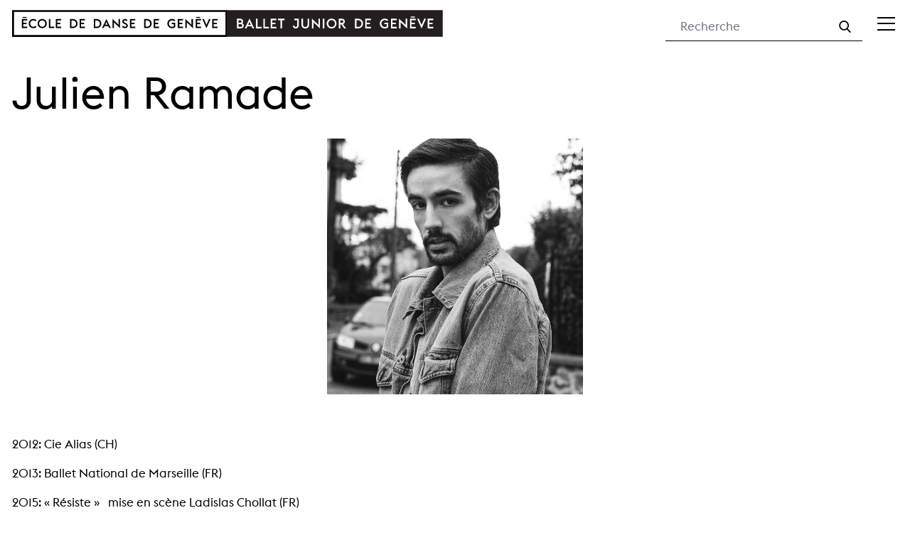

--- FILE ---
content_type: text/html; charset=UTF-8
request_url: https://edgeneve.ch/personne/julien-ramade/
body_size: 87777
content:
<!doctype html>
<html lang="fr-FR">
  <head>
    <meta charset="utf-8">
    <meta name="viewport" content="width=device-width, initial-scale=1">
    <title>Julien Ramade | Ecole de Danse de Genève</title>

<!-- The SEO Framework : par Sybre Waaijer -->
<meta name="robots" content="max-snippet:-1,max-image-preview:large,max-video-preview:-1" />
<link rel="canonical" href="https://edgeneve.ch/personne/julien-ramade/" />
<meta name="description" content="2012: Cie Alias (CH) 2013: Ballet National de Marseille (FR) 2015: « Résiste » mise en scène Ladislas Chollat (FR) 2017: « La Brisure des vases » chorégraphie…" />
<meta property="og:type" content="article" />
<meta property="og:locale" content="fr_FR" />
<meta property="og:site_name" content="Ecole de Danse de Genève" />
<meta property="og:title" content="Julien Ramade" />
<meta property="og:description" content="2012: Cie Alias (CH) 2013: Ballet National de Marseille (FR) 2015: « Résiste » mise en scène Ladislas Chollat (FR) 2017: « La Brisure des vases » chorégraphie Nicolas Zemmour 2019: « Fashion Freak…" />
<meta property="og:url" content="https://edgeneve.ch/personne/julien-ramade/" />
<meta property="og:image" content="https://edgeneve.ch/wp-content/uploads/2023/05/Julien_ramade.jpeg" />
<meta property="og:image:width" content="1366" />
<meta property="og:image:height" content="1366" />
<meta property="article:published_time" content="2023-05-29T10:47:16+00:00" />
<meta property="article:modified_time" content="2023-10-01T13:19:44+00:00" />
<meta name="twitter:card" content="summary_large_image" />
<meta name="twitter:title" content="Julien Ramade" />
<meta name="twitter:description" content="2012: Cie Alias (CH) 2013: Ballet National de Marseille (FR) 2015: « Résiste » mise en scène Ladislas Chollat (FR) 2017: « La Brisure des vases » chorégraphie Nicolas Zemmour 2019: « Fashion Freak…" />
<meta name="twitter:image" content="https://edgeneve.ch/wp-content/uploads/2023/05/Julien_ramade.jpeg" />
<script type="application/ld+json">{"@context":"https://schema.org","@graph":[{"@type":"WebSite","@id":"https://edgeneve.ch/#/schema/WebSite","url":"https://edgeneve.ch/","name":"Ecole de Danse de Genève","description":"Ecole de Danse danse et formation au Ballet Junior de Genève","inLanguage":"fr-FR","potentialAction":{"@type":"SearchAction","target":{"@type":"EntryPoint","urlTemplate":"https://edgeneve.ch/search/{search_term_string}/"},"query-input":"required name=search_term_string"},"publisher":{"@type":"Organization","@id":"https://edgeneve.ch/#/schema/Organization","name":"Ecole de Danse de Genève","url":"https://edgeneve.ch/","logo":{"@type":"ImageObject","url":"https://edgeneve.ch/wp-content/uploads/2023/04/cropped-favicon.png","contentUrl":"https://edgeneve.ch/wp-content/uploads/2023/04/cropped-favicon.png","width":512,"height":512,"contentSize":"4556"}}},{"@type":"WebPage","@id":"https://edgeneve.ch/personne/julien-ramade/","url":"https://edgeneve.ch/personne/julien-ramade/","name":"Julien Ramade | Ecole de Danse de Genève","description":"2012: Cie Alias (CH) 2013: Ballet National de Marseille (FR) 2015: « Résiste » mise en scène Ladislas Chollat (FR) 2017: « La Brisure des vases » chorégraphie…","inLanguage":"fr-FR","isPartOf":{"@id":"https://edgeneve.ch/#/schema/WebSite"},"breadcrumb":{"@type":"BreadcrumbList","@id":"https://edgeneve.ch/#/schema/BreadcrumbList","itemListElement":[{"@type":"ListItem","position":1,"item":"https://edgeneve.ch/","name":"Ecole de Danse de Genève"},{"@type":"ListItem","position":2,"name":"Julien Ramade"}]},"potentialAction":{"@type":"ReadAction","target":"https://edgeneve.ch/personne/julien-ramade/"},"datePublished":"2023-05-29T10:47:16+00:00","dateModified":"2023-10-01T13:19:44+00:00"}]}</script>
<!-- / The SEO Framework : par Sybre Waaijer | 15.19ms meta | 6.07ms boot -->

<link rel="alternate" title="oEmbed (JSON)" type="application/json+oembed" href="https://edgeneve.ch/wp-json/oembed/1.0/embed?url=https%3A%2F%2Fedgeneve.ch%2Fpersonne%2Fjulien-ramade%2F" />
<link rel="alternate" title="oEmbed (XML)" type="text/xml+oembed" href="https://edgeneve.ch/wp-json/oembed/1.0/embed?url=https%3A%2F%2Fedgeneve.ch%2Fpersonne%2Fjulien-ramade%2F&#038;format=xml" />
<style id='wp-img-auto-sizes-contain-inline-css'>
img:is([sizes=auto i],[sizes^="auto," i]){contain-intrinsic-size:3000px 1500px}
/*# sourceURL=wp-img-auto-sizes-contain-inline-css */
</style>
<link rel='stylesheet' id='formidable-css' href='https://edgeneve.ch/wp-content/plugins/formidable/css/formidableforms.css?ver=1217815' media='all' />
<style id='wp-block-library-inline-css'>
:root{--wp-block-synced-color:#7a00df;--wp-block-synced-color--rgb:122,0,223;--wp-bound-block-color:var(--wp-block-synced-color);--wp-editor-canvas-background:#ddd;--wp-admin-theme-color:#007cba;--wp-admin-theme-color--rgb:0,124,186;--wp-admin-theme-color-darker-10:#006ba1;--wp-admin-theme-color-darker-10--rgb:0,107,160.5;--wp-admin-theme-color-darker-20:#005a87;--wp-admin-theme-color-darker-20--rgb:0,90,135;--wp-admin-border-width-focus:2px}@media (min-resolution:192dpi){:root{--wp-admin-border-width-focus:1.5px}}.wp-element-button{cursor:pointer}:root .has-very-light-gray-background-color{background-color:#eee}:root .has-very-dark-gray-background-color{background-color:#313131}:root .has-very-light-gray-color{color:#eee}:root .has-very-dark-gray-color{color:#313131}:root .has-vivid-green-cyan-to-vivid-cyan-blue-gradient-background{background:linear-gradient(135deg,#00d084,#0693e3)}:root .has-purple-crush-gradient-background{background:linear-gradient(135deg,#34e2e4,#4721fb 50%,#ab1dfe)}:root .has-hazy-dawn-gradient-background{background:linear-gradient(135deg,#faaca8,#dad0ec)}:root .has-subdued-olive-gradient-background{background:linear-gradient(135deg,#fafae1,#67a671)}:root .has-atomic-cream-gradient-background{background:linear-gradient(135deg,#fdd79a,#004a59)}:root .has-nightshade-gradient-background{background:linear-gradient(135deg,#330968,#31cdcf)}:root .has-midnight-gradient-background{background:linear-gradient(135deg,#020381,#2874fc)}:root{--wp--preset--font-size--normal:16px;--wp--preset--font-size--huge:42px}.has-regular-font-size{font-size:1em}.has-larger-font-size{font-size:2.625em}.has-normal-font-size{font-size:var(--wp--preset--font-size--normal)}.has-huge-font-size{font-size:var(--wp--preset--font-size--huge)}.has-text-align-center{text-align:center}.has-text-align-left{text-align:left}.has-text-align-right{text-align:right}.has-fit-text{white-space:nowrap!important}#end-resizable-editor-section{display:none}.aligncenter{clear:both}.items-justified-left{justify-content:flex-start}.items-justified-center{justify-content:center}.items-justified-right{justify-content:flex-end}.items-justified-space-between{justify-content:space-between}.screen-reader-text{border:0;clip-path:inset(50%);height:1px;margin:-1px;overflow:hidden;padding:0;position:absolute;width:1px;word-wrap:normal!important}.screen-reader-text:focus{background-color:#ddd;clip-path:none;color:#444;display:block;font-size:1em;height:auto;left:5px;line-height:normal;padding:15px 23px 14px;text-decoration:none;top:5px;width:auto;z-index:100000}html :where(.has-border-color){border-style:solid}html :where([style*=border-top-color]){border-top-style:solid}html :where([style*=border-right-color]){border-right-style:solid}html :where([style*=border-bottom-color]){border-bottom-style:solid}html :where([style*=border-left-color]){border-left-style:solid}html :where([style*=border-width]){border-style:solid}html :where([style*=border-top-width]){border-top-style:solid}html :where([style*=border-right-width]){border-right-style:solid}html :where([style*=border-bottom-width]){border-bottom-style:solid}html :where([style*=border-left-width]){border-left-style:solid}html :where(img[class*=wp-image-]){height:auto;max-width:100%}:where(figure){margin:0 0 1em}html :where(.is-position-sticky){--wp-admin--admin-bar--position-offset:var(--wp-admin--admin-bar--height,0px)}@media screen and (max-width:600px){html :where(.is-position-sticky){--wp-admin--admin-bar--position-offset:0px}}

/*# sourceURL=wp-block-library-inline-css */
</style><style id='wp-block-paragraph-inline-css'>
.is-small-text{font-size:.875em}.is-regular-text{font-size:1em}.is-large-text{font-size:2.25em}.is-larger-text{font-size:3em}.has-drop-cap:not(:focus):first-letter{float:left;font-size:8.4em;font-style:normal;font-weight:100;line-height:.68;margin:.05em .1em 0 0;text-transform:uppercase}body.rtl .has-drop-cap:not(:focus):first-letter{float:none;margin-left:.1em}p.has-drop-cap.has-background{overflow:hidden}:root :where(p.has-background){padding:1.25em 2.375em}:where(p.has-text-color:not(.has-link-color)) a{color:inherit}p.has-text-align-left[style*="writing-mode:vertical-lr"],p.has-text-align-right[style*="writing-mode:vertical-rl"]{rotate:180deg}
/*# sourceURL=https://edgeneve.ch/wp-includes/blocks/paragraph/style.min.css */
</style>
<style id='global-styles-inline-css'>
:root{--wp--preset--aspect-ratio--square: 1;--wp--preset--aspect-ratio--4-3: 4/3;--wp--preset--aspect-ratio--3-4: 3/4;--wp--preset--aspect-ratio--3-2: 3/2;--wp--preset--aspect-ratio--2-3: 2/3;--wp--preset--aspect-ratio--16-9: 16/9;--wp--preset--aspect-ratio--9-16: 9/16;--wp--preset--color--black: #000000;--wp--preset--color--cyan-bluish-gray: #abb8c3;--wp--preset--color--white: #ffffff;--wp--preset--color--pale-pink: #f78da7;--wp--preset--color--vivid-red: #cf2e2e;--wp--preset--color--luminous-vivid-orange: #ff6900;--wp--preset--color--luminous-vivid-amber: #fcb900;--wp--preset--color--light-green-cyan: #7bdcb5;--wp--preset--color--vivid-green-cyan: #00d084;--wp--preset--color--pale-cyan-blue: #8ed1fc;--wp--preset--color--vivid-cyan-blue: #0693e3;--wp--preset--color--vivid-purple: #9b51e0;--wp--preset--color--ui: #f3f3f3;--wp--preset--color--gray: #7a7a7a;--wp--preset--color--current: currentcolor;--wp--preset--color--transparent: transparent;--wp--preset--color--red: #ff0000;--wp--preset--color--yellow-100: #fef9c3;--wp--preset--gradient--vivid-cyan-blue-to-vivid-purple: linear-gradient(135deg,rgb(6,147,227) 0%,rgb(155,81,224) 100%);--wp--preset--gradient--light-green-cyan-to-vivid-green-cyan: linear-gradient(135deg,rgb(122,220,180) 0%,rgb(0,208,130) 100%);--wp--preset--gradient--luminous-vivid-amber-to-luminous-vivid-orange: linear-gradient(135deg,rgb(252,185,0) 0%,rgb(255,105,0) 100%);--wp--preset--gradient--luminous-vivid-orange-to-vivid-red: linear-gradient(135deg,rgb(255,105,0) 0%,rgb(207,46,46) 100%);--wp--preset--gradient--very-light-gray-to-cyan-bluish-gray: linear-gradient(135deg,rgb(238,238,238) 0%,rgb(169,184,195) 100%);--wp--preset--gradient--cool-to-warm-spectrum: linear-gradient(135deg,rgb(74,234,220) 0%,rgb(151,120,209) 20%,rgb(207,42,186) 40%,rgb(238,44,130) 60%,rgb(251,105,98) 80%,rgb(254,248,76) 100%);--wp--preset--gradient--blush-light-purple: linear-gradient(135deg,rgb(255,206,236) 0%,rgb(152,150,240) 100%);--wp--preset--gradient--blush-bordeaux: linear-gradient(135deg,rgb(254,205,165) 0%,rgb(254,45,45) 50%,rgb(107,0,62) 100%);--wp--preset--gradient--luminous-dusk: linear-gradient(135deg,rgb(255,203,112) 0%,rgb(199,81,192) 50%,rgb(65,88,208) 100%);--wp--preset--gradient--pale-ocean: linear-gradient(135deg,rgb(255,245,203) 0%,rgb(182,227,212) 50%,rgb(51,167,181) 100%);--wp--preset--gradient--electric-grass: linear-gradient(135deg,rgb(202,248,128) 0%,rgb(113,206,126) 100%);--wp--preset--gradient--midnight: linear-gradient(135deg,rgb(2,3,129) 0%,rgb(40,116,252) 100%);--wp--preset--font-size--small: 13px;--wp--preset--font-size--medium: 20px;--wp--preset--font-size--large: 36px;--wp--preset--font-size--x-large: 42px;--wp--preset--spacing--20: 0.44rem;--wp--preset--spacing--30: 0.67rem;--wp--preset--spacing--40: 1rem;--wp--preset--spacing--50: 1.5rem;--wp--preset--spacing--60: 2.25rem;--wp--preset--spacing--70: 3.38rem;--wp--preset--spacing--80: 5.06rem;--wp--preset--shadow--natural: 6px 6px 9px rgba(0, 0, 0, 0.2);--wp--preset--shadow--deep: 12px 12px 50px rgba(0, 0, 0, 0.4);--wp--preset--shadow--sharp: 6px 6px 0px rgba(0, 0, 0, 0.2);--wp--preset--shadow--outlined: 6px 6px 0px -3px rgb(255, 255, 255), 6px 6px rgb(0, 0, 0);--wp--preset--shadow--crisp: 6px 6px 0px rgb(0, 0, 0);}:root { --wp--style--global--content-size: 1024px;--wp--style--global--wide-size: 1280px; }:where(body) { margin: 0; }.wp-site-blocks > .alignleft { float: left; margin-right: 2em; }.wp-site-blocks > .alignright { float: right; margin-left: 2em; }.wp-site-blocks > .aligncenter { justify-content: center; margin-left: auto; margin-right: auto; }:where(.is-layout-flex){gap: 0.5em;}:where(.is-layout-grid){gap: 0.5em;}.is-layout-flow > .alignleft{float: left;margin-inline-start: 0;margin-inline-end: 2em;}.is-layout-flow > .alignright{float: right;margin-inline-start: 2em;margin-inline-end: 0;}.is-layout-flow > .aligncenter{margin-left: auto !important;margin-right: auto !important;}.is-layout-constrained > .alignleft{float: left;margin-inline-start: 0;margin-inline-end: 2em;}.is-layout-constrained > .alignright{float: right;margin-inline-start: 2em;margin-inline-end: 0;}.is-layout-constrained > .aligncenter{margin-left: auto !important;margin-right: auto !important;}.is-layout-constrained > :where(:not(.alignleft):not(.alignright):not(.alignfull)){max-width: var(--wp--style--global--content-size);margin-left: auto !important;margin-right: auto !important;}.is-layout-constrained > .alignwide{max-width: var(--wp--style--global--wide-size);}body .is-layout-flex{display: flex;}.is-layout-flex{flex-wrap: wrap;align-items: center;}.is-layout-flex > :is(*, div){margin: 0;}body .is-layout-grid{display: grid;}.is-layout-grid > :is(*, div){margin: 0;}body{padding-top: 0px;padding-right: 0px;padding-bottom: 0px;padding-left: 0px;}a:where(:not(.wp-element-button)){text-decoration: underline;}:root :where(.wp-element-button, .wp-block-button__link){background-color: #32373c;border-width: 0;color: #fff;font-family: inherit;font-size: inherit;font-style: inherit;font-weight: inherit;letter-spacing: inherit;line-height: inherit;padding-top: calc(0.667em + 2px);padding-right: calc(1.333em + 2px);padding-bottom: calc(0.667em + 2px);padding-left: calc(1.333em + 2px);text-decoration: none;text-transform: inherit;}.has-black-color{color: var(--wp--preset--color--black) !important;}.has-cyan-bluish-gray-color{color: var(--wp--preset--color--cyan-bluish-gray) !important;}.has-white-color{color: var(--wp--preset--color--white) !important;}.has-pale-pink-color{color: var(--wp--preset--color--pale-pink) !important;}.has-vivid-red-color{color: var(--wp--preset--color--vivid-red) !important;}.has-luminous-vivid-orange-color{color: var(--wp--preset--color--luminous-vivid-orange) !important;}.has-luminous-vivid-amber-color{color: var(--wp--preset--color--luminous-vivid-amber) !important;}.has-light-green-cyan-color{color: var(--wp--preset--color--light-green-cyan) !important;}.has-vivid-green-cyan-color{color: var(--wp--preset--color--vivid-green-cyan) !important;}.has-pale-cyan-blue-color{color: var(--wp--preset--color--pale-cyan-blue) !important;}.has-vivid-cyan-blue-color{color: var(--wp--preset--color--vivid-cyan-blue) !important;}.has-vivid-purple-color{color: var(--wp--preset--color--vivid-purple) !important;}.has-ui-color{color: var(--wp--preset--color--ui) !important;}.has-gray-color{color: var(--wp--preset--color--gray) !important;}.has-current-color{color: var(--wp--preset--color--current) !important;}.has-transparent-color{color: var(--wp--preset--color--transparent) !important;}.has-red-color{color: var(--wp--preset--color--red) !important;}.has-yellow-100-color{color: var(--wp--preset--color--yellow-100) !important;}.has-black-background-color{background-color: var(--wp--preset--color--black) !important;}.has-cyan-bluish-gray-background-color{background-color: var(--wp--preset--color--cyan-bluish-gray) !important;}.has-white-background-color{background-color: var(--wp--preset--color--white) !important;}.has-pale-pink-background-color{background-color: var(--wp--preset--color--pale-pink) !important;}.has-vivid-red-background-color{background-color: var(--wp--preset--color--vivid-red) !important;}.has-luminous-vivid-orange-background-color{background-color: var(--wp--preset--color--luminous-vivid-orange) !important;}.has-luminous-vivid-amber-background-color{background-color: var(--wp--preset--color--luminous-vivid-amber) !important;}.has-light-green-cyan-background-color{background-color: var(--wp--preset--color--light-green-cyan) !important;}.has-vivid-green-cyan-background-color{background-color: var(--wp--preset--color--vivid-green-cyan) !important;}.has-pale-cyan-blue-background-color{background-color: var(--wp--preset--color--pale-cyan-blue) !important;}.has-vivid-cyan-blue-background-color{background-color: var(--wp--preset--color--vivid-cyan-blue) !important;}.has-vivid-purple-background-color{background-color: var(--wp--preset--color--vivid-purple) !important;}.has-ui-background-color{background-color: var(--wp--preset--color--ui) !important;}.has-gray-background-color{background-color: var(--wp--preset--color--gray) !important;}.has-current-background-color{background-color: var(--wp--preset--color--current) !important;}.has-transparent-background-color{background-color: var(--wp--preset--color--transparent) !important;}.has-red-background-color{background-color: var(--wp--preset--color--red) !important;}.has-yellow-100-background-color{background-color: var(--wp--preset--color--yellow-100) !important;}.has-black-border-color{border-color: var(--wp--preset--color--black) !important;}.has-cyan-bluish-gray-border-color{border-color: var(--wp--preset--color--cyan-bluish-gray) !important;}.has-white-border-color{border-color: var(--wp--preset--color--white) !important;}.has-pale-pink-border-color{border-color: var(--wp--preset--color--pale-pink) !important;}.has-vivid-red-border-color{border-color: var(--wp--preset--color--vivid-red) !important;}.has-luminous-vivid-orange-border-color{border-color: var(--wp--preset--color--luminous-vivid-orange) !important;}.has-luminous-vivid-amber-border-color{border-color: var(--wp--preset--color--luminous-vivid-amber) !important;}.has-light-green-cyan-border-color{border-color: var(--wp--preset--color--light-green-cyan) !important;}.has-vivid-green-cyan-border-color{border-color: var(--wp--preset--color--vivid-green-cyan) !important;}.has-pale-cyan-blue-border-color{border-color: var(--wp--preset--color--pale-cyan-blue) !important;}.has-vivid-cyan-blue-border-color{border-color: var(--wp--preset--color--vivid-cyan-blue) !important;}.has-vivid-purple-border-color{border-color: var(--wp--preset--color--vivid-purple) !important;}.has-ui-border-color{border-color: var(--wp--preset--color--ui) !important;}.has-gray-border-color{border-color: var(--wp--preset--color--gray) !important;}.has-current-border-color{border-color: var(--wp--preset--color--current) !important;}.has-transparent-border-color{border-color: var(--wp--preset--color--transparent) !important;}.has-red-border-color{border-color: var(--wp--preset--color--red) !important;}.has-yellow-100-border-color{border-color: var(--wp--preset--color--yellow-100) !important;}.has-vivid-cyan-blue-to-vivid-purple-gradient-background{background: var(--wp--preset--gradient--vivid-cyan-blue-to-vivid-purple) !important;}.has-light-green-cyan-to-vivid-green-cyan-gradient-background{background: var(--wp--preset--gradient--light-green-cyan-to-vivid-green-cyan) !important;}.has-luminous-vivid-amber-to-luminous-vivid-orange-gradient-background{background: var(--wp--preset--gradient--luminous-vivid-amber-to-luminous-vivid-orange) !important;}.has-luminous-vivid-orange-to-vivid-red-gradient-background{background: var(--wp--preset--gradient--luminous-vivid-orange-to-vivid-red) !important;}.has-very-light-gray-to-cyan-bluish-gray-gradient-background{background: var(--wp--preset--gradient--very-light-gray-to-cyan-bluish-gray) !important;}.has-cool-to-warm-spectrum-gradient-background{background: var(--wp--preset--gradient--cool-to-warm-spectrum) !important;}.has-blush-light-purple-gradient-background{background: var(--wp--preset--gradient--blush-light-purple) !important;}.has-blush-bordeaux-gradient-background{background: var(--wp--preset--gradient--blush-bordeaux) !important;}.has-luminous-dusk-gradient-background{background: var(--wp--preset--gradient--luminous-dusk) !important;}.has-pale-ocean-gradient-background{background: var(--wp--preset--gradient--pale-ocean) !important;}.has-electric-grass-gradient-background{background: var(--wp--preset--gradient--electric-grass) !important;}.has-midnight-gradient-background{background: var(--wp--preset--gradient--midnight) !important;}.has-small-font-size{font-size: var(--wp--preset--font-size--small) !important;}.has-medium-font-size{font-size: var(--wp--preset--font-size--medium) !important;}.has-large-font-size{font-size: var(--wp--preset--font-size--large) !important;}.has-x-large-font-size{font-size: var(--wp--preset--font-size--x-large) !important;}
/*# sourceURL=global-styles-inline-css */
</style>

<link rel='stylesheet' id='mgl-css-css' href='https://edgeneve.ch/wp-content/plugins/meow-gallery/app/style.min.css?ver=1767633464' media='all' />
<link rel='stylesheet' id='app/0-css' href='https://edgeneve.ch/wp-content/themes/edge/public/css/app.6c6e99.css' media='all' />
<link rel="https://api.w.org/" href="https://edgeneve.ch/wp-json/" /><link rel="alternate" title="JSON" type="application/json" href="https://edgeneve.ch/wp-json/wp/v2/person/1957" /><link rel="EditURI" type="application/rsd+xml" title="RSD" href="https://edgeneve.ch/xmlrpc.php?rsd" />
<script>document.documentElement.className += " js";</script>
<!-- Analytics by WP Statistics - https://wp-statistics.com -->
<link rel="icon" href="https://edgeneve.ch/wp-content/uploads/2023/04/cropped-favicon-150x150.png" sizes="32x32" />
<link rel="icon" href="https://edgeneve.ch/wp-content/uploads/2023/04/cropped-favicon.png" sizes="192x192" />
<link rel="apple-touch-icon" href="https://edgeneve.ch/wp-content/uploads/2023/04/cropped-favicon.png" />
<meta name="msapplication-TileImage" content="https://edgeneve.ch/wp-content/uploads/2023/04/cropped-favicon.png" />
		<style id="wp-custom-css">
			:root :where(a:where(:not(.wp-element-button))) {
text-decoration: none;
}

.frm_forms .frm_checkbox input, .frm_forms .frm_radio input {
    border: 1px solid black !important;
    background-color: black !important;
}		</style>
		  </head>

  <body class="wp-singular person-template-default single single-person postid-1957 wp-embed-responsive wp-theme-edge julien-ramade">
        
    <div id="app">
      <a class="sr-only focus:not-sr-only" href="#main">
  Aller au contenu
</a>
<div class="l-SiteWrapper">
<header class="l-SiteHeader ">
    <div class="z-40 fixed w-screen left-0 top-0 top-bar ">
        <div class="flex justify-between items-center">
            <div class="w-auto flex-1 md:w-1/2 md:flex-initial px-4 flex gap-2 md:gap-4">
                <a class="w-1/2" href="https://edgeneve.ch/" title="Ecole de Danse de Genève">
                    <span class="flex gap-4">
                        <svg class="w-full h-full" width="850" height="106" viewBox="0 0 850 106" fill="none" xmlns="http://www.w3.org/2000/svg">
<path d="M842.106 98.3565H7.59343V7.98054H842.106V98.3565ZM0.0283203 0.413873V105.922H849.674V0.413873H0.0283203Z" fill="currentColor"/>
<path d="M742.31 27.503H727.032V31.291H742.31V27.503Z" fill="currentColor"/>
<path d="M783.46 35.7405H777.12L767.032 58.4098L756.994 35.7405H750.603L767.032 71.5898L783.46 35.7405Z" fill="currentColor"/>
<path d="M526.814 41.1287H532.256C539.898 41.1287 544.943 46.4754 544.943 53.466C544.943 60.458 539.898 65.8047 532.256 65.8047H526.814V41.1287ZM550.831 53.466C550.831 43.4287 542.848 35.7407 532.256 35.7407H521.023V71.1914H532.256C542.848 71.1914 550.831 63.5087 550.831 53.466Z" fill="currentColor"/>
<path d="M445.452 66.1018C442.355 66.1018 439.612 64.1045 437.96 61.8592L433.572 65.5565C435.818 69.1992 440.155 71.5898 445.502 71.5898C452.348 71.5898 456.786 67.4992 456.786 61.5072C456.786 56.5632 453.492 53.4658 448.65 51.3685L445.9 50.1218C442.355 48.6232 440.756 46.9738 440.756 44.6738C440.756 42.2272 443.055 40.8312 445.452 40.8312C448.004 40.8312 449.603 41.7792 451.448 43.9778L455.44 39.8325C452.846 36.7392 449.603 35.3432 445.502 35.3432C440.11 35.3432 434.97 39.0352 434.97 44.7245C434.97 49.3205 437.612 52.7192 442.955 55.0658L445.754 56.2658C449.251 57.8138 450.9 59.3632 450.9 62.0058C450.9 64.5538 448.902 66.1018 445.452 66.1018Z" fill="currentColor"/>
<path d="M485.918 65.5074H470.682V56.0087H482.919V50.4247H470.682V41.4314H485.918V35.7407H464.896V71.1914H485.918V65.5074Z" fill="currentColor"/>
<path d="M579.711 65.5074H564.483V56.0087H576.717V50.4247H564.483V41.4314H579.711V35.7407H558.699V71.1914H579.711V65.5074Z" fill="currentColor"/>
<path d="M630.906 71.5898C635.899 71.5898 640.64 69.8952 643.934 67.0498V50.4245H630.951L628.403 56.0085H638.143V64.2045C636.147 65.4565 633.498 66.1018 630.906 66.1018C623.908 66.1018 618.664 60.5592 618.664 53.4658C618.664 46.3738 623.908 40.8312 630.906 40.8312C634.4 40.8312 637.896 42.2272 640.091 44.5778L643.834 40.4832C640.59 37.0872 635.95 35.3432 630.906 35.3432C620.862 35.3432 612.776 43.2272 612.776 53.4658C612.776 63.7058 620.862 71.5898 630.906 71.5898Z" fill="currentColor"/>
<path d="M674.915 65.5074H659.682V56.0087H671.919V50.4247H659.682V41.4314H674.915V35.7407H653.896V71.1914H674.915V65.5074Z" fill="currentColor"/>
<path d="M689.478 48.5738L713.7 71.5898V35.7405H707.914V58.3592L683.692 35.3432V71.1912H689.478V48.5738Z" fill="currentColor"/>
<path d="M745.206 65.5074H729.972V56.0087H742.21V50.4247H729.972V41.4314H745.206V35.7407H724.188V71.1914H745.206V65.5074Z" fill="currentColor"/>
<path d="M810.81 65.5074H795.576V56.0087H807.814V50.4247H795.576V41.4314H810.81V35.7407H789.792V71.1914H810.81V65.5074Z" fill="currentColor"/>
<path d="M118.752 40.8312C125.743 40.8312 130.989 46.3738 130.989 53.4658C130.989 60.5592 125.743 66.1018 118.752 66.1018C111.755 66.1018 106.514 60.5592 106.514 53.4658C106.514 46.3738 111.755 40.8312 118.752 40.8312ZM118.752 71.5898C128.841 71.5898 136.875 63.7058 136.875 53.4658C136.875 43.2272 128.841 35.3432 118.752 35.3432C108.709 35.3432 100.629 43.2272 100.629 53.4658C100.629 63.7058 108.709 71.5898 118.752 71.5898Z" fill="currentColor"/>
<path d="M83.6255 71.5898C88.6187 71.5898 92.9103 69.8445 96.1545 66.4552L92.4119 62.3592C90.2119 64.7045 87.0707 66.1018 83.6255 66.1018C76.6332 66.1018 71.3879 60.5592 71.3879 53.4658C71.3879 46.3738 76.6332 40.8312 83.6255 40.8312C87.0707 40.8312 90.2119 42.2272 92.4119 44.5725L96.1545 40.4832C92.9103 37.0872 88.6187 35.3432 83.6255 35.3432C73.5864 35.3432 65.5015 43.2272 65.5015 53.4658C65.5015 63.7058 73.5864 71.5898 83.6255 71.5898Z" fill="currentColor"/>
<path d="M165.982 65.4567H151.05V35.7407H145.263V71.1914H165.982V65.4567Z" fill="currentColor"/>
<path d="M59.6287 65.5074H44.3953V56.0087H56.6328V50.4247H44.3953V41.4314H59.6287V35.7407H38.6099V71.1914H59.6287V65.5074Z" fill="currentColor"/>
<path d="M56.7348 27.503H41.4556V31.291H56.7348V27.503Z" fill="currentColor"/>
<path d="M193.538 65.5074H178.308V56.0087H190.54V50.4247H178.308V41.4314H193.538V35.7407H172.518V71.1914H193.538V65.5074Z" fill="currentColor"/>
<path d="M372.125 47.5301L377.023 58.0167H367.182L372.125 47.5301ZM364.685 63.3021H379.519L383.211 71.1914H389.458L372.125 35.3434L354.798 71.1914H360.993L364.685 63.3021Z" fill="currentColor"/>
<path d="M328.235 41.1287H333.678C341.326 41.1287 346.371 46.4754 346.371 53.466C346.371 60.458 341.326 65.8047 333.678 65.8047H328.235V41.1287ZM352.256 53.466C352.256 43.4287 344.271 35.7407 333.678 35.7407H322.45V71.1914H333.678C344.271 71.1914 352.256 63.5087 352.256 53.466Z" fill="currentColor"/>
<path d="M234.434 41.1287H239.883C247.524 41.1287 252.57 46.4754 252.57 53.466C252.57 60.458 247.524 65.8047 239.883 65.8047H234.434V41.1287ZM258.455 53.466C258.455 43.4287 250.47 35.7407 239.883 35.7407H228.648V71.1914H239.883C250.47 71.1914 258.455 63.5087 258.455 53.466Z" fill="currentColor"/>
<path d="M401.774 48.5738L425.998 71.5898V35.7405H420.211V58.3592L395.988 35.3432V71.1912H401.774V48.5738Z" fill="currentColor"/>
<path d="M287.338 65.5074H272.105V56.0087H284.342V50.4247H272.105V41.4314H287.338V35.7407H266.318V71.1914H287.338V65.5074Z" fill="currentColor"/>
</svg>                    </span>
                </a>
                                    <a class="w-1/2" href="https://edgeneve.ch/ballet-junior-de-geneve" title="Ecole de Danse de Genève">
                        <svg class="w-full h-full" width="842" height="105" viewBox="0 0 842 105" fill="none" xmlns="http://www.w3.org/2000/svg">
<path d="M446.407 39.7759H440.958V50.3489H446.407C450.631 50.3489 452.69 48.2853 452.69 45.1155C452.69 41.8947 450.631 39.7759 446.407 39.7759Z" fill="#231F20"/>
<path d="M510.2 39.8293H504.444V65.9282H510.2C518.288 65.9282 523.622 60.2736 523.622 52.8788C523.622 45.484 518.288 39.8293 510.2 39.8293Z" fill="#231F20"/>
<path d="M406.8 39.5145C399.401 39.5145 393.857 45.3771 393.857 52.8787C393.857 60.3796 399.401 66.2427 406.8 66.2427C414.195 66.2427 419.743 60.3796 419.743 52.8787C419.743 45.3771 414.195 39.5145 406.8 39.5145Z" fill="#231F20"/>
<path d="M80.7012 57.6904H91.1089L85.9288 46.5999L80.7012 57.6904Z" fill="#231F20"/>
<path d="M804.808 40.1489H788.703V49.6615H801.639V55.5667H788.703V65.6129H804.808V71.6249H782.583V34.1317H804.808V40.1489ZM758.512 72.0463L741.136 34.1317H747.896L758.512 58.1068L769.181 34.1317H775.888L758.512 72.0463ZM735.423 40.1489H719.316V49.6615H732.253V55.5667H719.316V65.6129H735.423V71.6249H713.192V34.1317H735.423V40.1489ZM702.101 72.0463L676.488 47.7036V71.6249H670.369V33.7104L695.983 58.0531V34.1317H702.101V72.0463ZM661.081 40.1489H644.975V49.6615H657.912V55.5667H644.975V65.6129H661.081V71.6249H638.851V34.1317H661.081V40.1489ZM628.315 67.2453C624.831 70.2547 619.816 72.0463 614.535 72.0463C603.913 72.0463 595.367 63.7077 595.367 52.8787C595.367 42.0489 603.913 33.7104 614.535 33.7104C619.869 33.7104 624.783 35.5557 628.208 39.1463L624.255 43.4787C621.929 40.9932 618.232 39.5145 614.535 39.5145C607.14 39.5145 601.592 45.3771 601.592 52.8787C601.592 60.3796 607.14 66.2427 614.535 66.2427C617.281 66.2427 620.083 65.5599 622.196 64.2359V55.5667H611.893L614.588 49.6615H628.315V67.2453ZM560.396 40.1489H544.285V49.6615H557.227V55.5667H544.285V65.6129H560.396V71.6249H538.167V34.1317H560.396V40.1489ZM510.2 71.6249H498.325V34.1317H510.2C521.404 34.1317 529.848 42.2625 529.848 52.8787C529.848 63.5 521.404 71.6249 510.2 71.6249ZM455.807 71.6249L444.501 55.6735H440.959V71.6249H434.84V34.1317H446.988C453.96 34.1317 458.916 38.6187 458.916 44.9025C458.916 49.7677 455.967 53.6197 451.213 55.0916L463.141 71.6249H455.807ZM406.8 72.0463C396.179 72.0463 387.632 63.7077 387.632 52.8787C387.632 42.0489 396.179 33.7104 406.8 33.7104C417.471 33.7104 425.968 42.0489 425.968 52.8787C425.968 63.7077 417.471 72.0463 406.8 72.0463ZM378.776 71.6249H372.657V34.1317H378.776V71.6249ZM361.567 72.0463L335.953 47.7036V71.6249H329.829V33.7104L355.447 58.0531V34.1317H361.567V72.0463ZM319.105 57.0557C319.105 66.2959 312.88 72.0463 304.056 72.0463C295.232 72.0463 288.953 66.2959 288.953 57.0557V34.1317H295.072V57.2156C295.072 63.0249 298.716 66.2427 304.056 66.2427C309.391 66.2427 312.981 63.0249 312.981 57.2156V34.1317H319.105V57.0557ZM278.32 60.7C278.32 68.3011 272.884 72.0463 266.808 72.0463C260.732 72.0463 255.301 68.2489 255.301 60.5932H261.473C261.473 64.3959 263.901 66.1943 266.808 66.2427C269.769 66.2427 272.201 64.3959 272.201 60.5932V40.1973H261.473V34.1317H278.32V60.7ZM222.757 40.1489H213.043V71.6249H206.919V40.1489H197.257V34.1317H222.757V40.1489ZM191.048 40.1489H174.941V49.6615H187.879V55.5667H174.941V65.6129H191.048V71.6249H168.823V34.1317H191.048V40.1489ZM161.908 71.6249H139.993V34.1317H146.117V65.5599H161.908V71.6249ZM133.079 71.6249H111.168V34.1317H117.288V65.5599H133.079V71.6249ZM97.6546 71.6249L93.7505 63.2812H78.0598L74.1546 71.6249H67.6041L85.9291 33.7104L104.26 71.6249H97.6546ZM51.1666 71.6249H36.8051V34.1317H50.0573C56.8759 34.1317 61.0958 38.8265 61.0958 44.3744C61.0958 47.7572 59.8265 50.0839 57.6171 51.6677C61.0958 53.1401 63.6291 56.2025 63.6291 60.8547C63.6291 67.4052 58.4067 71.6249 51.1666 71.6249ZM716.201 25.4197H732.36V29.4265H716.201V25.4197ZM0.000976562 0.773457V104.36H841.567V0.773457H0.000976562Z" fill="#231F20"/>
<path d="M54.9232 44.8489C54.9232 42.1025 53.0191 39.776 49.268 39.776H42.9258V49.9224H49.268C53.0191 49.9224 54.9232 47.7036 54.9232 44.8489Z" fill="#231F20"/>
<path d="M51.167 55.1454H42.9258V65.9282H51.167C55.3987 65.9282 57.4576 63.6548 57.4576 60.5933C57.4576 57.525 55.3987 55.1454 51.167 55.1454Z" fill="#231F20"/>
</svg>                    </a>
                            </div>
            <div class="flex gap-4 items-center">

                <div class="hidden md:flex item-center justify-self-end gap-4">
                    <form role="search" method="get" class="search-form w-full" action="https://edgeneve.ch/">
    <div class="pt-2 relative mx-auto">
        <input class="js-search-input border-0 border-b w-full border-black bg-transparent h-15 px-5  focus:border-black focus:outline-none  focus:ring-current focus:ring-0 focus:ring-offset-0"
          type="search" name="s" placeholder="Recherche"   value="">
        <button type="submit" class="js-search-button  absolute right-0 top-0 mt-5 mr-4">
          <svg class="text-black h-4 w-4 fill-current" xmlns="http://www.w3.org/2000/svg"
            xmlns:xlink="http://www.w3.org/1999/xlink" version="1.1" id="Capa_1" x="0px" y="0px"
            viewBox="0 0 56.966 56.966" style="enable-background:new 0 0 56.966 56.966;" xml:space="preserve"
            width="512px" height="512px">
            <path
              d="M55.146,51.887L41.588,37.786c3.486-4.144,5.396-9.358,5.396-14.786c0-12.682-10.318-23-23-23s-23,10.318-23,23  s10.318,23,23,23c4.761,0,9.298-1.436,13.177-4.162l13.661,14.208c0.571,0.593,1.339,0.92,2.162,0.92  c0.779,0,1.518-0.297,2.079-0.837C56.255,54.982,56.293,53.08,55.146,51.887z M23.984,6c9.374,0,17,7.626,17,17s-7.626,17-17,17  s-17-7.626-17-17S14.61,6,23.984,6z" />
          </svg>
        </button>
      </div>
</form>


                </div>

                <button class="relative js-hamburger c-hamburger">
                    <div
                        class="relative flex overflow-hidden items-center justify-center rounded-full w-16 h-16 transform transition-all duration-200 z-40">
                        <div
                            class="flex flex-col justify-around w-6 h-6 transform transition-all duration-300 origin-center overflow-hidden">
                            <div
                                class="bg-black h-[2px] w-7 transform transition-all duration-300 origin-left c-hamburger-line">
                            </div>
                            <div
                                class="bg-black h-[2px] w-7 transform transition-all duration-300 c-hamburger-line delay-75">
                            </div>
                            <div
                                class="bg-black h-[2px] w-7 transform transition-all duration-300 origin-left c-hamburger-line delay-150">
                            </div>

                            <div
                                class="absolute items-center justify-between transform transition-all duration-500 top-3 -translate-x-10 c-hamburger-bg flex w-0 group-focus:w-8">
                                <div
                                    class="absolute bg-white h-[2px] w-6 transform transition-all duration-500 rotate-0 delay-300 c-hamburger-cross">
                                </div>
                                <div
                                    class="absolute bg-white h-[2px] w-6 transform transition-all duration-500 -rotate-0 delay-300 c-hamburger-cross-">
                                </div>
                            </div>
                        </div>
                    </div>
                </button>
            </div>
        </div>
    </div>

    <div class="w-full js-navigation hidden">
        <div
            class="w-screen flex flex-col items-start gap-8 md:gap-16 flex-1 justify-start md:justify-center p-8 mt-16 md:p-16 bg-degrade text-white overflow-scroll md:overflow-auto">


            <div class="flex flex-col md:flex-row items-start justify-between w-full gap-auto md:gap-16 z-10 c-menu">

                <div class="flex flex-col pointer-events-auto w-full md:w-auto">
                    <h3 class="c-menu-title">Enfants / Ados <span class="c-menu-indicator"><svg class="c-cross" width="23" height="23" viewBox="0 0 23 23" fill="none" xmlns="http://www.w3.org/2000/svg">
<path d="M11.9259 0.302734V11.2852V22.2676" stroke="white"/>
<path d="M22.9083 11.2852L11.9259 11.2852L0.943481 11.2852" stroke="white"/>
</svg></span></h3>
                    <div class="c-menu-panel">
                        <ul class="c-menu-primary">
                    <li
                class="c-menu-primary-item   ">
                <a href="https://edgeneve.ch/enfants-adolescents/" class="w-full">
                    Enfants/Ados
                </a>
            </li>
                    <li
                class="c-menu-primary-item   ">
                <a href="https://edgeneve.ch/cycle-1/" class="w-full">
                    Cycle 1
                </a>
            </li>
                    <li
                class="c-menu-primary-item   ">
                <a href="https://edgeneve.ch/cycle-2/" class="w-full">
                    Cycle 2
                </a>
            </li>
                    <li
                class="c-menu-primary-item   ">
                <a href="https://edgeneve.ch/cycle-3/" class="w-full">
                    Cycle 3
                </a>
            </li>
                    <li
                class="c-menu-primary-item   ">
                <a href="https://edgeneve.ch/cycle-4/" class="w-full">
                    Cycle 4
                </a>
            </li>
                    <li
                class="c-menu-primary-item   ">
                <a href="https://edgeneve.ch/inscription/" class="w-full">
                    Inscriptions
                </a>
            </li>
                    <li
                class="c-menu-primary-item   ">
                <a href="https://edgeneve.ch/les-tarifs/" class="w-full">
                    Les tarifs
                </a>
            </li>
            </ul>
                    </div>
                </div>
                <div class="flex flex-col pointer-events-auto w-full md:w-auto">
                    <h3 class="c-menu-title">Adultes <span class="c-menu-indicator"><svg class="c-cross" width="23" height="23" viewBox="0 0 23 23" fill="none" xmlns="http://www.w3.org/2000/svg">
<path d="M11.9259 0.302734V11.2852V22.2676" stroke="white"/>
<path d="M22.9083 11.2852L11.9259 11.2852L0.943481 11.2852" stroke="white"/>
</svg></span></h3>
                    <div class="c-menu-panel">
                        <ul class="c-menu-primary">
                    <li
                class="c-menu-primary-item   ">
                <a href="https://edgeneve.ch/adultes/" class="w-full">
                    Adultes
                </a>
            </li>
                    <li
                class="c-menu-primary-item   ">
                <a href="https://edgeneve.ch/horaires/" class="w-full">
                    Horaires 2025-2026
                </a>
            </li>
                    <li
                class="c-menu-primary-item   ">
                <a href="https://edgeneve.ch/adultes/#disciplines" class="w-full">
                    Disciplines
                </a>
            </li>
                    <li
                class="c-menu-primary-item   ">
                <a href="https://edgeneve.ch/adultes/#prof" class="w-full">
                    Professeurs
                </a>
            </li>
                    <li
                class="c-menu-primary-item   ">
                <a href="https://edgeneve.ch/adultes/#faq" class="w-full">
                    Faqs
                </a>
            </li>
                    <li
                class="c-menu-primary-item   ">
                <a href="https://edgeneve.ch/adultes/#inscriptions" class="w-full">
                    Inscriptions
                </a>
            </li>
            </ul>
                    </div>
                </div>
                <div class="flex flex-col pointer-events-auto w-full md:w-auto">
                    <h3 class="c-menu-title">Ballet Junior <span class="c-menu-indicator"><svg class="c-cross" width="23" height="23" viewBox="0 0 23 23" fill="none" xmlns="http://www.w3.org/2000/svg">
<path d="M11.9259 0.302734V11.2852V22.2676" stroke="white"/>
<path d="M22.9083 11.2852L11.9259 11.2852L0.943481 11.2852" stroke="white"/>
</svg></span></h3>
                    <div class="c-menu-panel">
                        <ul class="c-menu-primary">
                    <li
                class="c-menu-primary-item   ">
                <a href="https://edgeneve.ch/galerie/" class="w-full">
                    Galerie
                </a>
            </li>
                    <li
                class="c-menu-primary-item   ">
                <a href="https://edgeneve.ch/ballet-junior/" class="w-full">
                    Présentation
                </a>
            </li>
                    <li
                class="c-menu-primary-item   ">
                <a href="https://edgeneve.ch/ballet-junior/#cursus" class="w-full">
                    Cursus
                </a>
            </li>
                    <li
                class="c-menu-primary-item   ">
                <a href="https://edgeneve.ch/ballet-junior/#faq" class="w-full">
                    FAQ
                </a>
            </li>
                    <li
                class="c-menu-primary-item   ">
                <a href="https://edgeneve.ch/audition-ballet-junior-de-geneve/" class="w-full">
                    Audition
                </a>
            </li>
                    <li
                class="c-menu-primary-item   ">
                <a href="https://edgeneve.ch/ancien%c2%b7ne%c2%b7s-eleves/" class="w-full">
                    Ancien·ne·s élèves / Alumni
                </a>
            </li>
                    <li
                class="c-menu-primary-item   ">
                <a href="https://edgeneve.ch/ballet-junior/ex-eleves-a-laffiche/" class="w-full">
                    Ex-élèves à l’affiche
                </a>
            </li>
                    <li
                class="c-menu-primary-item   ">
                <a href="https://edgeneve.ch/archives/" class="w-full">
                    Archives Ballet Junior
                </a>
            </li>
            </ul>
                    </div>
                </div>
                <div class="flex flex-col pointer-events-auto w-full md:w-auto">
                    <h3 class="c-menu-title">A propos <span class="c-menu-indicator"><svg class="c-cross" width="23" height="23" viewBox="0 0 23 23" fill="none" xmlns="http://www.w3.org/2000/svg">
<path d="M11.9259 0.302734V11.2852V22.2676" stroke="white"/>
<path d="M22.9083 11.2852L11.9259 11.2852L0.943481 11.2852" stroke="white"/>
</svg></span></h3>
                    <div class="c-menu-panel">
                        <ul class="c-menu-primary">
                    <li
                class="c-menu-primary-item   ">
                <a href="https://edgeneve.ch/qui-sommes-nous/" class="w-full">
                    Qui sommes-nous
                </a>
            </li>
                    <li
                class="c-menu-primary-item   ">
                <a href="https://edgeneve.ch/infos-pratiques/" class="w-full">
                    Infos pratiques
                </a>
            </li>
                    <li
                class="c-menu-primary-item   ">
                <a href="https://edgeneve.ch/charte-mission/" class="w-full">
                    Charte, mission, plan études
                </a>
            </li>
                    <li
                class="c-menu-primary-item   ">
                <a href="https://edgeneve.ch/conditions-generales/" class="w-full">
                    Conditions générales
                </a>
            </li>
                    <li
                class="c-menu-primary-item   ">
                <a href="https://edgeneve.ch/agenda/" class="w-full">
                    Agenda 2025-2026
                </a>
            </li>
            </ul>
                    </div>
                </div>
                <div class="flex flex-col pointer-events-auto w-full md:w-auto md:hidden">
                    <h3 class="c-menu-title">Looking for english ? <span
                            class="c-menu-indicator"><svg class="c-cross" width="23" height="23" viewBox="0 0 23 23" fill="none" xmlns="http://www.w3.org/2000/svg">
<path d="M11.9259 0.302734V11.2852V22.2676" stroke="white"/>
<path d="M22.9083 11.2852L11.9259 11.2852L0.943481 11.2852" stroke="white"/>
</svg></span></h3>
                    <div class="c-menu-panel">
                        <ul class="c-menu-primary">
                    <li
                class="c-menu-primary-item   ">
                <a href="https://edgeneve.ch/for-the-english-speakers/" class="w-full">
                    Ballet Junior de Genève .
                </a>
            </li>
                    <li
                class="c-menu-primary-item   ">
                <a href="https://edgeneve.ch/for-the-english-speakers/auditioning-for-ballet-junior/" class="w-full">
                    Auditioning for Ballet Junior
                </a>
            </li>
                    <li
                class="c-menu-primary-item   ">
                <a href="https://edgeneve.ch/for-the-english-speakers/subpage-in-english/" class="w-full">
                    Ballet Junior course
                </a>
            </li>
            </ul>
                    </div>
                </div>


                <div class="md:hidden w-full my-16">
                    <ul class="flex justify-center gap-4 list-none !pb-0">
                        <li><a href="https://www.facebook.com/EcoleDeDanseDeGeneve" target="_blank"
                                class=""><svg class="lg:h-6 lg:w-6 h-8 w-8" width="30" height="31" viewBox="0 0 30 31" fill="none" xmlns="http://www.w3.org/2000/svg">
<path d="M30 15.8516C30 7.56729 23.2843 0.851562 15 0.851562C6.71572 0.851562 0 7.56729 0 15.8516C0 23.3384 5.48525 29.544 12.6562 30.6693V20.1875H8.84766V15.8516H12.6562V12.5469C12.6562 8.7875 14.8957 6.71094 18.322 6.71094C19.9626 6.71094 21.6797 7.00391 21.6797 7.00391V10.6953H19.7883C17.925 10.6953 17.3438 11.8517 17.3438 13.0391V15.8516H21.5039L20.8389 20.1875H17.3438V30.6693C24.5147 29.544 30 23.3384 30 15.8516Z" fill="currentColor"/>
</svg></a></li>
                        <li><a href="https://www.instagram.com/balletjuniorgeneve/" target="_blank"
                                class=""><svg class="lg:h-6 lg:w-6 h-8 w-8" xmlns="http://www.w3.org/2000/svg" viewBox="0 0 448 512">
    <path fill="currentColor" d="M224.1 141c-63.6 0-114.9 51.3-114.9 114.9s51.3 114.9 114.9 114.9S339 319.5 339 255.9 287.7 141 224.1 141zm0 189.6c-41.1 0-74.7-33.5-74.7-74.7s33.5-74.7 74.7-74.7 74.7 33.5 74.7 74.7-33.6 74.7-74.7 74.7zm146.4-194.3c0 14.9-12 26.8-26.8 26.8-14.9 0-26.8-12-26.8-26.8s12-26.8 26.8-26.8 26.8 12 26.8 26.8zm76.1 27.2c-1.7-35.9-9.9-67.7-36.2-93.9-26.2-26.2-58-34.4-93.9-36.2-37-2.1-147.9-2.1-184.9 0-35.8 1.7-67.6 9.9-93.9 36.1s-34.4 58-36.2 93.9c-2.1 37-2.1 147.9 0 184.9 1.7 35.9 9.9 67.7 36.2 93.9s58 34.4 93.9 36.2c37 2.1 147.9 2.1 184.9 0 35.9-1.7 67.7-9.9 93.9-36.2 26.2-26.2 34.4-58 36.2-93.9 2.1-37 2.1-147.8 0-184.8zM398.8 388c-7.8 19.6-22.9 34.7-42.6 42.6-29.5 11.7-99.5 9-132.1 9s-102.7 2.6-132.1-9c-19.6-7.8-34.7-22.9-42.6-42.6-11.7-29.5-9-99.5-9-132.1s-2.6-102.7 9-132.1c7.8-19.6 22.9-34.7 42.6-42.6 29.5-11.7 99.5-9 132.1-9s102.7-2.6 132.1 9c19.6 7.8 34.7 22.9 42.6 42.6 11.7 29.5 9 99.5 9 132.1s2.7 102.7-9 132.1z"></path>
</svg></a></li>
                        
                    </ul>
                </div>
                <div class="md:hidden w-full">
                    <div class="flex item-center justify-self-end gap-4 w-full text-white">

                        <form role="search" method="get" class="search-form w-full" action="https://edgeneve.ch/">
    <div class="pt-2 relative mx-auto">
        <input class="js-search-input border-0 border-b w-full border-black bg-transparent h-15 px-5  focus:border-black focus:outline-none  focus:ring-current focus:ring-0 focus:ring-offset-0"
          type="search" name="s" placeholder="Recherche"   value="">
        <button type="submit" class="js-search-button  absolute right-0 top-0 mt-5 mr-4">
          <svg class="text-black h-4 w-4 fill-current" xmlns="http://www.w3.org/2000/svg"
            xmlns:xlink="http://www.w3.org/1999/xlink" version="1.1" id="Capa_1" x="0px" y="0px"
            viewBox="0 0 56.966 56.966" style="enable-background:new 0 0 56.966 56.966;" xml:space="preserve"
            width="512px" height="512px">
            <path
              d="M55.146,51.887L41.588,37.786c3.486-4.144,5.396-9.358,5.396-14.786c0-12.682-10.318-23-23-23s-23,10.318-23,23  s10.318,23,23,23c4.761,0,9.298-1.436,13.177-4.162l13.661,14.208c0.571,0.593,1.339,0.92,2.162,0.92  c0.779,0,1.518-0.297,2.079-0.837C56.255,54.982,56.293,53.08,55.146,51.887z M23.984,6c9.374,0,17,7.626,17,17s-7.626,17-17,17  s-17-7.626-17-17S14.61,6,23.984,6z" />
          </svg>
        </button>
      </div>
</form>



                    </div>
                </div>
            </div>



            <div class="flex flex-col md:flex-row items-start justify-between w-full gap-auto md:gap-16 z-10 c-menu">
                <div class="md:flex flex-col z-10 hidden">
                    <h3 class="text-2xl mb-0 pb-0">Contact</h3>
                    <div class="text-lg">
                        <h3 class="font-medium mb-0 pb-0">Ecole de Danse de Genève</h3>
<p>
    6 rue du Pré Jérôme <br>
    1205 Genève - Suisse<br>
    T. +41 (0)22 329 1210<br>
    E. <a href="mailto:info@edgeneve.ch">info@edgeneve.ch</a></p>
                    </div>
                </div>
                <div class="flex-col pointer-events-auto w-full md:w-auto hidden md:flex">
                    <h3 class="c-menu-title">Looking for english ? <span
                            class="c-menu-indicator"><svg class="c-cross" width="23" height="23" viewBox="0 0 23 23" fill="none" xmlns="http://www.w3.org/2000/svg">
<path d="M11.9259 0.302734V11.2852V22.2676" stroke="white"/>
<path d="M22.9083 11.2852L11.9259 11.2852L0.943481 11.2852" stroke="white"/>
</svg></span></h3>
                    <div class="c-menu-panel">
                        <ul class="c-menu-primary">
                    <li
                class="c-menu-primary-item   ">
                <a href="https://edgeneve.ch/for-the-english-speakers/" class="w-full">
                    Ballet Junior de Genève .
                </a>
            </li>
                    <li
                class="c-menu-primary-item   ">
                <a href="https://edgeneve.ch/for-the-english-speakers/auditioning-for-ballet-junior/" class="w-full">
                    Auditioning for Ballet Junior
                </a>
            </li>
                    <li
                class="c-menu-primary-item   ">
                <a href="https://edgeneve.ch/for-the-english-speakers/subpage-in-english/" class="w-full">
                    Ballet Junior course
                </a>
            </li>
            </ul>
                    </div>
                </div>
            </div>


        </div>
    </div>

</header>

  <main id="main" class="l-SiteMain">
           <article class="h-entry post-1957 person type-person status-publish has-post-thumbnail hentry person_cat-ancien-ne-s-eleves-bj season-2010-11 season-2011-12">
  <header>
    <h1 class="text-6xl py-8">
      Julien Ramade
    </h1>
  </header>

    <div class="flex justify-center pb-8">
    <div class="relative single-person-image">
      <img width="1366" height="1366" src="https://edgeneve.ch/wp-content/uploads/2023/05/Julien_ramade.jpeg" class="attachment-full size-full wp-post-image" alt="" decoding="async" fetchpriority="high" srcset="https://edgeneve.ch/wp-content/uploads/2023/05/Julien_ramade.jpeg 1366w, https://edgeneve.ch/wp-content/uploads/2023/05/Julien_ramade-150x150.jpeg 150w" sizes="(max-width: 1366px) 100vw, 1366px" />      <div class="absolute bottom-16 md:bottom-4 right-4 text-primary-light text-xs z-30"></div>
    </div>
  </div>
  
  <div class="single-content pb-8">
    
<p>2012: Cie Alias (CH)</p>



<p>2013: Ballet National de Marseille (FR)</p>



<p>2015: « Résiste »  mise en scène Ladislas Chollat (FR)</p>



<p>2017:  « La Brisure des vases »  chorégraphie Nicolas Zemmour</p>



<p>2019: « Fashion Freak Show »  de Jean-Paul Gaultier</p>



<p>2020: « Le Grand Sot »  chorégraphie Marion Motin</p>



<p>2023: Seasons / Florescence in Decay</p>



<p></p>
  </div>

  
    <div class="c-block border-t border-black">
    <h3 class="c-block-title"> <span>Ancien·ne·s élèves BJ</span><span class='ml-8'></span><span></span></h3>
    <div class="c-block-content c-block-content-people">
                      <article class="c-card-person">
    <a href="https://edgeneve.ch/personne/victor-araujo-mendes/" class="flex flex-col items-center max-w-lg">

            <div class="w-36 h-36 bg-cover bg-top rounded-full" style="background-image:url('https://edgeneve.ch/wp-content/uploads/2023/04/01.Victor_Araujo_Mendes-510x720.jpg')">
        </div>
        <div class="flex-1 text-black text-ellipsis overflow-hidden">

        <h4 class="mb-0 pb-0 text-center"> Victor  Araujo Mendes</h4>

                    <p class="text-center">2019</p><br />
        
    </div>
</a>
</article>
                      <article class="c-card-person">
    <a href="https://edgeneve.ch/personne/alice-baccile/" class="flex flex-col items-center max-w-lg">

            <div class="w-36 h-36 bg-cover bg-top rounded-full" style="background-image:url('https://edgeneve.ch/wp-content/uploads/2023/05/Alice_Baccile-400x600.png')">
        </div>
        <div class="flex-1 text-black text-ellipsis overflow-hidden">

        <h4 class="mb-0 pb-0 text-center"> Alice Baccile</h4>

                    <p class="text-center">2010</p><br />
        
    </div>
</a>
</article>
                      <article class="c-card-person">
    <a href="https://edgeneve.ch/personne/arnaud-bacharach/" class="flex flex-col items-center max-w-lg">

            <div class="w-36 h-36 bg-cover bg-top rounded-full" style="background-image:url('https://edgeneve.ch/wp-content/uploads/2023/04/01-Arnaud_Baccharach-510x720.jpg')">
        </div>
        <div class="flex-1 text-black text-ellipsis overflow-hidden">

        <h4 class="mb-0 pb-0 text-center"> Arnaud Bacharach</h4>

                    <p class="text-center">2016</p><br />
        
    </div>
</a>
</article>
                      <article class="c-card-person">
    <a href="https://edgeneve.ch/personne/esther-bachs-vinuela/" class="flex flex-col items-center max-w-lg">

            <div class="w-36 h-36 bg-cover bg-top rounded-full" style="background-image:url('https://edgeneve.ch/wp-content/uploads/2023/04/01.Esther_Bachs_Vinuela-510x720.jpg')">
        </div>
        <div class="flex-1 text-black text-ellipsis overflow-hidden">

        <h4 class="mb-0 pb-0 text-center"> Esther Bachs Vinuela</h4>

                    <p class="text-center">2018</p><br />
        
    </div>
</a>
</article>
                      <article class="c-card-person">
    <a href="https://edgeneve.ch/personne/quitterie-baert/" class="flex flex-col items-center max-w-lg">

            <div class="w-36 h-36 bg-cover bg-top rounded-full" style="background-image:url('https://edgeneve.ch/wp-content/uploads/2022/09/Quitterie_web-400x600.jpg')">
        </div>
        <div class="flex-1 text-black text-ellipsis overflow-hidden">

        <h4 class="mb-0 pb-0 text-center"> Quitterie Baert</h4>

                    <p class="text-center">2024</p><br />
        
    </div>
</a>
</article>
                      <article class="c-card-person">
    <a href="https://edgeneve.ch/personne/marie-barriol/" class="flex flex-col items-center max-w-lg">

            <div class="w-36 h-36 bg-cover bg-top rounded-full" style="background-image:url('https://edgeneve.ch/wp-content/uploads/2023/04/03-Marie_Barriol-510x720.jpg')">
        </div>
        <div class="flex-1 text-black text-ellipsis overflow-hidden">

        <h4 class="mb-0 pb-0 text-center"> Marie Barriol</h4>

                    <p class="text-center">2017</p><br />
        
    </div>
</a>
</article>
                      <article class="c-card-person">
    <a href="https://edgeneve.ch/personne/stephanie-bayle/" class="flex flex-col items-center max-w-lg">

            <div class="w-36 h-36 bg-cover bg-top rounded-full" style="background-image:url('https://edgeneve.ch/wp-content/uploads/2023/05/Stephanie_Baxyle-400x600.jpg')">
        </div>
        <div class="flex-1 text-black text-ellipsis overflow-hidden">

        <h4 class="mb-0 pb-0 text-center"> Stéphanie Bayle</h4>

                    <p class="text-center">2008</p><br />
        
    </div>
</a>
</article>
                      <article class="c-card-person">
    <a href="https://edgeneve.ch/personne/remi-benard/" class="flex flex-col items-center max-w-lg">

            <div class="w-36 h-36 bg-cover bg-top rounded-full" style="background-image:url('https://edgeneve.ch/wp-content/uploads/2023/05/Remi_Benard-400x600.jpg')">
        </div>
        <div class="flex-1 text-black text-ellipsis overflow-hidden">

        <h4 class="mb-0 pb-0 text-center"> Rémi Benard</h4>

                    <p class="text-center">2012</p><br />
        
    </div>
</a>
</article>
                      <article class="c-card-person">
    <a href="https://edgeneve.ch/personne/baptiste-berrin/" class="flex flex-col items-center max-w-lg">

            <div class="w-36 h-36 bg-cover bg-top rounded-full" style="background-image:url('https://edgeneve.ch/wp-content/uploads/2023/04/Baptiste-700px-510x720.jpg')">
        </div>
        <div class="flex-1 text-black text-ellipsis overflow-hidden">

        <h4 class="mb-0 pb-0 text-center"> Baptiste Berrin</h4>

                    <p class="text-center">2023</p><br />
        
    </div>
</a>
</article>
                      <article class="c-card-person">
    <a href="https://edgeneve.ch/personne/evan-bescond/" class="flex flex-col items-center max-w-lg">

            <div class="w-36 h-36 bg-cover bg-top rounded-full" style="background-image:url('https://edgeneve.ch/wp-content/uploads/2022/09/Evan_web-400x600.jpg')">
        </div>
        <div class="flex-1 text-black text-ellipsis overflow-hidden">

        <h4 class="mb-0 pb-0 text-center"> Evan Bescond</h4>

                    <p class="text-center">2024</p><br />
        
    </div>
</a>
</article>
                      <article class="c-card-person">
    <a href="https://edgeneve.ch/personne/feiza-bessard/" class="flex flex-col items-center max-w-lg">

            <div class="w-36 h-36 bg-cover bg-top rounded-full" style="background-image:url('https://edgeneve.ch/wp-content/uploads/2023/04/Feiza-700px-510x720.jpg')">
        </div>
        <div class="flex-1 text-black text-ellipsis overflow-hidden">

        <h4 class="mb-0 pb-0 text-center"> Feiza Bessard</h4>

                    <p class="text-center">2023</p><br />
        
    </div>
</a>
</article>
                      <article class="c-card-person">
    <a href="https://edgeneve.ch/personne/lina-bouainane/" class="flex flex-col items-center max-w-lg">

            <div class="w-36 h-36 bg-cover bg-top rounded-full" style="background-image:url('https://edgeneve.ch/wp-content/uploads/2022/09/Lina_web-400x600.jpg')">
        </div>
        <div class="flex-1 text-black text-ellipsis overflow-hidden">

        <h4 class="mb-0 pb-0 text-center"> Lina Bouainane</h4>

                    <p class="text-center">2024</p><br />
        
    </div>
</a>
</article>
                      <article class="c-card-person">
    <a href="https://edgeneve.ch/personne/louis-bourrel-germain/" class="flex flex-col items-center max-w-lg">

            <div class="w-36 h-36 bg-cover bg-top rounded-full" style="background-image:url('https://edgeneve.ch/wp-content/uploads/2023/04/04-Louis_Bourrel_Germain-510x720.jpg')">
        </div>
        <div class="flex-1 text-black text-ellipsis overflow-hidden">

        <h4 class="mb-0 pb-0 text-center"> Louis Bourrel Germain</h4>

                    <p class="text-center">2017</p><br />
        
    </div>
</a>
</article>
                      <article class="c-card-person">
    <a href="https://edgeneve.ch/personne/steven-bruneau/" class="flex flex-col items-center max-w-lg">

            <div class="w-36 h-36 bg-cover bg-top rounded-full" style="background-image:url('https://edgeneve.ch/wp-content/uploads/2023/04/02.Steven_Bruneau-510x720.jpg')">
        </div>
        <div class="flex-1 text-black text-ellipsis overflow-hidden">

        <h4 class="mb-0 pb-0 text-center"> Steven Bruneau</h4>

                    <p class="text-center">2019</p><br />
        
    </div>
</a>
</article>
                      <article class="c-card-person">
    <a href="https://edgeneve.ch/personne/eleonora-campello/" class="flex flex-col items-center max-w-lg">

            <div class="w-36 h-36 bg-cover bg-top rounded-full" style="background-image:url('https://edgeneve.ch/wp-content/uploads/2023/04/Eleonora-510x720.jpg')">
        </div>
        <div class="flex-1 text-black text-ellipsis overflow-hidden">

        <h4 class="mb-0 pb-0 text-center"> Eleonora Campello</h4>

                    <p class="text-center">2021</p><br />
        
    </div>
</a>
</article>
                      <article class="c-card-person">
    <a href="https://edgeneve.ch/personne/andrea-carrucciu/" class="flex flex-col items-center max-w-lg">

            <div class="w-36 h-36 bg-cover bg-top rounded-full" style="background-image:url('https://edgeneve.ch/wp-content/uploads/2023/05/ANDREA-CARRUCCIU-400x600.jpg')">
        </div>
        <div class="flex-1 text-black text-ellipsis overflow-hidden">

        <h4 class="mb-0 pb-0 text-center"> Andrea Carrucciu</h4>

                    <p class="text-center">2011</p><br />
        
    </div>
</a>
</article>
                      <article class="c-card-person">
    <a href="https://edgeneve.ch/personne/robinson-cassarino/" class="flex flex-col items-center max-w-lg">

            <div class="w-36 h-36 bg-cover bg-top rounded-full" style="background-image:url('https://edgeneve.ch/wp-content/uploads/2023/04/07-Robinson_Cassarino-510x720.jpg')">
        </div>
        <div class="flex-1 text-black text-ellipsis overflow-hidden">

        <h4 class="mb-0 pb-0 text-center"> Robinson Cassarino</h4>

                    <p class="text-center">2017</p><br />
        
    </div>
</a>
</article>
                      <article class="c-card-person">
    <a href="https://edgeneve.ch/personne/baptiste-cazaux/" class="flex flex-col items-center max-w-lg">

            <div class="w-36 h-36 bg-cover bg-top rounded-full" style="background-image:url('https://edgeneve.ch/wp-content/uploads/2023/04/08-Baptiste_Cazeaux-510x720.jpg')">
        </div>
        <div class="flex-1 text-black text-ellipsis overflow-hidden">

        <h4 class="mb-0 pb-0 text-center"> Baptiste Cazaux</h4>

                    <p class="text-center">2017</p><br />
        
    </div>
</a>
</article>
                      <article class="c-card-person">
    <a href="https://edgeneve.ch/personne/joan-cellier/" class="flex flex-col items-center max-w-lg">

            <div class="w-36 h-36 bg-cover bg-top rounded-full" style="background-image:url('https://edgeneve.ch/wp-content/uploads/2023/08/Joan-400x600.jpg')">
        </div>
        <div class="flex-1 text-black text-ellipsis overflow-hidden">

        <h4 class="mb-0 pb-0 text-center"> Joan Cellier</h4>

                    <p class="text-center">2021</p><br />
        
    </div>
</a>
</article>
                      <article class="c-card-person">
    <a href="https://edgeneve.ch/personne/naomi-charlot/" class="flex flex-col items-center max-w-lg">

            <div class="w-36 h-36 bg-cover bg-top rounded-full" style="background-image:url('https://edgeneve.ch/wp-content/uploads/2023/04/03.Naomi_Charlot-510x720.jpg')">
        </div>
        <div class="flex-1 text-black text-ellipsis overflow-hidden">

        <h4 class="mb-0 pb-0 text-center"> Naomi Charlot</h4>

                    <p class="text-center">2018</p><br />
        
    </div>
</a>
</article>
                      <article class="c-card-person">
    <a href="https://edgeneve.ch/personne/yaelle-chassin/" class="flex flex-col items-center max-w-lg">

            <div class="w-36 h-36 bg-cover bg-top rounded-full" style="background-image:url('https://edgeneve.ch/wp-content/uploads/2023/04/Yaelle-700px-510x720.jpg')">
        </div>
        <div class="flex-1 text-black text-ellipsis overflow-hidden">

        <h4 class="mb-0 pb-0 text-center"> Yaëlle Chassin</h4>

                    <p class="text-center">2023</p><br />
        
    </div>
</a>
</article>
                      <article class="c-card-person">
    <a href="https://edgeneve.ch/personne/ruth-childs/" class="flex flex-col items-center max-w-lg">

            <div class="w-36 h-36 bg-cover bg-top rounded-full" style="background-image:url('https://edgeneve.ch/wp-content/uploads/2023/10/Ruth-Childs-ph.-Gregory-Batardon-2-400x600.jpg')">
        </div>
        <div class="flex-1 text-black text-ellipsis overflow-hidden">

        <h4 class="mb-0 pb-0 text-center"> Ruth Childs</h4>

                    <p class="text-center">2005</p><br />
        
    </div>
</a>
</article>
                      <article class="c-card-person">
    <a href="https://edgeneve.ch/personne/giacomo-citton/" class="flex flex-col items-center max-w-lg">

            <div class="w-36 h-36 bg-cover bg-top rounded-full" style="background-image:url('https://edgeneve.ch/wp-content/uploads/2023/04/10-Giacomo_Citton-510x720.jpg')">
        </div>
        <div class="flex-1 text-black text-ellipsis overflow-hidden">

        <h4 class="mb-0 pb-0 text-center"> Giacomo Citton</h4>

                    <p class="text-center">2017</p><br />
        
    </div>
</a>
</article>
                      <article class="c-card-person">
    <a href="https://edgeneve.ch/personne/beatriz-coelho/" class="flex flex-col items-center max-w-lg">

            <div class="w-36 h-36 bg-cover bg-top rounded-full" style="background-image:url('https://edgeneve.ch/wp-content/uploads/2023/04/Beatriz-510x720.jpg')">
        </div>
        <div class="flex-1 text-black text-ellipsis overflow-hidden">

        <h4 class="mb-0 pb-0 text-center"> Beatriz Coelho</h4>

                    <p class="text-center">2021</p><br />
        
    </div>
</a>
</article>
                      <article class="c-card-person">
    <a href="https://edgeneve.ch/personne/melen-constant/" class="flex flex-col items-center max-w-lg">

            <div class="w-36 h-36 bg-cover bg-top rounded-full" style="background-image:url('https://edgeneve.ch/wp-content/uploads/2023/04/Melen-700px-510x720.jpg')">
        </div>
        <div class="flex-1 text-black text-ellipsis overflow-hidden">

        <h4 class="mb-0 pb-0 text-center"> Mélen Constant</h4>

                    <p class="text-center">2023</p><br />
        
    </div>
</a>
</article>
                      <article class="c-card-person">
    <a href="https://edgeneve.ch/personne/laura-cornejo/" class="flex flex-col items-center max-w-lg">

            <div class="w-36 h-36 bg-cover bg-top rounded-full" style="background-image:url('https://edgeneve.ch/wp-content/uploads/2023/04/02.Laura_Cornejo-510x720.jpg')">
        </div>
        <div class="flex-1 text-black text-ellipsis overflow-hidden">

        <h4 class="mb-0 pb-0 text-center"> Laura Cornejo</h4>

                    <p class="text-center">2019</p><br />
        
    </div>
</a>
</article>
                      <article class="c-card-person">
    <a href="https://edgeneve.ch/personne/maude-courdent/" class="flex flex-col items-center max-w-lg">

            <div class="w-36 h-36 bg-cover bg-top rounded-full" style="background-image:url('https://edgeneve.ch/wp-content/uploads/2022/09/Maude_web-400x600.jpg')">
        </div>
        <div class="flex-1 text-black text-ellipsis overflow-hidden">

        <h4 class="mb-0 pb-0 text-center"> Maude Courdent</h4>

                    <p class="text-center">2024</p><br />
        
    </div>
</a>
</article>
                      <article class="c-card-person">
    <a href="https://edgeneve.ch/personne/tanguy-cremoux/" class="flex flex-col items-center max-w-lg">

            <div class="w-36 h-36 bg-cover bg-top rounded-full" style="background-image:url('https://edgeneve.ch/wp-content/uploads/2023/05/Tanguy_Cremoux-400x600.jpeg')">
        </div>
        <div class="flex-1 text-black text-ellipsis overflow-hidden">

        <h4 class="mb-0 pb-0 text-center"> Tanguy Cremoux</h4>

                    <p class="text-center">2022</p><br />
        
    </div>
</a>
</article>
                      <article class="c-card-person">
    <a href="https://edgeneve.ch/personne/1949-2/" class="flex flex-col items-center max-w-lg">

            <div class="w-36 h-36 bg-cover bg-top rounded-full" style="background-image:url('https://edgeneve.ch/wp-content/uploads/2023/05/Charles_Dalerci-400x600.jpg')">
        </div>
        <div class="flex-1 text-black text-ellipsis overflow-hidden">

        <h4 class="mb-0 pb-0 text-center"> Charles Dalerci</h4>

                    <p class="text-center">2013</p><br />
        
    </div>
</a>
</article>
                      <article class="c-card-person">
    <a href="https://edgeneve.ch/personne/noemie-de-almeida-ferreira/" class="flex flex-col items-center max-w-lg">

            <div class="w-36 h-36 bg-cover bg-top rounded-full" style="background-image:url('https://edgeneve.ch/wp-content/uploads/2023/04/05.Noemie_de_Almeida-510x720.jpg')">
        </div>
        <div class="flex-1 text-black text-ellipsis overflow-hidden">

        <h4 class="mb-0 pb-0 text-center"> Noémie de Almeida Ferreira</h4>

                    <p class="text-center">2018</p><br />
        
    </div>
</a>
</article>
                      <article class="c-card-person">
    <a href="https://edgeneve.ch/personne/morgane-de-toeuf/" class="flex flex-col items-center max-w-lg">

            <div class="w-36 h-36 bg-cover bg-top rounded-full" style="background-image:url('https://edgeneve.ch/wp-content/uploads/2023/05/Morgane_de_toeuf-400x600.jpg')">
        </div>
        <div class="flex-1 text-black text-ellipsis overflow-hidden">

        <h4 class="mb-0 pb-0 text-center"> Morgane De Toeuf</h4>

                    <p class="text-center">2008</p><br />
        
    </div>
</a>
</article>
                      <article class="c-card-person">
    <a href="https://edgeneve.ch/personne/marguerite-delle-fontane/" class="flex flex-col items-center max-w-lg">

            <div class="w-36 h-36 bg-cover bg-top rounded-full" style="background-image:url('https://edgeneve.ch/wp-content/uploads/2023/04/Marguerite-510x720.jpg')">
        </div>
        <div class="flex-1 text-black text-ellipsis overflow-hidden">

        <h4 class="mb-0 pb-0 text-center"> Marguerite Delle Fontane</h4>

                    <p class="text-center">2021</p><br />
        
    </div>
</a>
</article>
                      <article class="c-card-person">
    <a href="https://edgeneve.ch/personne/constance-delorme/" class="flex flex-col items-center max-w-lg">

            <div class="w-36 h-36 bg-cover bg-top rounded-full" style="background-image:url('https://edgeneve.ch/wp-content/uploads/2023/05/Constance_Delorme-400x600.jpg')">
        </div>
        <div class="flex-1 text-black text-ellipsis overflow-hidden">

        <h4 class="mb-0 pb-0 text-center"> Constance Delorme</h4>

                    <p class="text-center">2012</p><br />
        
    </div>
</a>
</article>
                      <article class="c-card-person">
    <a href="https://edgeneve.ch/personne/emma-delvac/" class="flex flex-col items-center max-w-lg">

            <div class="w-36 h-36 bg-cover bg-top rounded-full" style="background-image:url('https://edgeneve.ch/wp-content/uploads/2023/04/Emma-700px-510x720.jpg')">
        </div>
        <div class="flex-1 text-black text-ellipsis overflow-hidden">

        <h4 class="mb-0 pb-0 text-center"> Emma Delvac</h4>

                    <p class="text-center">2023</p><br />
        
    </div>
</a>
</article>
                      <article class="c-card-person">
    <a href="https://edgeneve.ch/personne/ines-depauw/" class="flex flex-col items-center max-w-lg">

            <div class="w-36 h-36 bg-cover bg-top rounded-full" style="background-image:url('https://edgeneve.ch/wp-content/uploads/2023/05/Ines_Depauw-400x600.jpg')">
        </div>
        <div class="flex-1 text-black text-ellipsis overflow-hidden">

        <h4 class="mb-0 pb-0 text-center"> Inès Depauw</h4>

                    <p class="text-center">2015</p><br />
        
    </div>
</a>
</article>
                      <article class="c-card-person">
    <a href="https://edgeneve.ch/personne/lea-deschaintres/" class="flex flex-col items-center max-w-lg">

            <div class="w-36 h-36 bg-cover bg-top rounded-full" style="background-image:url('https://edgeneve.ch/wp-content/uploads/2017/08/Lea_Deschaintres-400x600.jpeg')">
        </div>
        <div class="flex-1 text-black text-ellipsis overflow-hidden">

        <h4 class="mb-0 pb-0 text-center"> Léa Déschaintres</h4>

                    <p class="text-center">2017</p><br />
        
    </div>
</a>
</article>
                      <article class="c-card-person">
    <a href="https://edgeneve.ch/personne/mathis-deure/" class="flex flex-col items-center max-w-lg">

            <div class="w-36 h-36 bg-cover bg-top rounded-full" style="background-image:url('https://edgeneve.ch/wp-content/uploads/2022/09/MathisD_web-400x600.jpg')">
        </div>
        <div class="flex-1 text-black text-ellipsis overflow-hidden">

        <h4 class="mb-0 pb-0 text-center"> Mathis Deure</h4>

                    <p class="text-center">2024</p><br />
        
    </div>
</a>
</article>
                      <article class="c-card-person">
    <a href="https://edgeneve.ch/personne/nathan-dhugues/" class="flex flex-col items-center max-w-lg">

            <div class="w-36 h-36 bg-cover bg-top rounded-full" style="background-image:url('https://edgeneve.ch/wp-content/uploads/2022/09/NathanD_web-400x600.jpg')">
        </div>
        <div class="flex-1 text-black text-ellipsis overflow-hidden">

        <h4 class="mb-0 pb-0 text-center"> Nathan Dhugues</h4>

                    <p class="text-center">2024</p><br />
        
    </div>
</a>
</article>
                      <article class="c-card-person">
    <a href="https://edgeneve.ch/personne/marcus-diallo/" class="flex flex-col items-center max-w-lg">

            <div class="w-36 h-36 bg-cover bg-top rounded-full" style="background-image:url('https://edgeneve.ch/wp-content/uploads/2023/04/Marcus-700px-510x720.jpg')">
        </div>
        <div class="flex-1 text-black text-ellipsis overflow-hidden">

        <h4 class="mb-0 pb-0 text-center"> Marcus Diallo</h4>

                    <p class="text-center">2023</p><br />
        
    </div>
</a>
</article>
                      <article class="c-card-person">
    <a href="https://edgeneve.ch/personne/alizee-droux/" class="flex flex-col items-center max-w-lg">

            <div class="w-36 h-36 bg-cover bg-top rounded-full" style="background-image:url('https://edgeneve.ch/wp-content/uploads/2022/09/Alizee_web-1-400x600.jpg')">
        </div>
        <div class="flex-1 text-black text-ellipsis overflow-hidden">

        <h4 class="mb-0 pb-0 text-center"> Alizée Droux</h4>

                    <p class="text-center">2024</p><br />
        
    </div>
</a>
</article>
                      <article class="c-card-person">
    <a href="https://edgeneve.ch/personne/laia-duran-figols/" class="flex flex-col items-center max-w-lg">

            <div class="w-36 h-36 bg-cover bg-top rounded-full" style="background-image:url('https://edgeneve.ch/wp-content/uploads/2023/05/Laia_Duran_Figols-400x600.jpg')">
        </div>
        <div class="flex-1 text-black text-ellipsis overflow-hidden">

        <h4 class="mb-0 pb-0 text-center"> Laia Duran Figols</h4>

                    <p class="text-center">2006</p><br />
        
    </div>
</a>
</article>
                      <article class="c-card-person">
    <a href="https://edgeneve.ch/personne/cyril-durrand-gasselin/" class="flex flex-col items-center max-w-lg">

            <div class="w-36 h-36 bg-cover bg-top rounded-full" style="background-image:url('https://edgeneve.ch/wp-content/uploads/2023/04/03-Cyril_Durand_Gasselin-510x720.jpg')">
        </div>
        <div class="flex-1 text-black text-ellipsis overflow-hidden">

        <h4 class="mb-0 pb-0 text-center"> Cyril Durrand-Gasselin</h4>

                    <p class="text-center">2016</p><br />
        
    </div>
</a>
</article>
                      <article class="c-card-person">
    <a href="https://edgeneve.ch/personne/mila-endeweld/" class="flex flex-col items-center max-w-lg">

            <div class="w-36 h-36 bg-cover bg-top rounded-full" style="background-image:url('https://edgeneve.ch/wp-content/uploads/2023/04/S21BJ-ID_9070Mila-510x720.jpg')">
        </div>
        <div class="flex-1 text-black text-ellipsis overflow-hidden">

        <h4 class="mb-0 pb-0 text-center"> Mila Endeweld</h4>

                    <p class="text-center">2022</p><br />
        
    </div>
</a>
</article>
                      <article class="c-card-person">
    <a href="https://edgeneve.ch/personne/axel-escot/" class="flex flex-col items-center max-w-lg">

            <div class="w-36 h-36 bg-cover bg-top rounded-full" style="background-image:url('https://edgeneve.ch/wp-content/uploads/2023/04/Axel-510x720.jpg')">
        </div>
        <div class="flex-1 text-black text-ellipsis overflow-hidden">

        <h4 class="mb-0 pb-0 text-center"> Axel Escot</h4>

                    <p class="text-center">2021</p><br />
        
    </div>
</a>
</article>
                      <article class="c-card-person">
    <a href="https://edgeneve.ch/personne/thomas-fauc/" class="flex flex-col items-center max-w-lg">

            <div class="w-36 h-36 bg-cover bg-top rounded-full" style="background-image:url('https://edgeneve.ch/wp-content/uploads/2022/09/Thomas_web-400x600.jpg')">
        </div>
        <div class="flex-1 text-black text-ellipsis overflow-hidden">

        <h4 class="mb-0 pb-0 text-center"> Thomas Fauc</h4>

                    <p class="text-center">2024</p><br />
        
    </div>
</a>
</article>
                      <article class="c-card-person">
    <a href="https://edgeneve.ch/personne/coline-fayolle/" class="flex flex-col items-center max-w-lg">

            <div class="w-36 h-36 bg-cover bg-top rounded-full" style="background-image:url('https://edgeneve.ch/wp-content/uploads/2023/04/Coline-510x720.jpg')">
        </div>
        <div class="flex-1 text-black text-ellipsis overflow-hidden">

        <h4 class="mb-0 pb-0 text-center"> Coline Fayolle</h4>

                    <p class="text-center">2021</p><br />
        
    </div>
</a>
</article>
                      <article class="c-card-person">
    <a href="https://edgeneve.ch/personne/maya-feldman/" class="flex flex-col items-center max-w-lg">

            <div class="w-36 h-36 bg-cover bg-top rounded-full" style="background-image:url('https://edgeneve.ch/wp-content/uploads/2023/04/07.Maya_Feldman-510x720.jpg')">
        </div>
        <div class="flex-1 text-black text-ellipsis overflow-hidden">

        <h4 class="mb-0 pb-0 text-center"> Maya Feldman</h4>

                    <p class="text-center">2018</p><br />
        
    </div>
</a>
</article>
                      <article class="c-card-person">
    <a href="https://edgeneve.ch/personne/ludivine-ferrara/" class="flex flex-col items-center max-w-lg">

            <div class="w-36 h-36 bg-cover bg-top rounded-full" style="background-image:url('https://edgeneve.ch/wp-content/uploads/2023/04/S21BJ-ID_9125Ludivine-510x720.jpg')">
        </div>
        <div class="flex-1 text-black text-ellipsis overflow-hidden">

        <h4 class="mb-0 pb-0 text-center"> Ludivine Ferrara</h4>

                    <p class="text-center">2022</p><br />
        
    </div>
</a>
</article>
                      <article class="c-card-person">
    <a href="https://edgeneve.ch/personne/tonin-fontanel/" class="flex flex-col items-center max-w-lg">

            <div class="w-36 h-36 bg-cover bg-top rounded-full" style="background-image:url('https://edgeneve.ch/wp-content/uploads/2022/09/Tonin_web-400x600.jpg')">
        </div>
        <div class="flex-1 text-black text-ellipsis overflow-hidden">

        <h4 class="mb-0 pb-0 text-center"> Tonin Fontanel</h4>

                    <p class="text-center">2024</p><br />
        
    </div>
</a>
</article>
                      <article class="c-card-person">
    <a href="https://edgeneve.ch/personne/florian-garcia/" class="flex flex-col items-center max-w-lg">

            <div class="w-36 h-36 bg-cover bg-top rounded-full" style="background-image:url('https://edgeneve.ch/wp-content/uploads/2023/04/Florian-510x720.jpg')">
        </div>
        <div class="flex-1 text-black text-ellipsis overflow-hidden">

        <h4 class="mb-0 pb-0 text-center"> Florian Garcia</h4>

                    <p class="text-center">2021</p><br />
        
    </div>
</a>
</article>
                      <article class="c-card-person">
    <a href="https://edgeneve.ch/personne/jeanne-garcia/" class="flex flex-col items-center max-w-lg">

            <div class="w-36 h-36 bg-cover bg-top rounded-full" style="background-image:url('https://edgeneve.ch/wp-content/uploads/2023/04/S21BJ-ID_9036Jeanne-510x720.jpg')">
        </div>
        <div class="flex-1 text-black text-ellipsis overflow-hidden">

        <h4 class="mb-0 pb-0 text-center"> Jeanne Garcia</h4>

                    <p class="text-center">2022</p><br />
        
    </div>
</a>
</article>
                      <article class="c-card-person">
    <a href="https://edgeneve.ch/personne/michal-geyer/" class="flex flex-col items-center max-w-lg">

            <div class="w-36 h-36 bg-cover bg-top rounded-full" style="background-image:url('https://edgeneve.ch/wp-content/uploads/2023/04/08.Michal_Geyer-510x720.jpg')">
        </div>
        <div class="flex-1 text-black text-ellipsis overflow-hidden">

        <h4 class="mb-0 pb-0 text-center"> Michal Geyer</h4>

                    <p class="text-center">2018</p><br />
        
    </div>
</a>
</article>
                      <article class="c-card-person">
    <a href="https://edgeneve.ch/personne/noe-girard/" class="flex flex-col items-center max-w-lg">

            <div class="w-36 h-36 bg-cover bg-top rounded-full" style="background-image:url('https://edgeneve.ch/wp-content/uploads/2023/04/Noe-700px-510x720.jpg')">
        </div>
        <div class="flex-1 text-black text-ellipsis overflow-hidden">

        <h4 class="mb-0 pb-0 text-center"> Noé Girard</h4>

                    <p class="text-center">2023</p><br />
        
    </div>
</a>
</article>
                      <article class="c-card-person">
    <a href="https://edgeneve.ch/personne/nathan-gombert/" class="flex flex-col items-center max-w-lg">

            <div class="w-36 h-36 bg-cover bg-top rounded-full" style="background-image:url('https://edgeneve.ch/wp-content/uploads/2023/04/03.Nathan_Gombert-510x720.jpg')">
        </div>
        <div class="flex-1 text-black text-ellipsis overflow-hidden">

        <h4 class="mb-0 pb-0 text-center"> Nathan Gombert</h4>

                    <p class="text-center">2019</p><br />
        
    </div>
</a>
</article>
                      <article class="c-card-person">
    <a href="https://edgeneve.ch/personne/valentin-goniot/" class="flex flex-col items-center max-w-lg">

            <div class="w-36 h-36 bg-cover bg-top rounded-full" style="background-image:url('https://edgeneve.ch/wp-content/uploads/2023/04/Valentin_Goniot-510x720.jpg')">
        </div>
        <div class="flex-1 text-black text-ellipsis overflow-hidden">

        <h4 class="mb-0 pb-0 text-center"> Valentin Goniot</h4>

                    <p class="text-center">2020</p><br />
        
    </div>
</a>
</article>
                      <article class="c-card-person">
    <a href="https://edgeneve.ch/personne/alexandre-goyer/" class="flex flex-col items-center max-w-lg">

            <div class="w-36 h-36 bg-cover bg-top rounded-full" style="background-image:url('https://edgeneve.ch/wp-content/uploads/2018/09/Alexandre_Goyer-web-400x600.jpg')">
        </div>
        <div class="flex-1 text-black text-ellipsis overflow-hidden">

        <h4 class="mb-0 pb-0 text-center"> Alexandre Goyer</h4>

                    <p class="text-center">2018</p><br />
        
    </div>
</a>
</article>
                      <article class="c-card-person">
    <a href="https://edgeneve.ch/personne/eva-gregoire/" class="flex flex-col items-center max-w-lg">

            <div class="w-36 h-36 bg-cover bg-top rounded-full" style="background-image:url('https://edgeneve.ch/wp-content/uploads/2022/09/Eva_web-400x600.jpg')">
        </div>
        <div class="flex-1 text-black text-ellipsis overflow-hidden">

        <h4 class="mb-0 pb-0 text-center"> Eva Grégoire</h4>

                    <p class="text-center">2024</p><br />
        
    </div>
</a>
</article>
                      <article class="c-card-person">
    <a href="https://edgeneve.ch/personne/paul-gregoire/" class="flex flex-col items-center max-w-lg">

            <div class="w-36 h-36 bg-cover bg-top rounded-full" style="background-image:url('https://edgeneve.ch/wp-content/uploads/2023/04/S21BJ-ID_9311Paul-510x720.jpg')">
        </div>
        <div class="flex-1 text-black text-ellipsis overflow-hidden">

        <h4 class="mb-0 pb-0 text-center"> Paul Grégoire</h4>

                    <p class="text-center">2022</p><br />
        
    </div>
</a>
</article>
                      <article class="c-card-person">
    <a href="https://edgeneve.ch/personne/ines-grima/" class="flex flex-col items-center max-w-lg">

            <div class="w-36 h-36 bg-cover bg-top rounded-full" style="background-image:url('https://edgeneve.ch/wp-content/uploads/2023/05/1-Ines-400x600.jpg')">
        </div>
        <div class="flex-1 text-black text-ellipsis overflow-hidden">

        <h4 class="mb-0 pb-0 text-center"> Inès Grima</h4>

                    <p class="text-center">2025</p><br />
        
    </div>
</a>
</article>
                      <article class="c-card-person">
    <a href="https://edgeneve.ch/personne/avery-hall/" class="flex flex-col items-center max-w-lg">

            <div class="w-36 h-36 bg-cover bg-top rounded-full" style="background-image:url('https://edgeneve.ch/wp-content/uploads/2023/05/1-Avery-400x600.jpg')">
        </div>
        <div class="flex-1 text-black text-ellipsis overflow-hidden">

        <h4 class="mb-0 pb-0 text-center"> Avery Hall</h4>

                    <p class="text-center">2025</p><br />
        
    </div>
</a>
</article>
                      <article class="c-card-person">
    <a href="https://edgeneve.ch/personne/olivia-hansson/" class="flex flex-col items-center max-w-lg">

            <div class="w-36 h-36 bg-cover bg-top rounded-full" style="background-image:url('https://edgeneve.ch/wp-content/uploads/2023/04/11.Olivia_Hansen-510x720.jpg')">
        </div>
        <div class="flex-1 text-black text-ellipsis overflow-hidden">

        <h4 class="mb-0 pb-0 text-center"> Olivia Hansson</h4>

                    <p class="text-center">2018</p><br />
        
    </div>
</a>
</article>
                      <article class="c-card-person">
    <a href="https://edgeneve.ch/personne/anatole-hasslauer/" class="flex flex-col items-center max-w-lg">

            <div class="w-36 h-36 bg-cover bg-top rounded-full" style="background-image:url('https://edgeneve.ch/wp-content/uploads/2023/04/S21BJ-ID_9044Anatole-510x720.jpg')">
        </div>
        <div class="flex-1 text-black text-ellipsis overflow-hidden">

        <h4 class="mb-0 pb-0 text-center"> Anatole Hasslauer</h4>

                    <p class="text-center">2022</p><br />
        
    </div>
</a>
</article>
                      <article class="c-card-person">
    <a href="https://edgeneve.ch/personne/charles-heinrich/" class="flex flex-col items-center max-w-lg">

            <div class="w-36 h-36 bg-cover bg-top rounded-full" style="background-image:url('https://edgeneve.ch/wp-content/uploads/2023/04/04.Charles_Heinrich-510x720.jpg')">
        </div>
        <div class="flex-1 text-black text-ellipsis overflow-hidden">

        <h4 class="mb-0 pb-0 text-center"> Charles Heinrich</h4>

                    <p class="text-center">2019</p><br />
        
    </div>
</a>
</article>
                      <article class="c-card-person">
    <a href="https://edgeneve.ch/personne/oscar-hermida/" class="flex flex-col items-center max-w-lg">

            <div class="w-36 h-36 bg-cover bg-top rounded-full" style="background-image:url('https://edgeneve.ch/wp-content/uploads/2023/04/Oscar-510x720.jpg')">
        </div>
        <div class="flex-1 text-black text-ellipsis overflow-hidden">

        <h4 class="mb-0 pb-0 text-center"> Oscar Hermida</h4>

                    <p class="text-center">2021</p><br />
        
    </div>
</a>
</article>
                      <article class="c-card-person">
    <a href="https://edgeneve.ch/personne/stavros-ikbal/" class="flex flex-col items-center max-w-lg">

            <div class="w-36 h-36 bg-cover bg-top rounded-full" style="background-image:url('https://edgeneve.ch/wp-content/uploads/2023/05/Stavros_Ikbal-400x600.jpeg')">
        </div>
        <div class="flex-1 text-black text-ellipsis overflow-hidden">

        <h4 class="mb-0 pb-0 text-center"> Stavros Ikbal</h4>

                    <p class="text-center">2022</p><br />
        
    </div>
</a>
</article>
                      <article class="c-card-person">
    <a href="https://edgeneve.ch/personne/blandine-janthial/" class="flex flex-col items-center max-w-lg">

            <div class="w-36 h-36 bg-cover bg-top rounded-full" style="background-image:url('https://edgeneve.ch/wp-content/uploads/2022/09/Blandine-400x600.jpg')">
        </div>
        <div class="flex-1 text-black text-ellipsis overflow-hidden">

        <h4 class="mb-0 pb-0 text-center"> Blandine Janthial</h4>

                    <p class="text-center">2025</p><br />
        
    </div>
</a>
</article>
                      <article class="c-card-person">
    <a href="https://edgeneve.ch/personne/shirwann-jeammes/" class="flex flex-col items-center max-w-lg">

            <div class="w-36 h-36 bg-cover bg-top rounded-full" style="background-image:url('https://edgeneve.ch/wp-content/uploads/2023/04/13-Shirwann_Jeammes-510x720.jpg')">
        </div>
        <div class="flex-1 text-black text-ellipsis overflow-hidden">

        <h4 class="mb-0 pb-0 text-center"> Shirwann Jeammes</h4>

                    <p class="text-center">2017</p><br />
        
    </div>
</a>
</article>
                      <article class="c-card-person">
    <a href="https://edgeneve.ch/personne/juliette-jean/" class="flex flex-col items-center max-w-lg">

            <div class="w-36 h-36 bg-cover bg-top rounded-full" style="background-image:url('https://edgeneve.ch/wp-content/uploads/2018/09/Juliette_Jean-400x600.jpeg')">
        </div>
        <div class="flex-1 text-black text-ellipsis overflow-hidden">

        <h4 class="mb-0 pb-0 text-center"> Juliette Jean</h4>

                    <p class="text-center">2018</p><br />
        
    </div>
</a>
</article>
                      <article class="c-card-person">
    <a href="https://edgeneve.ch/personne/ibai-jimenez/" class="flex flex-col items-center max-w-lg">

            <div class="w-36 h-36 bg-cover bg-top rounded-full" style="background-image:url('https://edgeneve.ch/wp-content/uploads/2023/04/Ibai_Jimenez-510x720.jpg')">
        </div>
        <div class="flex-1 text-black text-ellipsis overflow-hidden">

        <h4 class="mb-0 pb-0 text-center"> Ibai Jimenez</h4>

                    <p class="text-center">2020</p><br />
        
    </div>
</a>
</article>
                      <article class="c-card-person">
    <a href="https://edgeneve.ch/personne/bailey-kager/" class="flex flex-col items-center max-w-lg">

            <div class="w-36 h-36 bg-cover bg-top rounded-full" style="background-image:url('https://edgeneve.ch/wp-content/uploads/2022/09/Bailey-400x600.jpg')">
        </div>
        <div class="flex-1 text-black text-ellipsis overflow-hidden">

        <h4 class="mb-0 pb-0 text-center"> Bailey Kager</h4>

                    <p class="text-center">2025</p><br />
        
    </div>
</a>
</article>
                      <article class="c-card-person">
    <a href="https://edgeneve.ch/personne/takuro-kajiya/" class="flex flex-col items-center max-w-lg">

        <div class="flex-1 text-black text-ellipsis overflow-hidden">

        <h4 class="mb-0 pb-0 text-center"> Takuro Kajiya</h4>

                    <p class="text-center">2006</p><br />
        
    </div>
</a>
</article>
                      <article class="c-card-person">
    <a href="https://edgeneve.ch/personne/leo-khebizi/" class="flex flex-col items-center max-w-lg">

            <div class="w-36 h-36 bg-cover bg-top rounded-full" style="background-image:url('https://edgeneve.ch/wp-content/uploads/2023/04/S21BJ-ID_9296Leo-510x720.jpg')">
        </div>
        <div class="flex-1 text-black text-ellipsis overflow-hidden">

        <h4 class="mb-0 pb-0 text-center"> Léo Khebizi</h4>

                    <p class="text-center">2022</p><br />
        
    </div>
</a>
</article>
                      <article class="c-card-person">
    <a href="https://edgeneve.ch/personne/karat-kitutila/" class="flex flex-col items-center max-w-lg">

            <div class="w-36 h-36 bg-cover bg-top rounded-full" style="background-image:url('https://edgeneve.ch/wp-content/uploads/2023/04/Kara-700px-510x720.jpg')">
        </div>
        <div class="flex-1 text-black text-ellipsis overflow-hidden">

        <h4 class="mb-0 pb-0 text-center"> Karat Kitutila</h4>

                    <p class="text-center">2023</p><br />
        
    </div>
</a>
</article>
                      <article class="c-card-person">
    <a href="https://edgeneve.ch/personne/lou-landre/" class="flex flex-col items-center max-w-lg">

            <div class="w-36 h-36 bg-cover bg-top rounded-full" style="background-image:url('https://edgeneve.ch/wp-content/uploads/2023/05/Lou_Landre-400x600.jpeg')">
        </div>
        <div class="flex-1 text-black text-ellipsis overflow-hidden">

        <h4 class="mb-0 pb-0 text-center"> Lou Landré</h4>

                    <p class="text-center">2016</p><br />
        
    </div>
</a>
</article>
                      <article class="c-card-person">
    <a href="https://edgeneve.ch/personne/anthony-larosa/" class="flex flex-col items-center max-w-lg">

            <div class="w-36 h-36 bg-cover bg-top rounded-full" style="background-image:url('https://edgeneve.ch/wp-content/uploads/2023/04/S21BJ-ID_9320Anthony-510x720.jpg')">
        </div>
        <div class="flex-1 text-black text-ellipsis overflow-hidden">

        <h4 class="mb-0 pb-0 text-center"> Anthony Larosa</h4>

                    <p class="text-center">2022</p><br />
        
    </div>
</a>
</article>
                      <article class="c-card-person">
    <a href="https://edgeneve.ch/personne/lisa-laurent/" class="flex flex-col items-center max-w-lg">

            <div class="w-36 h-36 bg-cover bg-top rounded-full" style="background-image:url('https://edgeneve.ch/wp-content/uploads/2023/04/05.Lisa_Laurent-510x720.jpg')">
        </div>
        <div class="flex-1 text-black text-ellipsis overflow-hidden">

        <h4 class="mb-0 pb-0 text-center"> Lisa Laurent</h4>

                    <p class="text-center">2019</p><br />
        
    </div>
</a>
</article>
                      <article class="c-card-person">
    <a href="https://edgeneve.ch/personne/laure-lescoffy/" class="flex flex-col items-center max-w-lg">

            <div class="w-36 h-36 bg-cover bg-top rounded-full" style="background-image:url('https://edgeneve.ch/wp-content/uploads/2023/05/Laure_Lescoffy-400x600.jpg')">
        </div>
        <div class="flex-1 text-black text-ellipsis overflow-hidden">

        <h4 class="mb-0 pb-0 text-center"> Laure Lescoffy</h4>

                    <p class="text-center">2007</p><br />
        
    </div>
</a>
</article>
                      <article class="c-card-person">
    <a href="https://edgeneve.ch/personne/anais-lheureux/" class="flex flex-col items-center max-w-lg">

            <div class="w-36 h-36 bg-cover bg-top rounded-full" style="background-image:url('https://edgeneve.ch/wp-content/uploads/2023/05/Anais_Lheuerux-400x600.jpg')">
        </div>
        <div class="flex-1 text-black text-ellipsis overflow-hidden">

        <h4 class="mb-0 pb-0 text-center"> Anaïs Lheureux</h4>

                    <p class="text-center">2007</p><br />
        
    </div>
</a>
</article>
                      <article class="c-card-person">
    <a href="https://edgeneve.ch/personne/matteo-lochu/" class="flex flex-col items-center max-w-lg">

            <div class="w-36 h-36 bg-cover bg-top rounded-full" style="background-image:url('https://edgeneve.ch/wp-content/uploads/2023/04/S21BJ-ID_9039Matteo-510x720.jpg')">
        </div>
        <div class="flex-1 text-black text-ellipsis overflow-hidden">

        <h4 class="mb-0 pb-0 text-center"> Mattéo Lochu</h4>

                    <p class="text-center">2022</p><br />
        
    </div>
</a>
</article>
                      <article class="c-card-person">
    <a href="https://edgeneve.ch/personne/carolina-lopes/" class="flex flex-col items-center max-w-lg">

            <div class="w-36 h-36 bg-cover bg-top rounded-full" style="background-image:url('https://edgeneve.ch/wp-content/uploads/2022/09/Carolina-400x600.jpg')">
        </div>
        <div class="flex-1 text-black text-ellipsis overflow-hidden">

        <h4 class="mb-0 pb-0 text-center"> Carolina Lopes</h4>

                    <p class="text-center">2025</p><br />
        
    </div>
</a>
</article>
                      <article class="c-card-person">
    <a href="https://edgeneve.ch/personne/maria-lua-carreira/" class="flex flex-col items-center max-w-lg">

            <div class="w-36 h-36 bg-cover bg-top rounded-full" style="background-image:url('https://edgeneve.ch/wp-content/uploads/2023/04/05-Lua_Carreira-510x720.jpg')">
        </div>
        <div class="flex-1 text-black text-ellipsis overflow-hidden">

        <h4 class="mb-0 pb-0 text-center"> Maria Lua Carreira</h4>

                    <p class="text-center">2017</p><br />
        
    </div>
</a>
</article>
                      <article class="c-card-person">
    <a href="https://edgeneve.ch/personne/samir-mkiresh/" class="flex flex-col items-center max-w-lg">

            <div class="w-36 h-36 bg-cover bg-top rounded-full" style="background-image:url('https://edgeneve.ch/wp-content/uploads/2023/05/Samir-M-kirech-Klaartje-Lambrechts-400x600.jpg')">
        </div>
        <div class="flex-1 text-black text-ellipsis overflow-hidden">

        <h4 class="mb-0 pb-0 text-center"> Samir M&rsquo;kiresh</h4>

                    <p class="text-center">2011</p><br />
        
    </div>
</a>
</article>
                      <article class="c-card-person">
    <a href="https://edgeneve.ch/personne/vianney-maignan/" class="flex flex-col items-center max-w-lg">

            <div class="w-36 h-36 bg-cover bg-top rounded-full" style="background-image:url('https://edgeneve.ch/wp-content/uploads/2023/04/08.Vianney_Maignan-510x720.jpg')">
        </div>
        <div class="flex-1 text-black text-ellipsis overflow-hidden">

        <h4 class="mb-0 pb-0 text-center"> Vianney Maignan</h4>

                    <p class="text-center">2019</p><br />
        
    </div>
</a>
</article>
                      <article class="c-card-person">
    <a href="https://edgeneve.ch/personne/sarai-martens/" class="flex flex-col items-center max-w-lg">

            <div class="w-36 h-36 bg-cover bg-top rounded-full" style="background-image:url('https://edgeneve.ch/wp-content/uploads/2023/09/Sarai-400x600.jpg')">
        </div>
        <div class="flex-1 text-black text-ellipsis overflow-hidden">

        <h4 class="mb-0 pb-0 text-center"> Saraï Martens</h4>

                    <p class="text-center">2025</p><br />
        
    </div>
</a>
</article>
                      <article class="c-card-person">
    <a href="https://edgeneve.ch/personne/pascal-marty/" class="flex flex-col items-center max-w-lg">

            <div class="w-36 h-36 bg-cover bg-top rounded-full" style="background-image:url('https://edgeneve.ch/wp-content/uploads/2023/05/Marty_Pascal-400x600.jpg')">
        </div>
        <div class="flex-1 text-black text-ellipsis overflow-hidden">

        <h4 class="mb-0 pb-0 text-center"> Pascal Marty</h4>

                    <p class="text-center">2010</p><br />
        
    </div>
</a>
</article>
                      <article class="c-card-person">
    <a href="https://edgeneve.ch/personne/alais-marzouvanlian/" class="flex flex-col items-center max-w-lg">

            <div class="w-36 h-36 bg-cover bg-top rounded-full" style="background-image:url('https://edgeneve.ch/wp-content/uploads/2023/05/S21BJ-ID_9300Alais-400x600.jpg')">
        </div>
        <div class="flex-1 text-black text-ellipsis overflow-hidden">

        <h4 class="mb-0 pb-0 text-center"> Alaïs Marzouvanlian</h4>

                    <p class="text-center">2022</p><br />
        
    </div>
</a>
</article>
                      <article class="c-card-person">
    <a href="https://edgeneve.ch/personne/neal-maxwell/" class="flex flex-col items-center max-w-lg">

            <div class="w-36 h-36 bg-cover bg-top rounded-full" style="background-image:url('https://edgeneve.ch/wp-content/uploads/2023/04/02-Neal_Maxwell-510x720.jpg')">
        </div>
        <div class="flex-1 text-black text-ellipsis overflow-hidden">

        <h4 class="mb-0 pb-0 text-center"> Neal Maxwell</h4>

                    <p class="text-center">2017</p><br />
        
    </div>
</a>
</article>
                      <article class="c-card-person">
    <a href="https://edgeneve.ch/personne/emilie-meeus/" class="flex flex-col items-center max-w-lg">

            <div class="w-36 h-36 bg-cover bg-top rounded-full" style="background-image:url('https://edgeneve.ch/wp-content/uploads/2023/04/09.Emilie_Meeus-510x720.jpg')">
        </div>
        <div class="flex-1 text-black text-ellipsis overflow-hidden">

        <h4 class="mb-0 pb-0 text-center"> Emilie Meeus</h4>

                    <p class="text-center">2019</p><br />
        
    </div>
</a>
</article>
                      <article class="c-card-person">
    <a href="https://edgeneve.ch/personne/antonin-melon/" class="flex flex-col items-center max-w-lg">

            <div class="w-36 h-36 bg-cover bg-top rounded-full" style="background-image:url('https://edgeneve.ch/wp-content/uploads/2023/04/S21BJ-ID_9034Antonin-510x720.jpg')">
        </div>
        <div class="flex-1 text-black text-ellipsis overflow-hidden">

        <h4 class="mb-0 pb-0 text-center"> Antonin Mélon</h4>

                    <p class="text-center">2022</p><br />
        
    </div>
</a>
</article>
                      <article class="c-card-person">
    <a href="https://edgeneve.ch/personne/giorgos-mitas/" class="flex flex-col items-center max-w-lg">

            <div class="w-36 h-36 bg-cover bg-top rounded-full" style="background-image:url('https://edgeneve.ch/wp-content/uploads/2023/04/Giorgos_700px-510x720.jpg')">
        </div>
        <div class="flex-1 text-black text-ellipsis overflow-hidden">

        <h4 class="mb-0 pb-0 text-center"> Giorgos Mitas</h4>

                    <p class="text-center">2023</p><br />
        
    </div>
</a>
</article>
                      <article class="c-card-person">
    <a href="https://edgeneve.ch/personne/tilouna-morel/" class="flex flex-col items-center max-w-lg">

            <div class="w-36 h-36 bg-cover bg-top rounded-full" style="background-image:url('https://edgeneve.ch/wp-content/uploads/2023/04/Tilouna-510x720.jpg')">
        </div>
        <div class="flex-1 text-black text-ellipsis overflow-hidden">

        <h4 class="mb-0 pb-0 text-center"> Tilouna Morel</h4>

                    <p class="text-center">2021</p><br />
        
    </div>
</a>
</article>
                      <article class="c-card-person">
    <a href="https://edgeneve.ch/personne/andreas-muelas-blanco/" class="flex flex-col items-center max-w-lg">

            <div class="w-36 h-36 bg-cover bg-top rounded-full" style="background-image:url('https://edgeneve.ch/wp-content/uploads/2023/04/09.Andrea_Muelas_Blanco-510x720.jpg')">
        </div>
        <div class="flex-1 text-black text-ellipsis overflow-hidden">

        <h4 class="mb-0 pb-0 text-center"> Andreas Muelas Blanco</h4>

                    <p class="text-center">2018</p><br />
        
    </div>
</a>
</article>
                      <article class="c-card-person">
    <a href="https://edgeneve.ch/personne/hera-norin/" class="flex flex-col items-center max-w-lg">

            <div class="w-36 h-36 bg-cover bg-top rounded-full" style="background-image:url('https://edgeneve.ch/wp-content/uploads/2023/04/S21BJ-ID_9153Hera-510x720.jpg')">
        </div>
        <div class="flex-1 text-black text-ellipsis overflow-hidden">

        <h4 class="mb-0 pb-0 text-center"> Hera Norin</h4>

                    <p class="text-center">2022</p><br />
        
    </div>
</a>
</article>
                      <article class="c-card-person">
    <a href="https://edgeneve.ch/personne/lena-obluska/" class="flex flex-col items-center max-w-lg">

            <div class="w-36 h-36 bg-cover bg-top rounded-full" style="background-image:url('https://edgeneve.ch/wp-content/uploads/2023/04/11.Lena_Obluska-510x720.jpg')">
        </div>
        <div class="flex-1 text-black text-ellipsis overflow-hidden">

        <h4 class="mb-0 pb-0 text-center"> Lena Obluska</h4>

                    <p class="text-center">2019</p><br />
        
    </div>
</a>
</article>
                      <article class="c-card-person">
    <a href="https://edgeneve.ch/personne/lancelot-oppici-poucet/" class="flex flex-col items-center max-w-lg">

            <div class="w-36 h-36 bg-cover bg-top rounded-full" style="background-image:url('https://edgeneve.ch/wp-content/uploads/2022/09/Lancelot-400x600.jpg')">
        </div>
        <div class="flex-1 text-black text-ellipsis overflow-hidden">

        <h4 class="mb-0 pb-0 text-center"> Lancelot Oppici Poucet</h4>

                    <p class="text-center">2025</p><br />
        
    </div>
</a>
</article>
                      <article class="c-card-person">
    <a href="https://edgeneve.ch/personne/umut-ozdaloglu/" class="flex flex-col items-center max-w-lg">

            <div class="w-36 h-36 bg-cover bg-top rounded-full" style="background-image:url('https://edgeneve.ch/wp-content/uploads/2023/04/16-Umut_Ozaloglu-510x720.jpg')">
        </div>
        <div class="flex-1 text-black text-ellipsis overflow-hidden">

        <h4 class="mb-0 pb-0 text-center"> Umut Ozdaloglu</h4>

                    <p class="text-center">2017</p><br />
        
    </div>
</a>
</article>
                      <article class="c-card-person">
    <a href="https://edgeneve.ch/personne/vittorio-pagani/" class="flex flex-col items-center max-w-lg">

            <div class="w-36 h-36 bg-cover bg-top rounded-full" style="background-image:url('https://edgeneve.ch/wp-content/uploads/2023/04/Vittorio-510x720.jpg')">
        </div>
        <div class="flex-1 text-black text-ellipsis overflow-hidden">

        <h4 class="mb-0 pb-0 text-center"> Vittorio Pagani</h4>

                    <p class="text-center">2021</p><br />
        
    </div>
</a>
</article>
                      <article class="c-card-person">
    <a href="https://edgeneve.ch/personne/aris-papaioannou/" class="flex flex-col items-center max-w-lg">

            <div class="w-36 h-36 bg-cover bg-top rounded-full" style="background-image:url('https://edgeneve.ch/wp-content/uploads/2022/09/Ayris-400x600.jpg')">
        </div>
        <div class="flex-1 text-black text-ellipsis overflow-hidden">

        <h4 class="mb-0 pb-0 text-center"> Aris Papaioannou</h4>

                    <p class="text-center">2025</p><br />
        
    </div>
</a>
</article>
                      <article class="c-card-person">
    <a href="https://edgeneve.ch/personne/matthis-paupert/" class="flex flex-col items-center max-w-lg">

            <div class="w-36 h-36 bg-cover bg-top rounded-full" style="background-image:url('https://edgeneve.ch/wp-content/uploads/2022/09/MatthisP_web-400x600.jpg')">
        </div>
        <div class="flex-1 text-black text-ellipsis overflow-hidden">

        <h4 class="mb-0 pb-0 text-center"> Matthis Paupert</h4>

                    <p class="text-center">2024</p><br />
        
    </div>
</a>
</article>
                      <article class="c-card-person">
    <a href="https://edgeneve.ch/personne/clemence-perichon/" class="flex flex-col items-center max-w-lg">

            <div class="w-36 h-36 bg-cover bg-top rounded-full" style="background-image:url('https://edgeneve.ch/wp-content/uploads/2022/09/Clemence_web-400x600.jpg')">
        </div>
        <div class="flex-1 text-black text-ellipsis overflow-hidden">

        <h4 class="mb-0 pb-0 text-center"> Clémence Perichon</h4>

                    <p class="text-center">2024</p><br />
        
    </div>
</a>
</article>
                      <article class="c-card-person">
    <a href="https://edgeneve.ch/personne/joshua-pilgrim/" class="flex flex-col items-center max-w-lg">

            <div class="w-36 h-36 bg-cover bg-top rounded-full" style="background-image:url('https://edgeneve.ch/wp-content/uploads/2022/09/Joshua-400x600.jpg')">
        </div>
        <div class="flex-1 text-black text-ellipsis overflow-hidden">

        <h4 class="mb-0 pb-0 text-center"> Joshua Pilgrim</h4>

                    <p class="text-center">2025</p><br />
        
    </div>
</a>
</article>
                      <article class="c-card-person">
    <a href="https://edgeneve.ch/personne/ainhoa-pina/" class="flex flex-col items-center max-w-lg">

            <div class="w-36 h-36 bg-cover bg-top rounded-full" style="background-image:url('https://edgeneve.ch/wp-content/uploads/2022/09/Ainhoa_8937web-400x600.jpg')">
        </div>
        <div class="flex-1 text-black text-ellipsis overflow-hidden">

        <h4 class="mb-0 pb-0 text-center"> Ainhoa Pina</h4>

                    <p class="text-center">2024</p><br />
        
    </div>
</a>
</article>
                      <article class="c-card-person">
    <a href="https://edgeneve.ch/personne/arianna-pina/" class="flex flex-col items-center max-w-lg">

            <div class="w-36 h-36 bg-cover bg-top rounded-full" style="background-image:url('https://edgeneve.ch/wp-content/uploads/2022/09/Ariana_web-400x600.jpg')">
        </div>
        <div class="flex-1 text-black text-ellipsis overflow-hidden">

        <h4 class="mb-0 pb-0 text-center"> Arianna Pina</h4>

                    <p class="text-center">2024</p><br />
        
    </div>
</a>
</article>
                      <article class="c-card-person">
    <a href="https://edgeneve.ch/personne/marie-lou-pivoteau/" class="flex flex-col items-center max-w-lg">

            <div class="w-36 h-36 bg-cover bg-top rounded-full" style="background-image:url('https://edgeneve.ch/wp-content/uploads/2022/09/Marie-Lou-400x600.jpg')">
        </div>
        <div class="flex-1 text-black text-ellipsis overflow-hidden">

        <h4 class="mb-0 pb-0 text-center"> Marie-Lou Pivoteau</h4>

                    <p class="text-center">2025</p><br />
        
    </div>
</a>
</article>
                      <article class="c-card-person">
    <a href="https://edgeneve.ch/personne/anton-pontet/" class="flex flex-col items-center max-w-lg">

            <div class="w-36 h-36 bg-cover bg-top rounded-full" style="background-image:url('https://edgeneve.ch/wp-content/uploads/2022/09/Anton-400x600.jpg')">
        </div>
        <div class="flex-1 text-black text-ellipsis overflow-hidden">

        <h4 class="mb-0 pb-0 text-center"> Anton Pontet</h4>

                    <p class="text-center">2025</p><br />
        
    </div>
</a>
</article>
                      <article class="c-card-person">
    <a href="https://edgeneve.ch/personne/vittorio-porcelli/" class="flex flex-col items-center max-w-lg">

            <div class="w-36 h-36 bg-cover bg-top rounded-full" style="background-image:url('https://edgeneve.ch/wp-content/uploads/2022/09/Vittorio_web-400x600.jpg')">
        </div>
        <div class="flex-1 text-black text-ellipsis overflow-hidden">

        <h4 class="mb-0 pb-0 text-center"> Vittorio Porcelli</h4>

                    <p class="text-center">2024</p><br />
        
    </div>
</a>
</article>
                      <article class="c-card-person">
    <a href="https://edgeneve.ch/personne/philomene-portebois/" class="flex flex-col items-center max-w-lg">

            <div class="w-36 h-36 bg-cover bg-top rounded-full" style="background-image:url('https://edgeneve.ch/wp-content/uploads/2022/09/Philomene_web-400x600.jpg')">
        </div>
        <div class="flex-1 text-black text-ellipsis overflow-hidden">

        <h4 class="mb-0 pb-0 text-center"> Philomène Portebois</h4>

                    <p class="text-center">2024</p><br />
        
    </div>
</a>
</article>
                      <article class="c-card-person">
    <a href="https://edgeneve.ch/personne/tara-prosser/" class="flex flex-col items-center max-w-lg">

            <div class="w-36 h-36 bg-cover bg-top rounded-full" style="background-image:url('https://edgeneve.ch/wp-content/uploads/2023/04/Tara-700px-510x720.jpg')">
        </div>
        <div class="flex-1 text-black text-ellipsis overflow-hidden">

        <h4 class="mb-0 pb-0 text-center"> Tara Prosser</h4>

                    <p class="text-center">2023</p><br />
        
    </div>
</a>
</article>
                      <article class="c-card-person">
    <a href="https://edgeneve.ch/personne/lea-puffet/" class="flex flex-col items-center max-w-lg">

            <div class="w-36 h-36 bg-cover bg-top rounded-full" style="background-image:url('https://edgeneve.ch/wp-content/uploads/2023/04/Lea-700px-510x720.jpg')">
        </div>
        <div class="flex-1 text-black text-ellipsis overflow-hidden">

        <h4 class="mb-0 pb-0 text-center"> Léa Puffet</h4>

                    <p class="text-center">2023</p><br />
        
    </div>
</a>
</article>
                      <article class="c-card-person">
    <a href="https://edgeneve.ch/personne/thomas-queyrens/" class="flex flex-col items-center max-w-lg">

            <div class="w-36 h-36 bg-cover bg-top rounded-full" style="background-image:url('https://edgeneve.ch/wp-content/uploads/2023/04/15.Thomas_Queyrens-510x720.jpg')">
        </div>
        <div class="flex-1 text-black text-ellipsis overflow-hidden">

        <h4 class="mb-0 pb-0 text-center"> Thomas Queyrens</h4>

                    <p class="text-center">2018</p><br />
        
    </div>
</a>
</article>
                      <article class="c-card-person">
    <a href="https://edgeneve.ch/personne/raphael-quintanel/" class="flex flex-col items-center max-w-lg">

            <div class="w-36 h-36 bg-cover bg-top rounded-full" style="background-image:url('https://edgeneve.ch/wp-content/uploads/2024/09/Raphael-400x600.jpg')">
        </div>
        <div class="flex-1 text-black text-ellipsis overflow-hidden">

        <h4 class="mb-0 pb-0 text-center"> Raphaël Quintanel</h4>

                    <p class="text-center">2025</p><br />
        
    </div>
</a>
</article>
                      <article class="c-card-person">
    <a href="https://edgeneve.ch/personne/paul-rael-makiewicz/" class="flex flex-col items-center max-w-lg">

            <div class="w-36 h-36 bg-cover bg-top rounded-full" style="background-image:url('https://edgeneve.ch/wp-content/uploads/2022/09/Paul-400x600.jpg')">
        </div>
        <div class="flex-1 text-black text-ellipsis overflow-hidden">

        <h4 class="mb-0 pb-0 text-center"> Paul Raer Mackiewicz</h4>

                    <p class="text-center">2025</p><br />
        
    </div>
</a>
</article>
                      <article class="c-card-person">
    <a href="https://edgeneve.ch/personne/zoe-raoul/" class="flex flex-col items-center max-w-lg">

            <div class="w-36 h-36 bg-cover bg-top rounded-full" style="background-image:url('https://edgeneve.ch/wp-content/uploads/2022/09/Zoe-400x600.jpg')">
        </div>
        <div class="flex-1 text-black text-ellipsis overflow-hidden">

        <h4 class="mb-0 pb-0 text-center"> Zoé Raoul</h4>

                    <p class="text-center">2025</p><br />
        
    </div>
</a>
</article>
                      <article class="c-card-person">
    <a href="https://edgeneve.ch/personne/dustin-raschdorf/" class="flex flex-col items-center max-w-lg">

            <div class="w-36 h-36 bg-cover bg-top rounded-full" style="background-image:url('https://edgeneve.ch/wp-content/uploads/2023/04/Dustin_Raschdorf-510x720.jpg')">
        </div>
        <div class="flex-1 text-black text-ellipsis overflow-hidden">

        <h4 class="mb-0 pb-0 text-center"> Dustin Raschdorf</h4>

                    <p class="text-center">2020</p><br />
        
    </div>
</a>
</article>
                      <article class="c-card-person">
    <a href="https://edgeneve.ch/personne/philippe-renard/" class="flex flex-col items-center max-w-lg">

            <div class="w-36 h-36 bg-cover bg-top rounded-full" style="background-image:url('https://edgeneve.ch/wp-content/uploads/2023/04/06.Philippe_Renard-510x720.jpg')">
        </div>
        <div class="flex-1 text-black text-ellipsis overflow-hidden">

        <h4 class="mb-0 pb-0 text-center"> Philippe Renard</h4>

                    <p class="text-center">2019</p><br />
        
    </div>
</a>
</article>
                      <article class="c-card-person">
    <a href="https://edgeneve.ch/personne/maira-renee/" class="flex flex-col items-center max-w-lg">

            <div class="w-36 h-36 bg-cover bg-top rounded-full" style="background-image:url('https://edgeneve.ch/wp-content/uploads/2022/09/Maira-400x600.jpg')">
        </div>
        <div class="flex-1 text-black text-ellipsis overflow-hidden">

        <h4 class="mb-0 pb-0 text-center"> Maira Renee</h4>

                    <p class="text-center">2025</p><br />
        
    </div>
</a>
</article>
                      <article class="c-card-person">
    <a href="https://edgeneve.ch/personne/gisela-riba/" class="flex flex-col items-center max-w-lg">

            <div class="w-36 h-36 bg-cover bg-top rounded-full" style="background-image:url('https://edgeneve.ch/wp-content/uploads/2023/07/gisela_Riba-400x600.jpg')">
        </div>
        <div class="flex-1 text-black text-ellipsis overflow-hidden">

        <h4 class="mb-0 pb-0 text-center"> Gisela Riba</h4>

                    <p class="text-center">2005</p><br />
        
    </div>
</a>
</article>
                      <article class="c-card-person">
    <a href="https://edgeneve.ch/personne/marta-ribeiro-seixas/" class="flex flex-col items-center max-w-lg">

            <div class="w-36 h-36 bg-cover bg-top rounded-full" style="background-image:url('https://edgeneve.ch/wp-content/uploads/2023/09/Marta_web-1-400x600.jpg')">
        </div>
        <div class="flex-1 text-black text-ellipsis overflow-hidden">

        <h4 class="mb-0 pb-0 text-center"> Marta Ribeiro Seixas</h4>

        
    </div>
</a>
</article>
                      <article class="c-card-person">
    <a href="https://edgeneve.ch/personne/remi-richaud/" class="flex flex-col items-center max-w-lg">

            <div class="w-36 h-36 bg-cover bg-top rounded-full" style="background-image:url('https://edgeneve.ch/wp-content/uploads/2023/04/14-Remi_Richaud-510x720.jpg')">
        </div>
        <div class="flex-1 text-black text-ellipsis overflow-hidden">

        <h4 class="mb-0 pb-0 text-center"> Rémi Richaud</h4>

                    <p class="text-center">2016</p><br />
        
    </div>
</a>
</article>
                      <article class="c-card-person">
    <a href="https://edgeneve.ch/personne/julia-rieder/" class="flex flex-col items-center max-w-lg">

            <div class="w-36 h-36 bg-cover bg-top rounded-full" style="background-image:url('https://edgeneve.ch/wp-content/uploads/2023/04/03-Julia_Rieder-510x720.jpg')">
        </div>
        <div class="flex-1 text-black text-ellipsis overflow-hidden">

        <h4 class="mb-0 pb-0 text-center"> Julia Rieder</h4>

                    <p class="text-center">2017</p><br />
        
    </div>
</a>
</article>
                      <article class="c-card-person">
    <a href="https://edgeneve.ch/personne/aurelie-robichon/" class="flex flex-col items-center max-w-lg">

            <div class="w-36 h-36 bg-cover bg-top rounded-full" style="background-image:url('https://edgeneve.ch/wp-content/uploads/2024/09/Robichon_Aurelieweb-400x600.jpg')">
        </div>
        <div class="flex-1 text-black text-ellipsis overflow-hidden">

        <h4 class="mb-0 pb-0 text-center"> Aurélie Robichon</h4>

        
    </div>
</a>
</article>
                      <article class="c-card-person">
    <a href="https://edgeneve.ch/personne/anthony-rocques/" class="flex flex-col items-center max-w-lg">

            <div class="w-36 h-36 bg-cover bg-top rounded-full" style="background-image:url('https://edgeneve.ch/wp-content/uploads/2023/04/16-Anthony_Roques-510x720.jpg')">
        </div>
        <div class="flex-1 text-black text-ellipsis overflow-hidden">

        <h4 class="mb-0 pb-0 text-center"> Anthony Rocques</h4>

                    <p class="text-center">2016</p><br />
        
    </div>
</a>
</article>
                      <article class="c-card-person">
    <a href="https://edgeneve.ch/personne/kelsey-rohr/" class="flex flex-col items-center max-w-lg">

            <div class="w-36 h-36 bg-cover bg-top rounded-full" style="background-image:url('https://edgeneve.ch/wp-content/uploads/2023/04/17-Kelsey_Rohr-510x720.jpg')">
        </div>
        <div class="flex-1 text-black text-ellipsis overflow-hidden">

        <h4 class="mb-0 pb-0 text-center"> Kelsey Rohr</h4>

                    <p class="text-center">2017</p><br />
        
    </div>
</a>
</article>
                      <article class="c-card-person">
    <a href="https://edgeneve.ch/personne/emma-rouaix/" class="flex flex-col items-center max-w-lg">

            <div class="w-36 h-36 bg-cover bg-top rounded-full" style="background-image:url('https://edgeneve.ch/wp-content/uploads/2023/05/S21BJ-ID_9082Emma-400x600.jpg')">
        </div>
        <div class="flex-1 text-black text-ellipsis overflow-hidden">

        <h4 class="mb-0 pb-0 text-center"> Emma Rouaix</h4>

                    <p class="text-center">2022</p><br />
        
    </div>
</a>
</article>
                      <article class="c-card-person">
    <a href="https://edgeneve.ch/personne/elisa-rouchon/" class="flex flex-col items-center max-w-lg">

            <div class="w-36 h-36 bg-cover bg-top rounded-full" style="background-image:url('https://edgeneve.ch/wp-content/uploads/2023/04/Elisa-700px-510x720.jpg')">
        </div>
        <div class="flex-1 text-black text-ellipsis overflow-hidden">

        <h4 class="mb-0 pb-0 text-center"> Elisa Rouchon</h4>

                    <p class="text-center">2023</p><br />
        
    </div>
</a>
</article>
                      <article class="c-card-person">
    <a href="https://edgeneve.ch/personne/maelle-roux/" class="flex flex-col items-center max-w-lg">

            <div class="w-36 h-36 bg-cover bg-top rounded-full" style="background-image:url('https://edgeneve.ch/wp-content/uploads/2022/09/Maelle-400x600.jpg')">
        </div>
        <div class="flex-1 text-black text-ellipsis overflow-hidden">

        <h4 class="mb-0 pb-0 text-center"> Maëlle Roux</h4>

                    <p class="text-center">2025</p><br />
        
    </div>
</a>
</article>
                      <article class="c-card-person">
    <a href="https://edgeneve.ch/personne/lola-ruscica/" class="flex flex-col items-center max-w-lg">

            <div class="w-36 h-36 bg-cover bg-top rounded-full" style="background-image:url('https://edgeneve.ch/wp-content/uploads/2023/04/S21BJ-ID_9061Lola-510x720.jpg')">
        </div>
        <div class="flex-1 text-black text-ellipsis overflow-hidden">

        <h4 class="mb-0 pb-0 text-center"> Lola Ruscica</h4>

                    <p class="text-center">2022</p><br />
        
    </div>
</a>
</article>
                      <article class="c-card-person">
    <a href="https://edgeneve.ch/personne/vicente-sales-roger/" class="flex flex-col items-center max-w-lg">

            <div class="w-36 h-36 bg-cover bg-top rounded-full" style="background-image:url('https://edgeneve.ch/wp-content/uploads/2022/09/Vincente-400x600.jpg')">
        </div>
        <div class="flex-1 text-black text-ellipsis overflow-hidden">

        <h4 class="mb-0 pb-0 text-center"> Vicente Sales Roger</h4>

                    <p class="text-center">2025</p><br />
        
    </div>
</a>
</article>
                      <article class="c-card-person">
    <a href="https://edgeneve.ch/personne/sofia-sangregorio/" class="flex flex-col items-center max-w-lg">

            <div class="w-36 h-36 bg-cover bg-top rounded-full" style="background-image:url('https://edgeneve.ch/wp-content/uploads/2023/04/17.Sofia_Sangregorio-510x720.jpg')">
        </div>
        <div class="flex-1 text-black text-ellipsis overflow-hidden">

        <h4 class="mb-0 pb-0 text-center"> Sofia Sangregorio</h4>

                    <p class="text-center">2018</p><br />
        
    </div>
</a>
</article>
                      <article class="c-card-person">
    <a href="https://edgeneve.ch/personne/ivo-santos/" class="flex flex-col items-center max-w-lg">

            <div class="w-36 h-36 bg-cover bg-top rounded-full" style="background-image:url('https://edgeneve.ch/wp-content/uploads/2022/09/Ivo-400x600.jpg')">
        </div>
        <div class="flex-1 text-black text-ellipsis overflow-hidden">

        <h4 class="mb-0 pb-0 text-center"> Ivo Santos</h4>

                    <p class="text-center">2025</p><br />
        
    </div>
</a>
</article>
                      <article class="c-card-person">
    <a href="https://edgeneve.ch/personne/willem-jan-sas/" class="flex flex-col items-center max-w-lg">

            <div class="w-36 h-36 bg-cover bg-top rounded-full" style="background-image:url('https://edgeneve.ch/wp-content/uploads/2023/04/04-Willem_Jan_Sas-510x720.jpg')">
        </div>
        <div class="flex-1 text-black text-ellipsis overflow-hidden">

        <h4 class="mb-0 pb-0 text-center"> Willem-Jan Sas</h4>

                    <p class="text-center">2017</p><br />
        
    </div>
</a>
</article>
                      <article class="c-card-person">
    <a href="https://edgeneve.ch/personne/oceane-sasizza/" class="flex flex-col items-center max-w-lg">

            <div class="w-36 h-36 bg-cover bg-top rounded-full" style="background-image:url('https://edgeneve.ch/wp-content/uploads/2023/04/18.Oceane_Sasizza-510x720.jpg')">
        </div>
        <div class="flex-1 text-black text-ellipsis overflow-hidden">

        <h4 class="mb-0 pb-0 text-center"> Océane Sasizza</h4>

                    <p class="text-center">2018</p><br />
        
    </div>
</a>
</article>
                      <article class="c-card-person">
    <a href="https://edgeneve.ch/personne/rafael-sauzet/" class="flex flex-col items-center max-w-lg">

            <div class="w-36 h-36 bg-cover bg-top rounded-full" style="background-image:url('https://edgeneve.ch/wp-content/uploads/2023/04/04.Rafael_Sauzet-510x720.jpg')">
        </div>
        <div class="flex-1 text-black text-ellipsis overflow-hidden">

        <h4 class="mb-0 pb-0 text-center"> Rafaël Sauzet</h4>

                    <p class="text-center">2018</p><br />
        
    </div>
</a>
</article>
                      <article class="c-card-person">
    <a href="https://edgeneve.ch/personne/florian-schlessman/" class="flex flex-col items-center max-w-lg">

            <div class="w-36 h-36 bg-cover bg-top rounded-full" style="background-image:url('https://edgeneve.ch/wp-content/uploads/2023/04/13.Florian_Schlessmann-510x720.jpg')">
        </div>
        <div class="flex-1 text-black text-ellipsis overflow-hidden">

        <h4 class="mb-0 pb-0 text-center"> Florian Schlessman</h4>

                    <p class="text-center">2019</p><br />
        
    </div>
</a>
</article>
                      <article class="c-card-person">
    <a href="https://edgeneve.ch/personne/celine-schoefs/" class="flex flex-col items-center max-w-lg">

            <div class="w-36 h-36 bg-cover bg-top rounded-full" style="background-image:url('https://edgeneve.ch/wp-content/uploads/2023/04/05-Celine_Schoefs-510x720.jpg')">
        </div>
        <div class="flex-1 text-black text-ellipsis overflow-hidden">

        <h4 class="mb-0 pb-0 text-center"> Céline Schoefs</h4>

                    <p class="text-center">2017</p><br />
        
    </div>
</a>
</article>
                      <article class="c-card-person">
    <a href="https://edgeneve.ch/personne/gabin-schoendorf/" class="flex flex-col items-center max-w-lg">

            <div class="w-36 h-36 bg-cover bg-top rounded-full" style="background-image:url('https://edgeneve.ch/wp-content/uploads/2023/04/S21BJ-ID_9091Gabin-510x720.jpg')">
        </div>
        <div class="flex-1 text-black text-ellipsis overflow-hidden">

        <h4 class="mb-0 pb-0 text-center"> Gabin Schoendorf</h4>

                    <p class="text-center">2022</p><br />
        
    </div>
</a>
</article>
                      <article class="c-card-person">
    <a href="https://edgeneve.ch/personne/enorah-schwaar/" class="flex flex-col items-center max-w-lg">

            <div class="w-36 h-36 bg-cover bg-top rounded-full" style="background-image:url('https://edgeneve.ch/wp-content/uploads/2023/04/Enorah-700px-510x720.jpg')">
        </div>
        <div class="flex-1 text-black text-ellipsis overflow-hidden">

        <h4 class="mb-0 pb-0 text-center"> Enorah Schwaar</h4>

                    <p class="text-center">2023</p><br />
        
    </div>
</a>
</article>
                      <article class="c-card-person">
    <a href="https://edgeneve.ch/personne/adam-seid-tahir/" class="flex flex-col items-center max-w-lg">

            <div class="w-36 h-36 bg-cover bg-top rounded-full" style="background-image:url('https://edgeneve.ch/wp-content/uploads/2023/04/03.Adam_Said_Tahir-510x720.jpg')">
        </div>
        <div class="flex-1 text-black text-ellipsis overflow-hidden">

        <h4 class="mb-0 pb-0 text-center"> Adam Seid Tahir</h4>

                    <p class="text-center">2018</p><br />
        
    </div>
</a>
</article>
                      <article class="c-card-person">
    <a href="https://edgeneve.ch/personne/clara-serafini/" class="flex flex-col items-center max-w-lg">

            <div class="w-36 h-36 bg-cover bg-top rounded-full" style="background-image:url('https://edgeneve.ch/wp-content/uploads/2023/04/14.Clara_Serafini-510x720.jpg')">
        </div>
        <div class="flex-1 text-black text-ellipsis overflow-hidden">

        <h4 class="mb-0 pb-0 text-center"> Clara Serafini</h4>

                    <p class="text-center">2019</p><br />
        
    </div>
</a>
</article>
                      <article class="c-card-person">
    <a href="https://edgeneve.ch/personne/luca-signoretti/" class="flex flex-col items-center max-w-lg">

            <div class="w-36 h-36 bg-cover bg-top rounded-full" style="background-image:url('https://edgeneve.ch/wp-content/uploads/2023/05/Luca_Signoretti-400x600.jpg')">
        </div>
        <div class="flex-1 text-black text-ellipsis overflow-hidden">

        <h4 class="mb-0 pb-0 text-center"> Luca Signoretti</h4>

                    <p class="text-center">2009</p><br />
        
    </div>
</a>
</article>
                      <article class="c-card-person">
    <a href="https://edgeneve.ch/personne/mafalda-soares-costa/" class="flex flex-col items-center max-w-lg">

            <div class="w-36 h-36 bg-cover bg-top rounded-full" style="background-image:url('https://edgeneve.ch/wp-content/uploads/2022/09/Mafalda-400x600.jpg')">
        </div>
        <div class="flex-1 text-black text-ellipsis overflow-hidden">

        <h4 class="mb-0 pb-0 text-center"> Mafalda Soares Costa</h4>

                    <p class="text-center">2025</p><br />
        
    </div>
</a>
</article>
                      <article class="c-card-person">
    <a href="https://edgeneve.ch/personne/angelique-spiliopoulos/" class="flex flex-col items-center max-w-lg">

            <div class="w-36 h-36 bg-cover bg-top rounded-full" style="background-image:url('https://edgeneve.ch/wp-content/uploads/2023/04/Angelique-510x720.jpg')">
        </div>
        <div class="flex-1 text-black text-ellipsis overflow-hidden">

        <h4 class="mb-0 pb-0 text-center"> Angélique Spiliopoulos</h4>

                    <p class="text-center">2021</p><br />
        
    </div>
</a>
</article>
                      <article class="c-card-person">
    <a href="https://edgeneve.ch/personne/karn-steiner/" class="flex flex-col items-center max-w-lg">

            <div class="w-36 h-36 bg-cover bg-top rounded-full" style="background-image:url('https://edgeneve.ch/wp-content/uploads/2023/04/S21BJ-ID_9312Karn-510x720.jpg')">
        </div>
        <div class="flex-1 text-black text-ellipsis overflow-hidden">

        <h4 class="mb-0 pb-0 text-center"> Karn Steiner</h4>

                    <p class="text-center">2022</p><br />
        
    </div>
</a>
</article>
                      <article class="c-card-person">
    <a href="https://edgeneve.ch/personne/alice-sundara/" class="flex flex-col items-center max-w-lg">

            <div class="w-36 h-36 bg-cover bg-top rounded-full" style="background-image:url('https://edgeneve.ch/wp-content/uploads/2023/04/15.Alice_Sundara-510x720.jpg')">
        </div>
        <div class="flex-1 text-black text-ellipsis overflow-hidden">

        <h4 class="mb-0 pb-0 text-center"> Alice Sundara</h4>

                    <p class="text-center">2019</p><br />
        
    </div>
</a>
</article>
                      <article class="c-card-person">
    <a href="https://edgeneve.ch/personne/leelou-teillet/" class="flex flex-col items-center max-w-lg">

            <div class="w-36 h-36 bg-cover bg-top rounded-full" style="background-image:url('https://edgeneve.ch/wp-content/uploads/2022/09/Leelou_web-400x600.jpg')">
        </div>
        <div class="flex-1 text-black text-ellipsis overflow-hidden">

        <h4 class="mb-0 pb-0 text-center"> Leelou Teillet</h4>

                    <p class="text-center">2024</p><br />
        
    </div>
</a>
</article>
                      <article class="c-card-person">
    <a href="https://edgeneve.ch/personne/justine-tourillon/" class="flex flex-col items-center max-w-lg">

            <div class="w-36 h-36 bg-cover bg-top rounded-full" style="background-image:url('https://edgeneve.ch/wp-content/uploads/2023/04/20-Justine_Tourillon-510x720.jpg')">
        </div>
        <div class="flex-1 text-black text-ellipsis overflow-hidden">

        <h4 class="mb-0 pb-0 text-center"> Justine Tourillon</h4>

                    <p class="text-center">2016</p><br />
        
    </div>
</a>
</article>
                      <article class="c-card-person">
    <a href="https://edgeneve.ch/personne/matteo-truttat/" class="flex flex-col items-center max-w-lg">

            <div class="w-36 h-36 bg-cover bg-top rounded-full" style="background-image:url('https://edgeneve.ch/wp-content/uploads/2023/04/Mateo_Truttat-510x720.jpg')">
        </div>
        <div class="flex-1 text-black text-ellipsis overflow-hidden">

        <h4 class="mb-0 pb-0 text-center"> Mattéo Truttat</h4>

                    <p class="text-center">2020</p><br />
        
    </div>
</a>
</article>
                      <article class="c-card-person">
    <a href="https://edgeneve.ch/personne/konstantina-tsimeka/" class="flex flex-col items-center max-w-lg">

            <div class="w-36 h-36 bg-cover bg-top rounded-full" style="background-image:url('https://edgeneve.ch/wp-content/uploads/2022/09/Konstantina_web-400x600.jpg')">
        </div>
        <div class="flex-1 text-black text-ellipsis overflow-hidden">

        <h4 class="mb-0 pb-0 text-center"> Konstantina Tsimeka</h4>

                    <p class="text-center">2024</p><br />
        
    </div>
</a>
</article>
                      <article class="c-card-person">
    <a href="https://edgeneve.ch/personne/thalia-tulkens/" class="flex flex-col items-center max-w-lg">

            <div class="w-36 h-36 bg-cover bg-top rounded-full" style="background-image:url('https://edgeneve.ch/wp-content/uploads/2023/04/Thalia_700px-510x720.jpg')">
        </div>
        <div class="flex-1 text-black text-ellipsis overflow-hidden">

        <h4 class="mb-0 pb-0 text-center"> Thalia Tulkens</h4>

                    <p class="text-center">2023</p><br />
        
    </div>
</a>
</article>
                      <article class="c-card-person">
    <a href="https://edgeneve.ch/personne/lexane-turc/" class="flex flex-col items-center max-w-lg">

            <div class="w-36 h-36 bg-cover bg-top rounded-full" style="background-image:url('https://edgeneve.ch/wp-content/uploads/2023/04/S21BJ-ID_9244Lexane-510x720.jpg')">
        </div>
        <div class="flex-1 text-black text-ellipsis overflow-hidden">

        <h4 class="mb-0 pb-0 text-center"> Lexane Turc</h4>

                    <p class="text-center">2022</p><br />
        
    </div>
</a>
</article>
                      <article class="c-card-person">
    <a href="https://edgeneve.ch/personne/anais-vallieres/" class="flex flex-col items-center max-w-lg">

            <div class="w-36 h-36 bg-cover bg-top rounded-full" style="background-image:url('https://edgeneve.ch/wp-content/uploads/2023/04/Anais2-700px-510x720.jpg')">
        </div>
        <div class="flex-1 text-black text-ellipsis overflow-hidden">

        <h4 class="mb-0 pb-0 text-center"> Anaïs Vallières</h4>

                    <p class="text-center">2023</p><br />
        
    </div>
</a>
</article>
                      <article class="c-card-person">
    <a href="https://edgeneve.ch/personne/nina-vanhout/" class="flex flex-col items-center max-w-lg">

            <div class="w-36 h-36 bg-cover bg-top rounded-full" style="background-image:url('https://edgeneve.ch/wp-content/uploads/2022/09/Nina-400x600.jpg')">
        </div>
        <div class="flex-1 text-black text-ellipsis overflow-hidden">

        <h4 class="mb-0 pb-0 text-center"> Nina Vanhout</h4>

                    <p class="text-center">2025</p><br />
        
    </div>
</a>
</article>
                      <article class="c-card-person">
    <a href="https://edgeneve.ch/personne/lena-vaudrel/" class="flex flex-col items-center max-w-lg">

            <div class="w-36 h-36 bg-cover bg-top rounded-full" style="background-image:url('https://edgeneve.ch/wp-content/uploads/2022/09/Lena-400x600.jpg')">
        </div>
        <div class="flex-1 text-black text-ellipsis overflow-hidden">

        <h4 class="mb-0 pb-0 text-center"> Lena Vaudrel</h4>

                    <p class="text-center">2025</p><br />
        
    </div>
</a>
</article>
                      <article class="c-card-person">
    <a href="https://edgeneve.ch/personne/leonard-vo-tan/" class="flex flex-col items-center max-w-lg">

            <div class="w-36 h-36 bg-cover bg-top rounded-full" style="background-image:url('https://edgeneve.ch/wp-content/uploads/2023/04/Leonard_Vo_Tan-510x720.jpg')">
        </div>
        <div class="flex-1 text-black text-ellipsis overflow-hidden">

        <h4 class="mb-0 pb-0 text-center"> Léonard Vo Tan</h4>

                    <p class="text-center">2020</p><br />
        
    </div>
</a>
</article>
                      <article class="c-card-person">
    <a href="https://edgeneve.ch/personne/ariane-voineau/" class="flex flex-col items-center max-w-lg">

            <div class="w-36 h-36 bg-cover bg-top rounded-full" style="background-image:url('https://edgeneve.ch/wp-content/uploads/2023/05/Ariane_Voinneau-400x600.jpg')">
        </div>
        <div class="flex-1 text-black text-ellipsis overflow-hidden">

        <h4 class="mb-0 pb-0 text-center"> Ariane Voineau</h4>

                    <p class="text-center">2008</p><br />
        
    </div>
</a>
</article>
                      <article class="c-card-person">
    <a href="https://edgeneve.ch/personne/antoine-weil/" class="flex flex-col items-center max-w-lg">

            <div class="w-36 h-36 bg-cover bg-top rounded-full" style="background-image:url('https://edgeneve.ch/wp-content/uploads/2023/04/18.Antoine_Weil-510x720.jpg')">
        </div>
        <div class="flex-1 text-black text-ellipsis overflow-hidden">

        <h4 class="mb-0 pb-0 text-center"> Antoine Weil</h4>

                    <p class="text-center">2019</p><br />
        
    </div>
</a>
</article>
                      <article class="c-card-person">
    <a href="https://edgeneve.ch/personne/yanis-xavier/" class="flex flex-col items-center max-w-lg">

            <div class="w-36 h-36 bg-cover bg-top rounded-full" style="background-image:url('https://edgeneve.ch/wp-content/uploads/2022/09/Yanis-400x600.jpg')">
        </div>
        <div class="flex-1 text-black text-ellipsis overflow-hidden">

        <h4 class="mb-0 pb-0 text-center"> Yanis Xavier</h4>

                    <p class="text-center">2025</p><br />
        
    </div>
</a>
</article>
                      <article class="c-card-person">
    <a href="https://edgeneve.ch/personne/spyros-zikos/" class="flex flex-col items-center max-w-lg">

            <div class="w-36 h-36 bg-cover bg-top rounded-full" style="background-image:url('https://edgeneve.ch/wp-content/uploads/2022/09/Spiros-400x600.jpg')">
        </div>
        <div class="flex-1 text-black text-ellipsis overflow-hidden">

        <h4 class="mb-0 pb-0 text-center"> Spyros Zikos</h4>

                    <p class="text-center">2025</p><br />
        
    </div>
</a>
</article>
                      <article class="c-card-person">
    <a href="https://edgeneve.ch/personne/mauricio-zuniga/" class="flex flex-col items-center max-w-lg">

            <div class="w-36 h-36 bg-cover bg-top rounded-full" style="background-image:url('https://edgeneve.ch/wp-content/uploads/2023/04/Mauricio-510x720.jpg')">
        </div>
        <div class="flex-1 text-black text-ellipsis overflow-hidden">

        <h4 class="mb-0 pb-0 text-center"> Mauricio Zuniga</h4>

                    <p class="text-center">2021</p><br />
        
    </div>
</a>
</article>
            </div>
  </div>
  
  
</article>
    </main>

  
<footer class="l-SiteFooter ">
    <div class="py-4 md:py-8 border-t border-black">
        <div class="flex justify-between md:justify-start gap-8 items-center">
            <div class="max-w-[100px]"> <svg class="w-full h-full" width="224" height="106" viewBox="0 0 224 106" fill="none" xmlns="http://www.w3.org/2000/svg">
<path d="M216.192 97.9913H7.80632V7.61531H216.192V97.9913ZM0.241211 0.0486391V105.557H223.759V0.0486391H0.241211Z" fill="currentColor"/>
<path d="M171.65 71.2246C176.645 71.2246 181.39 69.5299 184.68 66.6846V50.0593H171.701L169.153 55.6433H178.894V63.8406C176.897 65.0913 174.248 65.7366 171.65 65.7366C164.66 65.7366 159.413 60.1939 159.413 53.1006C159.413 46.0086 164.66 40.466 171.65 40.466C175.146 40.466 178.646 41.8633 180.841 44.2126L184.578 40.1179C181.341 36.7233 176.694 34.9779 171.65 34.9779C161.613 34.9779 153.526 42.8619 153.526 53.1006C153.526 63.3406 161.613 71.2246 171.65 71.2246Z" fill="currentColor"/>
<path d="M59.8432 65.1422H44.6098V55.6435H56.8457V50.0595H44.6098V41.0662H59.8432V35.3768H38.8228V70.8262H59.8432V65.1422Z" fill="currentColor"/>
<path d="M56.9471 27.1378H41.6685V30.9258H56.9471V27.1378Z" fill="currentColor"/>
<path d="M100.74 40.7635H106.183C113.825 40.7635 118.87 46.1101 118.87 53.1008C118.87 60.0928 113.825 65.4395 106.183 65.4395H100.74V40.7635ZM124.755 53.1008C124.755 43.0635 116.777 35.3768 106.183 35.3768H94.9497V70.8262H106.183C116.777 70.8262 124.755 63.1448 124.755 53.1008Z" fill="currentColor"/>
</svg></div>
            <div class="social">
                <ul class="flex justify-start space-x-4 list-none !pb-0">
                    <li><a href="https://www.facebook.com/EcoleDeDanseDeGeneve" target="_blank" class=""><svg class="lg:h-6 lg:w-6 h-8 w-8" width="30" height="31" viewBox="0 0 30 31" fill="none" xmlns="http://www.w3.org/2000/svg">
<path d="M30 15.8516C30 7.56729 23.2843 0.851562 15 0.851562C6.71572 0.851562 0 7.56729 0 15.8516C0 23.3384 5.48525 29.544 12.6562 30.6693V20.1875H8.84766V15.8516H12.6562V12.5469C12.6562 8.7875 14.8957 6.71094 18.322 6.71094C19.9626 6.71094 21.6797 7.00391 21.6797 7.00391V10.6953H19.7883C17.925 10.6953 17.3438 11.8517 17.3438 13.0391V15.8516H21.5039L20.8389 20.1875H17.3438V30.6693C24.5147 29.544 30 23.3384 30 15.8516Z" fill="currentColor"/>
</svg></a></li>
                    <li><a href="https://www.instagram.com/ecoledansegeneve/" target="_blank" class=""><svg class="lg:h-6 lg:w-6 h-8 w-8" xmlns="http://www.w3.org/2000/svg" viewBox="0 0 448 512">
    <path fill="currentColor" d="M224.1 141c-63.6 0-114.9 51.3-114.9 114.9s51.3 114.9 114.9 114.9S339 319.5 339 255.9 287.7 141 224.1 141zm0 189.6c-41.1 0-74.7-33.5-74.7-74.7s33.5-74.7 74.7-74.7 74.7 33.5 74.7 74.7-33.6 74.7-74.7 74.7zm146.4-194.3c0 14.9-12 26.8-26.8 26.8-14.9 0-26.8-12-26.8-26.8s12-26.8 26.8-26.8 26.8 12 26.8 26.8zm76.1 27.2c-1.7-35.9-9.9-67.7-36.2-93.9-26.2-26.2-58-34.4-93.9-36.2-37-2.1-147.9-2.1-184.9 0-35.8 1.7-67.6 9.9-93.9 36.1s-34.4 58-36.2 93.9c-2.1 37-2.1 147.9 0 184.9 1.7 35.9 9.9 67.7 36.2 93.9s58 34.4 93.9 36.2c37 2.1 147.9 2.1 184.9 0 35.9-1.7 67.7-9.9 93.9-36.2 26.2-26.2 34.4-58 36.2-93.9 2.1-37 2.1-147.8 0-184.8zM398.8 388c-7.8 19.6-22.9 34.7-42.6 42.6-29.5 11.7-99.5 9-132.1 9s-102.7 2.6-132.1-9c-19.6-7.8-34.7-22.9-42.6-42.6-11.7-29.5-9-99.5-9-132.1s-2.6-102.7 9-132.1c7.8-19.6 22.9-34.7 42.6-42.6 29.5-11.7 99.5-9 132.1-9s102.7-2.6 132.1 9c19.6 7.8 34.7 22.9 42.6 42.6 11.7 29.5 9 99.5 9 132.1s2.7 102.7-9 132.1z"></path>
</svg></a></li>
                    
                    <li><a href="https://vimeo.com/balletjuniorgeneve" target="_blank"
                            class=""><svg class="lg:h-6 lg:w-6 h-8 w-8" fill="#000000" viewBox="0 0 20 20" xmlns="http://www.w3.org/2000/svg">
	<path d="M10 .4C4.698.4.4 4.698.4 10s4.298 9.6 9.6 9.6 9.6-4.298 9.6-9.6S15.302.4 10 .4zm4.401 7.75c-.508 2.916-3.348 5.387-4.201 5.951-.854.562-1.634-.227-1.916-.824-.324-.682-1.293-4.373-1.547-4.68-.254-.306-1.016.307-1.016.307l-.369-.494s1.547-1.883 2.724-2.117c1.248-.25 1.246 1.951 1.546 3.174.291 1.183.486 1.859.739 1.859.254 0 .739-.658 1.269-1.67.532-1.012-.022-1.906-1.061-1.27.415-2.54 4.34-3.152 3.832-.236z" />
</svg></a></li>
                    <li><a href="https://www.youtube.com/BalletJuniorGeneve" target="_blank"
                            class=""><svg class="lg:h-6 lg:w-6 h-8 w-8" xmlns="http://www.w3.org/2000/svg" viewBox="0 0 576 512">
    <path fill="currentColor" d="M549.655 124.083c-6.281-23.65-24.787-42.276-48.284-48.597C458.781 64 288 64 288 64S117.22 64 74.629 75.486c-23.497 6.322-42.003 24.947-48.284 48.597-11.412 42.867-11.412 132.305-11.412 132.305s0 89.438 11.412 132.305c6.281 23.65 24.787 41.5 48.284 47.821C117.22 448 288 448 288 448s170.78 0 213.371-11.486c23.497-6.321 42.003-24.171 48.284-47.821 11.412-42.867 11.412-132.305 11.412-132.305s0-89.438-11.412-132.305zm-317.51 213.508V175.185l142.739 81.205-142.739 81.201z"></path>
</svg></a></li>
                </ul>
            </div>
        </div>
        <div class="flex flex-wrap md:flex-row md:flex-nowrap md:gap-8">
            <div class="w-full py-2 md:py-8 l-SiteFooter-Nav">
                <div class="w-full md:w-1/4">
                    <h3 class="font-medium mb-0 pb-0">Ecole de Danse de Genève</h3>
<p>
    6 rue du Pré Jérôme <br>
    1205 Genève - Suisse<br>
    T. +41 (0)22 329 1210<br>
    E. <a href="mailto:info@edgeneve.ch">info@edgeneve.ch</a></p>
                </div>
                <section class="widget nav_menu-2 widget_nav_menu"><h3>A propos</h3><div class="menu-apropos-container"><ul id="menu-apropos" class="menu"><li id="menu-item-742" class="menu-item menu-item-type-post_type menu-item-object-page menu-item-742"><a href="https://edgeneve.ch/qui-sommes-nous/">Qui sommes-nous</a></li>
<li id="menu-item-745" class="menu-item menu-item-type-post_type menu-item-object-page menu-item-745"><a href="https://edgeneve.ch/infos-pratiques/">Infos pratiques</a></li>
<li id="menu-item-751" class="menu-item menu-item-type-post_type menu-item-object-page menu-item-751"><a href="https://edgeneve.ch/charte-mission/">Charte, mission, plan études</a></li>
<li id="menu-item-750" class="menu-item menu-item-type-post_type menu-item-object-page menu-item-750"><a href="https://edgeneve.ch/conditions-generales/">Conditions générales</a></li>
<li id="menu-item-1270" class="menu-item menu-item-type-post_type menu-item-object-page menu-item-1270"><a href="https://edgeneve.ch/agenda/">Agenda 2025-2026</a></li>
</ul></div></section><section class="widget nav_menu-5 widget_nav_menu"><h3>Enfants / Ado</h3><div class="menu-enfants-ado-container"><ul id="menu-enfants-ado" class="menu"><li id="menu-item-882" class="menu-item menu-item-type-post_type menu-item-object-page menu-item-882"><a href="https://edgeneve.ch/enfants-adolescents/">Enfants/Ados</a></li>
<li id="menu-item-887" class="menu-item menu-item-type-post_type menu-item-object-page menu-item-887"><a href="https://edgeneve.ch/cycle-1/">Cycle 1</a></li>
<li id="menu-item-961" class="menu-item menu-item-type-post_type menu-item-object-page menu-item-961"><a href="https://edgeneve.ch/cycle-2/">Cycle 2</a></li>
<li id="menu-item-960" class="menu-item menu-item-type-post_type menu-item-object-page menu-item-960"><a href="https://edgeneve.ch/cycle-3/">Cycle 3</a></li>
<li id="menu-item-959" class="menu-item menu-item-type-post_type menu-item-object-page menu-item-959"><a href="https://edgeneve.ch/cycle-4/">Cycle 4</a></li>
<li id="menu-item-962" class="menu-item menu-item-type-post_type menu-item-object-page menu-item-962"><a href="https://edgeneve.ch/inscription/">Inscriptions</a></li>
<li id="menu-item-5528" class="menu-item menu-item-type-post_type menu-item-object-page menu-item-5528"><a href="https://edgeneve.ch/les-tarifs/">Les tarifs</a></li>
</ul></div></section><section class="widget nav_menu-4 widget_nav_menu"><h3>Adultes</h3><div class="menu-adultes-container"><ul id="menu-adultes" class="menu"><li id="menu-item-860" class="menu-item menu-item-type-post_type menu-item-object-page menu-item-860"><a href="https://edgeneve.ch/adultes/">Adultes</a></li>
<li id="menu-item-1082" class="menu-item menu-item-type-post_type menu-item-object-page menu-item-1082"><a href="https://edgeneve.ch/horaires/">Horaires 2025-2026</a></li>
<li id="menu-item-985" class="menu-item menu-item-type-custom menu-item-object-custom menu-item-985"><a href="https://edgeneve.ch/adultes/#disciplines">Disciplines</a></li>
<li id="menu-item-983" class="menu-item menu-item-type-custom menu-item-object-custom menu-item-983"><a href="https://edgeneve.ch/adultes/#prof">Professeurs</a></li>
<li id="menu-item-984" class="menu-item menu-item-type-custom menu-item-object-custom menu-item-984"><a href="https://edgeneve.ch/adultes/#faq">Faqs</a></li>
<li id="menu-item-982" class="menu-item menu-item-type-custom menu-item-object-custom menu-item-982"><a href="https://edgeneve.ch/adultes/#inscriptions">Inscriptions</a></li>
</ul></div></section><section class="widget nav_menu-3 widget_nav_menu"><h3>Ballet Junior</h3><div class="menu-ballet-junior-ecole-container"><ul id="menu-ballet-junior-ecole" class="menu"><li id="menu-item-7879" class="menu-item menu-item-type-post_type menu-item-object-page menu-item-7879"><a href="https://edgeneve.ch/galerie/">Galerie</a></li>
<li id="menu-item-789" class="menu-item menu-item-type-post_type menu-item-object-page menu-item-789"><a href="https://edgeneve.ch/ballet-junior/">Présentation</a></li>
<li id="menu-item-782" class="menu-item menu-item-type-custom menu-item-object-custom menu-item-782"><a href="https://edgeneve.ch/ballet-junior/#cursus">Cursus</a></li>
<li id="menu-item-783" class="menu-item menu-item-type-custom menu-item-object-custom menu-item-783"><a href="https://edgeneve.ch/ballet-junior/#faq">FAQ</a></li>
<li id="menu-item-793" class="menu-item menu-item-type-post_type menu-item-object-page menu-item-793"><a href="https://edgeneve.ch/audition-ballet-junior-de-geneve/">Audition</a></li>
<li id="menu-item-1237" class="menu-item menu-item-type-post_type menu-item-object-page menu-item-1237"><a href="https://edgeneve.ch/ancien%c2%b7ne%c2%b7s-eleves/">Ancien·ne·s élèves / Alumni</a></li>
<li id="menu-item-2923" class="menu-item menu-item-type-post_type menu-item-object-page menu-item-2923"><a href="https://edgeneve.ch/ballet-junior/ex-eleves-a-laffiche/">Ex-élèves à l’affiche</a></li>
<li id="menu-item-1516" class="menu-item menu-item-type-post_type menu-item-object-page menu-item-1516"><a href="https://edgeneve.ch/archives/">Archives Ballet Junior</a></li>
</ul></div></section>            </div>
        </div>
    </div>
    <div class="flex flex-wrap justify-between py-4 gap-8 border-t border-black">
        <div class="w-full md:flex-1 text-xs">L'Ecole de Danse de Genève est une école accréditée par le Département de
            l’instruction publique, de la formation et de la jeunesse Service écoles et sport, art, citoyenneté et
            bénéficie du soutien de la République et du canton de Genève.
            Elle est membre de la <a href="https://cegm.ch/" target="_blank">CEGM</a> et certifiée <a
                href="https://www.ge.ch/enseignements-artistiques-delegues/accreditation-ecoles-accreditees">Artistiqua.</a>
        </div>
        <div class=" flex gap-8 flex-wrap">
            <a class="novisiblelink"
                href="https://www.ge.ch/enseignements-artistiques-delegues/accreditation-ecoles-accreditees"><svg class="h-16 w-auto" width="74" height="74" viewBox="0 0 74 74" fill="none" xmlns="http://www.w3.org/2000/svg">
<path d="M13.1975 67.2814C17.3694 59.2774 21.9389 52.8168 24.1698 45.3946L13.1975 67.2814ZM39.7896 0.000732422L45.4304 4.87889L39.7896 0.000732422ZM45.5897 3.68758C41.8394 3.94247 39.679 -5.0593 30.5422 4.57532L28.6414 7.60072L30.127 5.15069L32.4588 2.54697L31.0371 4.15071L30.1587 5.66183C25.0218 19.5262 28.9655 7.95013 30.8821 4.53069C31.1216 6.77673 25.905 15.5941 25.9742 15.5941L23.7388 20.6471C21.6756 24.3543 18.8494 31.313 17.6506 34.529C17.793 34.5279 20.0495 33.7092 20.1932 33.7092C20.771 33.7092 18.1484 33.9757 18.0687 33.3659C18.9022 33.4087 18.8024 34.847 19.5569 34.847C22.1188 34.847 24.4429 33.0886 26.2867 33.0886C26.7737 33.0886 27.2419 33.1005 27.6925 33.1374H27.6983H27.7046H27.735L27.8504 33.1435C27.8512 33.1435 27.8517 33.1435 27.8517 33.1435C28.7605 30.7647 29.733 28.4448 30.7957 26.103C33.2712 20.4621 35.636 15.0628 37.2523 9.85589L37.7507 10.8297C38.3898 12.0221 38.9012 13.2576 39.4426 14.444C40.5193 16.8172 41.4503 19.1477 42.4183 21.3142C45.0752 26.3956 46.3178 31.1276 47.0489 35.19C48.4042 35.489 49.7393 35.7991 51.0031 36.1025C50.4986 32.3047 50.0629 24.7772 48.372 22.0154C46.7293 17.3848 46.7861 20.1505 46.7369 19.986C47.13 20.3438 47.4054 20.117 48.2083 21.5888C47.7788 20.5018 47.5665 19.9897 47.5538 19.9387L47.5842 19.9329C47.5982 19.9807 48.3813 22.7208 48.8791 23.9883C49.7137 25.5549 48.6401 24.7951 49.612 27.6519C50.4577 30.2024 52.5288 33.7821 53.028 36.5978C53.6837 36.7605 54.3078 36.9189 54.8899 37.0686C54.2793 32.5968 53.543 27.9575 52.1176 24.1256C50.103 18.6974 49.3973 16.9271 49.3001 16.5679C49.8296 17.5718 51.1074 19.738 53.4323 26.4682C54.5228 29.8961 55.1398 33.6498 55.6896 37.2755C55.7768 37.2979 55.8626 37.3195 55.9471 37.3415C55.3257 33.4491 54.5743 29.0657 52.9693 24.5025C51.6184 21.0281 50.7852 19.1049 49.8415 16.7443C48.9412 14.3407 48.0041 11.9006 47.0243 9.3937C46.5867 8.19495 45.9591 6.8741 45.4365 5.65777L44.6267 3.83159L44.6024 3.77682C43.5962 3.84646 43.2066 3.87283 43.1821 3.87283C43.1467 3.87283 43.8709 3.81874 44.5964 3.76466M26.2867 33.1189C24.4493 33.1189 22.3193 33.3196 19.7571 33.3196C19.0028 33.3196 18.2127 34.5409 17.3789 34.4984C16.801 34.468 18.8066 35.6311 18.2285 35.6311C18.2055 35.6306 19.4925 32.4946 19.4698 32.4946C19.3444 32.4946 18.8801 31.8465 18.7557 31.8478C18.7058 31.982 17.6015 34.3655 17.5535 34.4984C18.2877 34.5356 18.6889 33.2016 19.4698 33.2787C20.9118 33.437 20.0984 34.0196 21.4126 34.0196C23.4026 34.0196 25.3689 33.8672 27.6655 33.635C27.7232 33.4829 27.7807 33.3307 27.8386 33.1789C27.7693 33.1771 27.7239 33.1754 27.7046 33.1739L27.6925 33.1678C27.2419 33.1374 26.7737 33.1189 26.2867 33.1189ZM17.3789 35.4568C17.2803 35.7278 17.2093 35.1932 17.1179 35.4568C17.1768 35.4568 17.3088 34.6421 17.3688 34.6421C18.9022 34.6421 18.3436 34.5261 20.6337 34.7009C20.6411 34.7047 20.653 34.7062 20.6691 34.7062C20.8537 34.7062 21.6014 34.4944 22.7756 34.2871C23.9627 34.0742 25.5955 33.8605 27.5324 33.8605C27.5486 33.8605 27.5649 33.8608 27.5808 33.8608C27.6051 33.7961 27.6294 33.7311 27.6536 33.6667C25.3612 33.8981 23.3984 34.0499 21.4126 34.0499C20.092 34.0499 20.1369 32.4653 18.7007 32.3132C19.2427 32.3684 18.8016 35.6457 16.7693 35.544M47.0546 35.222C47.1233 35.605 47.188 35.9827 47.2483 36.3534C47.8502 36.4995 48.4465 36.6509 49.0323 36.8066C49.7433 36.9899 50.4572 37.1769 51.1655 37.3652C51.114 36.9535 51.0611 36.5431 51.0071 36.1345C49.7446 35.8308 48.4096 35.5205 47.0546 35.222ZM47.2831 36.5682C47.3061 36.7121 47.3285 36.8544 47.3504 36.996C48.418 37.327 49.7794 37.758 51.2746 38.2492C51.2465 38.0189 51.2183 37.7892 51.1901 37.5593C49.6984 37.1466 48.3461 36.7993 47.2831 36.5682ZM53.034 36.6302C53.1101 37.0621 53.1851 37.4934 53.2591 37.9257C53.8752 38.0915 54.4806 38.2558 55.0711 38.4151C55.013 37.9798 54.9541 37.5414 54.8942 37.1017C54.3131 36.9519 53.689 36.7937 53.034 36.6302ZM55.6949 37.3077C55.7623 37.7535 55.8291 38.1972 55.8956 38.6382C55.9709 38.658 56.0462 38.6784 56.1214 38.699C56.136 38.7029 56.15 38.7069 56.1645 38.7109C56.095 38.2724 56.0243 37.8266 55.9524 37.3745C55.8679 37.3526 55.7816 37.3301 55.6949 37.3077ZM53.2995 38.1589C53.3457 38.4296 53.3919 38.7008 53.4382 38.971C54.0292 39.1717 54.6287 39.3783 55.2274 39.5882C55.1878 39.2919 55.1483 38.9926 55.1081 38.6929C54.5003 38.5115 53.895 38.3324 53.2995 38.1589ZM55.9419 38.9446C55.9894 39.2621 56.0377 39.5785 56.0858 39.8919C56.1651 39.9205 56.2438 39.9482 56.3222 39.9765C56.3388 39.9844 56.356 39.9923 56.3732 40.0003C56.3201 39.6807 56.268 39.3566 56.2152 39.0278C56.1241 39.0001 56.0329 38.9724 55.9419 38.9446ZM47.7392 39.7277C47.7493 39.799 47.7585 39.8695 47.7683 39.9403C48.7956 40.2287 50.1297 40.6098 51.6039 41.043C51.5783 40.8216 51.5524 40.6011 51.5265 40.38C50.1249 40.079 48.8242 39.8465 47.7392 39.7277ZM47.773 39.9786C47.8174 40.3048 47.8597 40.6248 47.9019 40.9365C49.0043 41.3115 50.3309 41.7745 51.7505 42.2909C51.7431 42.2314 51.7354 42.1712 51.7281 42.1126C51.6879 41.7679 51.6483 41.4233 51.6078 41.0765C50.1355 40.6455 48.8012 40.2657 47.773 39.9786ZM53.7704 40.8964C53.8189 41.1755 53.8686 41.4536 53.9188 41.7309C54.2291 41.8247 54.5421 41.9197 54.8556 42.0149C55.102 42.1118 55.3497 42.2024 55.5972 42.2874C55.5515 41.9686 55.506 41.6469 55.4617 41.3221C54.8952 41.1755 54.3303 41.0329 53.7704 40.8964ZM56.3486 41.5559C56.4046 41.8999 56.4621 42.2407 56.5202 42.5787C56.6219 42.6077 56.7236 42.636 56.8245 42.6637C56.7632 42.3244 56.7051 41.9823 56.6523 41.6372C56.5506 41.6099 56.4498 41.583 56.3486 41.5559ZM53.9254 41.7652C54.0126 42.2472 54.1024 42.7258 54.1948 43.2007C54.4431 43.2958 54.6919 43.3908 54.9409 43.4878C55.2446 43.6356 55.5536 43.7743 55.8661 43.9045C55.7927 43.507 55.7231 43.1101 55.6593 42.7147C55.6403 42.5853 55.621 42.4546 55.6025 42.3239C55.3489 42.2367 55.0954 42.1443 54.844 42.0452L54.8445 42.0439C54.5368 41.9502 54.2299 41.8569 53.9254 41.7652ZM56.5268 42.6136C56.6251 43.1795 56.7276 43.7342 56.8358 44.2775C56.9494 44.3184 57.0638 44.358 57.1771 44.3963C57.0519 43.8385 56.9362 43.2725 56.8311 42.6989C56.7294 42.6712 56.6277 42.6426 56.5268 42.6136ZM48.5455 45.3708C48.6599 46.0945 48.7679 46.7416 48.8664 47.3081C50.1865 47.7328 51.5445 48.1651 52.8685 48.5758C52.7118 47.8714 52.5626 47.1623 52.4245 46.4497C51.3102 46.0958 50.0158 45.7256 48.5455 45.3708ZM23.7539 45.7665C19.3063 46.1843 17.9184 45.1128 14.156 46.1719C8.36124 60.0287 3.11579 62.2085 3.49821 62.3939L5.85299 64.5114L8.79226 65.8684L12.4068 68.2597M48.8739 47.3472C49.2 49.2202 49.4206 50.2093 49.4097 50.2053C51.9538 56.5214 53.2815 59.9609 53.9341 61.7877C53.4408 58.7122 51.8601 52.3657 51.9961 52.3414L52.8117 56.0468L55.3186 62.0593L54.3084 58.0915C55.36 60.1418 58.3584 68.2842 58.4033 68.2842L60.3783 73.0859C60.2645 70.7309 54.9079 57.7068 52.8777 48.6149C51.5532 48.2047 50.1936 47.7716 48.8739 47.3472ZM55.176 47.4058C55.3648 48.0898 55.5624 48.7725 55.7662 49.4487C56.2741 49.5961 56.7653 49.7352 57.2365 49.8646C57.0727 49.2566 56.9146 48.6458 56.7625 48.0312C56.3837 47.8793 55.8542 47.6628 55.176 47.4058ZM58.0006 48.2636C57.9419 48.2636 57.8831 48.2641 57.8228 48.2641C58.004 48.9028 58.192 49.5385 58.3862 50.1697C58.5433 50.2101 58.6965 50.2484 58.8465 50.2845C58.6278 49.6177 58.4133 48.945 58.2079 48.2641C58.14 48.2641 58.0705 48.2636 58.0006 48.2636ZM55.7781 49.4883C58.8172 59.5595 64.6772 70.9913 64.7749 71.3381C64.7406 69.5134 60.1478 60.6383 57.247 49.9037C56.7769 49.7748 56.2844 49.6357 55.7781 49.4883ZM58.3981 50.2087C61.4313 60.0631 66.9557 72.2873 67.1423 72.8033C66.8576 71.1764 62.9962 62.0148 60.1927 54.27C59.7503 52.9626 59.296 51.6534 58.8594 50.3236C58.7097 50.2872 58.5552 50.2489 58.3981 50.2087ZM53.9341 61.7877C54.0596 62.5708 54.1143 63.142 54.0527 63.3428C54.0543 63.342 54.0561 63.342 54.058 63.342C54.0923 63.342 54.6042 65.1525 54.6847 65.2502C54.7658 65.3466 54.4193 63.7302 54.4642 63.7302C54.5545 63.7302 54.4888 63.3428 53.9341 61.7877ZM63.3989 68.8148C63.3989 68.8182 63.3989 68.8222 63.3989 68.8256C63.3997 68.8256 63.3997 68.8256 63.3997 68.8256C63.4016 68.8256 63.4007 68.8217 63.3989 68.8148ZM66.0598 69.3443C66.0612 69.3509 66.0632 69.3597 66.0646 69.3678C66.0646 69.3686 66.0652 69.3686 66.0652 69.3686C66.0679 69.3686 66.0659 69.3591 66.0598 69.3443Z" fill="#BE7BC4"/>
<path d="M47.5841 19.9333L47.5537 19.9391C47.5664 19.9901 47.7787 20.5021 48.2082 21.5892C48.5996 22.5823 49.1722 24.0552 49.9392 26.0975C50.9449 29.0072 51.6381 32.6518 52.2345 36.4019C52.2474 36.4048 52.2606 36.4082 52.2733 36.4109C51.6764 32.6558 50.9813 29.0033 49.9698 26.0854C49.267 24.2152 48.7277 22.8207 48.3408 21.8365C47.843 20.5689 47.5981 19.9811 47.5841 19.9333ZM52.2398 36.4339C52.3071 36.8564 52.3732 37.2811 52.4379 37.705C52.4511 37.7082 52.4634 37.7116 52.4767 37.7156C52.412 37.2909 52.3459 36.8667 52.2786 36.4439C52.2654 36.441 52.2527 36.4376 52.2398 36.4339ZM52.4709 37.9202C52.5089 38.1751 52.548 38.43 52.5863 38.684C52.5987 38.6888 52.6127 38.6933 52.6251 38.6972C52.5871 38.4424 52.5485 38.187 52.5097 37.9313C52.4972 37.9274 52.4833 37.9242 52.4709 37.9202ZM52.8834 40.6847C52.9001 40.7964 52.9164 40.9065 52.9331 41.0174C52.9513 41.1627 52.9711 41.308 52.9917 41.4532C53.0036 41.4572 53.0168 41.4611 53.0295 41.4646C53.008 41.3153 52.9882 41.1667 52.9692 41.0174V41.0116C52.9534 40.906 52.9383 40.7995 52.9225 40.6939C52.909 40.6913 52.8966 40.6881 52.8834 40.6847ZM52.9962 41.487C53.0582 41.9326 53.1277 42.3797 53.2038 42.8266C53.2162 42.8313 53.2294 42.8358 53.2418 42.8411C53.166 42.3921 53.0968 41.9453 53.0339 41.4981C53.0212 41.4949 53.0089 41.491 52.9962 41.487ZM54.0777 47.0042C54.2515 47.712 54.4363 48.4151 54.6305 49.1136C54.6432 49.1171 54.6561 49.121 54.6688 49.125C54.4747 48.4277 54.2898 47.7239 54.1163 47.0174C54.103 47.0134 54.0904 47.0087 54.0777 47.0042ZM54.6415 49.1532C56.6984 56.5398 59.7312 63.2407 60.7947 66.1548L62.5769 69.8164C61.5144 66.9052 56.7341 56.5384 54.6801 49.1646C54.6674 49.1606 54.6543 49.1567 54.6415 49.1532Z" fill="#BE7BC4"/>
<path d="M37.7073 12.0404L37.6994 12.0536L37.6836 12.0644C37.7073 12.1072 38.6568 14.7237 40.0928 18.7947C41.4928 23.0666 44.0485 28.2084 44.9003 33.7579C44.9531 34.0542 45.0046 34.3516 45.054 34.6506C45.0675 34.6542 45.0799 34.6577 45.0926 34.6609C45.0424 34.3561 44.9901 34.0534 44.9365 33.7513C44.0789 28.1958 41.5232 23.0544 40.1234 18.7888C39.399 16.732 38.8026 15.0525 38.3829 13.878C38.1703 13.2936 38.0058 12.8375 37.8901 12.5272C37.8354 12.3689 37.7924 12.2533 37.7623 12.1682L37.7259 12.0769L37.72 12.0586L37.7139 12.0465L37.7073 12.0404ZM45.0606 34.6883C45.0653 34.7147 45.0701 34.7414 45.0738 34.7681C45.0865 34.7707 45.0997 34.7734 45.1116 34.7757C45.1076 34.7501 45.1028 34.7243 45.0989 34.6981C45.0865 34.6949 45.0738 34.6918 45.0606 34.6883ZM45.0799 34.8008C45.1401 35.1635 45.1979 35.5269 45.2547 35.8927C45.2674 35.8953 45.2798 35.8979 45.292 35.9006C45.2349 35.5353 45.1771 35.1706 45.1177 34.8085C45.1045 34.8062 45.0926 34.8035 45.0799 34.8008ZM45.3184 36.2661C45.3162 36.2661 45.3149 36.2661 45.3123 36.2661C45.3189 36.3052 45.3247 36.3448 45.3308 36.3841C45.3427 36.3876 45.3546 36.391 45.3669 36.3948C45.3611 36.352 45.3546 36.3089 45.3479 36.2661C45.3382 36.2661 45.3281 36.2661 45.3184 36.2661ZM45.836 39.658C45.8247 39.6588 45.8136 39.6601 45.8022 39.6607C45.8308 39.8622 45.8585 40.0634 45.8867 40.2641C45.8986 40.2681 45.9105 40.2721 45.9224 40.276C45.8934 40.0695 45.8651 39.864 45.836 39.658ZM46.5752 44.9296C46.6711 45.5154 46.7715 46.0951 46.8771 46.6669C46.8898 46.6709 46.9017 46.6748 46.9141 46.6788C46.8079 46.1057 46.7075 45.5246 46.6112 44.937C46.5985 44.9349 46.5871 44.9322 46.5752 44.9296ZM46.8845 46.7057C47.1359 48.0561 47.4204 49.3608 47.76 50.5947C49.1595 55.3534 50.2427 58.9009 50.535 59.8379L50.5715 59.826C50.2796 58.8884 49.1899 55.3473 47.7901 50.5828C47.4542 49.356 47.1716 48.0593 46.9215 46.7176C46.9088 46.7137 46.8969 46.7097 46.8845 46.7057Z" fill="#BE7BC4"/>
<path d="M27.5809 33.8599C26.1967 37.5545 24.9583 41.4083 23.7675 45.7199C23.7632 45.7352 23.7582 45.7502 23.754 45.7656C25.6553 45.2946 27.008 44.9566 28.6991 44.7308C32.0248 44.0805 46.2263 45.2946 48.9921 45.2946C51.2462 45.2946 42.4317 44.1703 44.3472 44.5089C45.1237 44.641 45.8663 44.7823 46.576 44.9289C46.3267 43.4032 54.0914 41.5457 55.3755 41.8383C54.3648 41.514 40.0481 39.9962 40.0296 39.9962C40.0283 39.9962 40.1986 40.1089 40.1986 40.1089C40.3932 39.9579 45.3725 39.6983 45.803 39.6599C45.7924 39.5833 45.7818 39.5075 45.7713 39.431C45.7158 39.417 45.6849 39.4098 45.6796 39.4098V39.3927L45.6617 39.3853L45.6796 39.3734C45.6859 39.3734 45.7153 39.38 45.766 39.3918C45.6255 38.3864 45.4828 37.3802 45.3315 36.3834C45.1448 36.3293 45.0397 36.3 45.0292 36.3L45.0286 36.3005C45.0925 36.277 45.1889 36.2656 45.313 36.2654C45.2945 36.1405 45.2753 36.0161 45.2554 35.8919C41.4716 35.0605 37.6043 34.4562 34.5256 34.2561C30.5648 34.0065 28.6112 33.8786 28.5383 33.8786C28.2119 33.8662 27.8926 33.8602 27.5809 33.8599ZM17.7126 34.7357C17.674 34.7365 14.6735 34.4594 14.6352 34.4597C12.6264 39.8752 11.3867 43.685 9.71435 47.5245C9.95444 47.4439 10.2016 47.3679 10.4544 47.2974C11.117 45.7114 11.8359 43.9583 12.6137 42.0205C12.638 41.9656 12.985 40.1037 14.056 36.6232C14.2565 35.9395 15.2719 35.4033 15.5339 34.6467M14.599 34.4599C14.2982 34.462 14.0114 34.4663 13.7386 34.4734C13.5384 35.0072 12.7384 35.5251 12.5458 36.0794C11.1057 40.171 10.4536 44.0805 8.93472 47.8137C9.17217 47.716 9.41801 47.6249 9.67081 47.539C11.3434 43.6942 12.5839 39.8813 14.599 34.4599ZM13.6971 34.4742C11.972 34.5191 10.7951 34.6546 10.04 34.7916C9.1262 34.9536 8.82803 35.1154 8.92073 35.1154C8.92546 35.1154 8.93128 35.1152 8.93844 35.1141L8.64028 38.2536L8.75569 41.448L8.5367 45.7748C8.33312 48.2429 10.5405 46.4324 10.5843 46.4324C10.6361 46.4324 8.7448 46.8502 8.75143 46.8502C8.86184 46.8001 8.77678 47.879 8.89091 47.8314C10.41 44.0898 11.6685 40.2013 13.1129 36.0937C13.3036 35.5438 13.4988 35.0037 13.6971 34.4742ZM45.2927 35.8998C45.311 36.0213 45.3302 36.1431 45.3487 36.2654C45.7488 36.2706 46.4205 36.3808 47.2832 36.5672C47.2714 36.4959 47.2603 36.4244 47.2484 36.3525C46.6019 36.1954 45.9482 36.0441 45.2927 35.8998ZM45.3677 36.394C45.5191 37.3907 45.6608 38.3962 45.8011 39.4011C45.9619 39.4421 47.4021 39.6872 47.8392 39.8073C48.1535 39.8198 47.3709 39.6864 47.7393 39.7268C47.6239 38.8637 47.4985 37.952 47.3506 36.9951C46.4461 36.7149 45.7528 36.506 45.3677 36.394ZM51.1656 37.3643C51.1741 37.429 51.182 37.493 51.1902 37.5584C51.6073 37.6738 52.0354 37.7941 52.4711 37.9189C52.4598 37.8469 52.4492 37.7755 52.4381 37.7037C52.0166 37.5907 51.0653 37.3022 50.6387 37.1892M52.4769 37.7143C52.4883 37.7861 52.4986 37.8582 52.5099 37.93C52.7706 38.0048 53.0342 38.0806 53.2996 38.1579C53.2864 38.0806 53.2724 38.0022 53.2592 37.9247C53.0007 37.8548 52.7392 37.7842 52.4769 37.7143ZM51.2747 38.2483C51.3611 38.9582 51.4442 39.6692 51.5267 40.3791C51.9707 40.4742 52.4241 40.5764 52.8836 40.6834C52.7851 40.0199 52.6869 39.3517 52.5865 38.6827C52.1407 38.5335 51.3537 37.981 50.9258 37.841M55.0713 38.4142C55.0836 38.5071 55.0963 38.5996 55.1082 38.692C55.3861 38.7752 55.6647 38.8597 55.942 38.9437C55.9261 38.8412 55.9111 38.7395 55.8958 38.6373C55.6245 38.5639 54.865 38.4907 54.5866 38.4155M52.6253 38.6959C52.7257 39.3636 52.8243 40.0305 52.9228 40.6926C53.2024 40.7586 53.4858 40.8259 53.7705 40.8954C53.658 40.2576 53.5484 39.615 53.4383 38.9701C53.1654 38.8777 52.8942 38.7865 52.6253 38.6959ZM56.1647 38.71C56.1818 38.8161 56.199 38.9217 56.2154 39.0269C56.6578 39.1621 57.0988 39.2976 57.5345 39.4328C57.5153 39.3166 57.4963 39.1999 57.4773 39.081C57.1089 38.9785 55.122 38.467 54.6056 38.3196M57.51 39.0903C57.5293 39.2091 57.5491 39.3271 57.5683 39.4434C57.7155 39.4891 57.862 39.5345 58.0078 39.5802C61.0168 40.6274 67.8923 40.3712 68.4568 40.4892C67.6259 40.0172 64.1314 39.9842 61.0142 39.7505C59.4929 39.592 58.9515 39.4904 57.51 39.0903ZM45.8064 39.4402C45.817 39.5121 45.8267 39.5847 45.8368 39.6573C45.9918 39.6449 46.16 39.6383 46.3412 39.6383C46.4117 39.6383 46.4835 39.6396 46.5578 39.6409C46.2065 39.545 45.9487 39.4764 45.8064 39.4402ZM55.2276 39.5873C55.3055 40.1723 55.3826 40.7515 55.4618 41.3212C55.7576 41.3985 56.0534 41.4764 56.3487 41.5549C56.2589 41.0077 56.1718 40.4523 56.086 39.891C55.8007 39.7893 54.8552 39.1819 55.2276 39.5873ZM55.8897 39.9492C55.9764 40.4787 56.5482 41.0465 56.6387 41.5518C56.6432 41.58 56.6477 41.6085 56.6525 41.6363C56.9596 41.7194 57.266 41.8027 57.5694 41.8864C57.7084 41.9207 57.8501 41.9532 57.9946 41.9841C57.9051 41.5253 57.8145 41.0433 57.7247 40.5394C57.2538 40.3809 56.2021 40.0556 55.7748 39.8527M42.9044 40.2959C43.1222 41.8679 46.362 43.4129 46.6119 44.9362C47.2864 45.0763 47.9324 45.222 48.5457 45.3699C48.4049 44.478 48.2547 43.4691 48.1015 42.3485C48.0341 41.8969 48.7205 40.7858 48.654 40.2959C47.8635 40.027 47.4417 40.2331 46.9286 40.0661M57.7604 40.5513C57.8507 41.0544 57.9405 41.5338 58.0303 41.992C61.7822 42.7864 69.7942 42.4735 70.1863 42.5889C69.1059 41.7551 61.6261 41.8423 57.7604 40.5513ZM51.7507 42.2899C51.9263 43.6757 52.1561 45.067 52.4246 46.4488C53.0289 46.6402 53.5801 46.8264 54.0779 47.0029C53.7372 45.6169 53.4396 44.2179 53.204 42.8253C52.712 42.6412 52.2268 42.4629 51.7507 42.2899ZM53.242 42.8398C53.4779 44.2316 53.775 45.6309 54.1165 47.0161C54.5021 47.1534 54.8557 47.2834 55.1761 47.4049C55.0752 47.0385 54.9767 46.672 54.8803 46.3044C54.6268 45.3007 54.4028 44.262 54.1949 43.1998C53.8759 43.0783 53.5576 42.9581 53.242 42.8398ZM55.8662 43.9036C56.1203 45.2769 56.424 46.6588 56.7626 48.0303C57.1398 48.1813 57.3677 48.2693 57.4426 48.2693C57.454 48.2693 57.4619 48.2672 57.4667 48.2632C57.5879 48.2632 57.5597 48.0004 57.823 48.2632C57.5781 47.3982 57.3462 46.5288 57.1318 45.6591C57.028 45.2083 56.9298 44.7474 56.836 44.2766C56.5098 44.1603 54.7536 43.5312 54.4331 43.3984M57.1772 44.3953C57.4756 45.7219 57.8272 47.0055 58.208 48.2632C58.6795 48.264 59.1139 48.2653 59.5167 48.2685C59.3918 47.846 59.25 47.3515 59.096 46.7789C58.989 46.7348 58.9317 46.7058 58.9391 46.6939C58.988 46.7097 59.0373 46.7269 59.0868 46.7433C58.9365 46.1834 58.7745 45.5482 58.606 44.8333C58.1301 44.7012 56.4803 44.2113 56.0048 44.0502M58.6459 44.8438C58.815 45.5609 58.9779 46.1966 59.1285 46.7578C59.617 46.9268 60.118 47.1178 60.6246 47.2472C60.9151 47.2565 61.2056 47.2596 61.4962 47.2596C62.1969 47.2596 62.8973 47.2385 63.594 47.2168L61.732 46.6569C61.9443 46.5975 62.2859 46.5737 62.6926 46.5737C64.235 46.5737 66.7212 46.9123 66.7212 46.9123C65.7098 46.0856 62.2476 45.8361 58.6459 44.8438ZM59.1382 46.7955C59.2909 47.3613 59.4314 47.8507 59.555 48.2685C61.4644 48.2843 62.6181 48.3287 63.3 48.3887C62.1116 47.8005 59.8257 47.0676 59.1382 46.7955Z" fill="#8D198F"/>
<path d="M27.5809 33.8599C26.1967 37.5545 24.9583 41.4083 23.7675 45.7199C23.7632 45.7352 23.7582 45.7502 23.754 45.7656C25.6553 45.2946 27.008 44.9566 28.6991 44.7308C32.0248 44.0805 46.2263 45.2946 48.9921 45.2946C51.2462 45.2946 42.4317 44.1703 44.3472 44.5089C45.1237 44.641 45.8663 44.7823 46.576 44.9289C46.3267 43.4032 54.0914 41.5457 55.3755 41.8383C54.3648 41.514 40.0481 39.9962 40.0296 39.9962C40.0283 39.9962 40.1986 40.1089 40.1986 40.1089C40.3932 39.9579 45.3725 39.6983 45.803 39.6599C45.7924 39.5833 45.7818 39.5075 45.7713 39.431C45.7158 39.417 45.6849 39.4098 45.6796 39.4098V39.3927L45.6617 39.3853L45.6796 39.3734C45.6859 39.3734 45.7153 39.38 45.766 39.3918C45.6255 38.3864 45.4828 37.3802 45.3315 36.3834C45.1448 36.3293 45.0397 36.3 45.0292 36.3L45.0286 36.3005C45.0925 36.277 45.1889 36.2656 45.313 36.2654C45.2945 36.1405 45.2753 36.0161 45.2554 35.8919C41.4716 35.0605 37.6043 34.4562 34.5256 34.2561C30.5648 34.0065 28.6112 33.8786 28.5383 33.8786C28.2119 33.8662 27.8926 33.8602 27.5809 33.8599ZM17.7126 34.7357C17.674 34.7365 14.6735 34.4594 14.6352 34.4597C12.6264 39.8752 11.3867 43.685 9.71435 47.5245C9.95444 47.4439 10.2016 47.3679 10.4544 47.2974C11.117 45.7114 11.8359 43.9583 12.6137 42.0205C12.638 41.9656 12.985 40.1037 14.056 36.6232C14.2565 35.9395 15.2719 35.4033 15.5339 34.6467M14.599 34.4599C14.2982 34.462 14.0114 34.4663 13.7386 34.4734C13.5384 35.0072 12.7384 35.5251 12.5458 36.0794C11.1057 40.171 10.4536 44.0805 8.93472 47.8137C9.17217 47.716 9.41801 47.6249 9.67081 47.539C11.3434 43.6942 12.5839 39.8813 14.599 34.4599ZM13.6971 34.4742C11.972 34.5191 10.7951 34.6546 10.04 34.7916C9.1262 34.9536 8.82803 35.1154 8.92073 35.1154C8.92546 35.1154 8.93128 35.1152 8.93844 35.1141L8.64028 38.2536L8.75569 41.448L8.5367 45.7748C8.33312 48.2429 10.5405 46.4324 10.5843 46.4324C10.6361 46.4324 8.7448 46.8502 8.75143 46.8502C8.86184 46.8001 8.77678 47.879 8.89091 47.8314C10.41 44.0898 11.6685 40.2013 13.1129 36.0937C13.3036 35.5438 13.4988 35.0037 13.6971 34.4742ZM45.2927 35.8998C45.311 36.0213 45.3302 36.1431 45.3487 36.2654C45.7488 36.2706 46.4205 36.3808 47.2832 36.5672C47.2714 36.4959 47.2603 36.4244 47.2484 36.3525C46.6019 36.1954 45.9482 36.0441 45.2927 35.8998ZM45.3677 36.394C45.5191 37.3907 45.6608 38.3962 45.8011 39.4011C45.9619 39.4421 47.4021 39.6872 47.8392 39.8073C48.1535 39.8198 47.3709 39.6864 47.7393 39.7268C47.6239 38.8637 47.4985 37.952 47.3506 36.9951C46.4461 36.7149 45.7528 36.506 45.3677 36.394ZM51.1656 37.3643C51.1741 37.429 51.182 37.493 51.1902 37.5584C51.6073 37.6738 52.0354 37.7941 52.4711 37.9189C52.4598 37.8469 52.4492 37.7755 52.4381 37.7037C52.0166 37.5907 51.0653 37.3022 50.6387 37.1892M52.4769 37.7143C52.4883 37.7861 52.4986 37.8582 52.5099 37.93C52.7706 38.0048 53.0342 38.0806 53.2996 38.1579C53.2864 38.0806 53.2724 38.0022 53.2592 37.9247C53.0007 37.8548 52.7392 37.7842 52.4769 37.7143ZM51.2747 38.2483C51.3611 38.9582 51.4442 39.6692 51.5267 40.3791C51.9707 40.4742 52.4241 40.5764 52.8836 40.6834C52.7851 40.0199 52.6869 39.3517 52.5865 38.6827C52.1407 38.5335 51.3537 37.981 50.9258 37.841M55.0713 38.4142C55.0836 38.5071 55.0963 38.5996 55.1082 38.692C55.3861 38.7752 55.6647 38.8597 55.942 38.9437C55.9261 38.8412 55.9111 38.7395 55.8958 38.6373C55.6245 38.5639 54.865 38.4907 54.5866 38.4155M52.6253 38.6959C52.7257 39.3636 52.8243 40.0305 52.9228 40.6926C53.2024 40.7586 53.4858 40.8259 53.7705 40.8954C53.658 40.2576 53.5484 39.615 53.4383 38.9701C53.1654 38.8777 52.8942 38.7865 52.6253 38.6959ZM56.1647 38.71C56.1818 38.8161 56.199 38.9217 56.2154 39.0269C56.6578 39.1621 57.0988 39.2976 57.5345 39.4328C57.5153 39.3166 57.4963 39.1999 57.4773 39.081C57.1089 38.9785 55.122 38.467 54.6056 38.3196M57.51 39.0903C57.5293 39.2091 57.5491 39.3271 57.5683 39.4434C57.7155 39.4891 57.862 39.5345 58.0078 39.5802C61.0168 40.6274 67.8923 40.3712 68.4568 40.4892C67.6259 40.0172 64.1314 39.9842 61.0142 39.7505C59.4929 39.592 58.9515 39.4904 57.51 39.0903ZM45.8064 39.4402C45.817 39.5121 45.8267 39.5847 45.8368 39.6573C45.9918 39.6449 46.16 39.6383 46.3412 39.6383C46.4117 39.6383 46.4835 39.6396 46.5578 39.6409C46.2065 39.545 45.9487 39.4764 45.8064 39.4402ZM55.2276 39.5873C55.3055 40.1723 55.3826 40.7515 55.4618 41.3212C55.7576 41.3985 56.0534 41.4764 56.3487 41.5549C56.2589 41.0077 56.1718 40.4523 56.086 39.891C55.8007 39.7893 54.8552 39.1819 55.2276 39.5873ZM55.8897 39.9492C55.9764 40.4787 56.5482 41.0465 56.6387 41.5518C56.6432 41.58 56.6477 41.6085 56.6525 41.6363C56.9596 41.7194 57.266 41.8027 57.5694 41.8864C57.7084 41.9207 57.8501 41.9532 57.9946 41.9841C57.9051 41.5253 57.8145 41.0433 57.7247 40.5394C57.2538 40.3809 56.2021 40.0556 55.7748 39.8527M42.9044 40.2959C43.1222 41.8679 46.362 43.4129 46.6119 44.9362C47.2864 45.0763 47.9324 45.222 48.5457 45.3699C48.4049 44.478 48.2547 43.4691 48.1015 42.3485C48.0341 41.8969 48.7205 40.7858 48.654 40.2959C47.8635 40.027 47.4417 40.2331 46.9286 40.0661M57.7604 40.5513C57.8507 41.0544 57.9405 41.5338 58.0303 41.992C61.7822 42.7864 69.7942 42.4735 70.1863 42.5889C69.1059 41.7551 61.6261 41.8423 57.7604 40.5513ZM51.7507 42.2899C51.9263 43.6757 52.1561 45.067 52.4246 46.4488C53.0289 46.6402 53.5801 46.8264 54.0779 47.0029C53.7372 45.6169 53.4396 44.2179 53.204 42.8253C52.712 42.6412 52.2268 42.4629 51.7507 42.2899ZM53.242 42.8398C53.4779 44.2316 53.775 45.6309 54.1165 47.0161C54.5021 47.1534 54.8557 47.2834 55.1761 47.4049C55.0752 47.0385 54.9767 46.672 54.8803 46.3044C54.6268 45.3007 54.4028 44.262 54.1949 43.1998C53.8759 43.0783 53.5576 42.9581 53.242 42.8398ZM55.8662 43.9036C56.1203 45.2769 56.424 46.6588 56.7626 48.0303C57.1398 48.1813 57.3677 48.2693 57.4426 48.2693C57.454 48.2693 57.4619 48.2672 57.4667 48.2632C57.5879 48.2632 57.5597 48.0004 57.823 48.2632C57.5781 47.3982 57.3462 46.5288 57.1318 45.6591C57.028 45.2083 56.9298 44.7474 56.836 44.2766C56.5098 44.1603 54.7536 43.5312 54.4331 43.3984M57.1772 44.3953C57.4756 45.7219 57.8272 47.0055 58.208 48.2632C58.6795 48.264 59.1139 48.2653 59.5167 48.2685C59.3918 47.846 59.25 47.3515 59.096 46.7789C58.989 46.7348 58.9317 46.7058 58.9391 46.6939C58.988 46.7097 59.0373 46.7269 59.0868 46.7433C58.9365 46.1834 58.7745 45.5482 58.606 44.8333C58.1301 44.7012 56.4803 44.2113 56.0048 44.0502M58.6459 44.8438C58.815 45.5609 58.9779 46.1966 59.1285 46.7578C59.617 46.9268 60.118 47.1178 60.6246 47.2472C60.9151 47.2565 61.2056 47.2596 61.4962 47.2596C62.1969 47.2596 62.8973 47.2385 63.594 47.2168L61.732 46.6569C61.9443 46.5975 62.2859 46.5737 62.6926 46.5737C64.235 46.5737 66.7212 46.9123 66.7212 46.9123C65.7098 46.0856 62.2476 45.8361 58.6459 44.8438ZM59.1382 46.7955C59.2909 47.3613 59.4314 47.8507 59.555 48.2685C61.4644 48.2843 62.6181 48.3287 63.3 48.3887C62.1116 47.8005 59.8257 47.0676 59.1382 46.7955Z" fill="#BE7BC4"/>
<path d="M17.7126 34.7357C17.674 34.7365 14.6735 34.4594 14.6352 34.4597C12.6264 39.8752 11.3867 43.685 9.71435 47.5245C9.95444 47.4439 10.2016 47.3679 10.4544 47.2974C11.117 45.7114 11.8359 43.9583 12.6137 42.0205C12.638 41.9656 12.985 40.1037 14.056 36.6232C14.2565 35.9395 15.2719 35.4033 15.5339 34.6467M51.1656 37.3643C51.1741 37.429 51.182 37.493 51.1902 37.5584C51.6073 37.6738 52.0354 37.7941 52.4711 37.9189C52.4598 37.8469 52.4492 37.7755 52.4381 37.7037C52.0166 37.5907 51.0653 37.3022 50.6387 37.1892M51.2747 38.2483C51.3611 38.9582 51.4442 39.6692 51.5267 40.3791C51.9707 40.4742 52.4241 40.5764 52.8836 40.6834C52.7851 40.0199 52.6869 39.3517 52.5865 38.6827C52.1407 38.5335 51.3537 37.981 50.9258 37.841M55.0713 38.4142C55.0836 38.5071 55.0963 38.5996 55.1082 38.692C55.3861 38.7752 55.6647 38.8597 55.942 38.9437C55.9261 38.8412 55.9111 38.7395 55.8958 38.6373C55.6245 38.5639 54.865 38.4907 54.5866 38.4155M56.1647 38.71C56.1818 38.8161 56.199 38.9217 56.2154 39.0269C56.6578 39.1621 57.0988 39.2976 57.5345 39.4328C57.5153 39.3166 57.4963 39.1999 57.4773 39.081C57.1089 38.9785 55.122 38.467 54.6056 38.3196M55.8897 39.9492C55.9764 40.4787 56.5482 41.0465 56.6387 41.5518C56.6432 41.58 56.6477 41.6085 56.6525 41.6363C56.9596 41.7194 57.266 41.8027 57.5694 41.8864C57.7084 41.9207 57.8501 41.9532 57.9946 41.9841C57.9051 41.5253 57.8145 41.0433 57.7247 40.5394C57.2538 40.3809 56.2021 40.0556 55.7748 39.8527M42.9044 40.2959C43.1222 41.8679 46.362 43.4129 46.6119 44.9362C47.2864 45.0763 47.9324 45.222 48.5457 45.3699C48.4049 44.478 48.2547 43.4691 48.1015 42.3485C48.0341 41.8969 48.7205 40.7858 48.654 40.2959C47.8635 40.027 47.4417 40.2331 46.9286 40.0661M55.8662 43.9036C56.1203 45.2769 56.424 46.6588 56.7626 48.0303C57.1398 48.1813 57.3677 48.2693 57.4427 48.2693C57.454 48.2693 57.4619 48.2672 57.4667 48.2632C57.5879 48.2632 57.5597 48.0004 57.823 48.2632C57.5781 47.3982 57.3462 46.5288 57.1318 45.6591C57.028 45.2083 56.9298 44.7474 56.836 44.2766C56.5098 44.1603 54.7535 43.5312 54.4331 43.3984M57.1772 44.3953C57.4756 45.7219 57.8272 47.0055 58.208 48.2632C58.6795 48.264 59.1139 48.2653 59.5167 48.2685C59.3918 47.846 59.25 47.3515 59.096 46.7789C58.989 46.7348 58.9317 46.7058 58.9391 46.6939C58.988 46.7097 59.0373 46.7269 59.0868 46.7433C58.9365 46.1834 58.7745 45.5482 58.606 44.8333C58.1301 44.7012 56.4803 44.2113 56.0048 44.0502M27.5809 33.8599C26.1967 37.5545 24.9583 41.4083 23.7675 45.7199C23.7632 45.7352 23.7582 45.7502 23.754 45.7656C25.6553 45.2946 27.008 44.9566 28.6991 44.7308C32.0248 44.0805 46.2263 45.2946 48.9921 45.2946C51.2462 45.2946 42.4317 44.1703 44.3472 44.5089C45.1237 44.641 45.8663 44.7823 46.576 44.9289C46.3267 43.4032 54.0914 41.5457 55.3755 41.8383C54.3648 41.514 40.0481 39.9962 40.0296 39.9962C40.0283 39.9962 40.1986 40.1089 40.1986 40.1089C40.3932 39.9579 45.3725 39.6983 45.803 39.6599C45.7924 39.5833 45.7818 39.5075 45.7713 39.431C45.7158 39.417 45.6849 39.4098 45.6796 39.4098V39.3927L45.6617 39.3853L45.6796 39.3734C45.6859 39.3734 45.7153 39.38 45.766 39.3918C45.6255 38.3864 45.4828 37.3802 45.3315 36.3834C45.1448 36.3293 45.0397 36.3 45.0292 36.3L45.0286 36.3005C45.0925 36.277 45.1889 36.2656 45.3131 36.2654C45.2945 36.1405 45.2753 36.0161 45.2554 35.8919C41.4716 35.0605 37.6043 34.4562 34.5256 34.2561C30.5648 34.0065 28.6112 33.8786 28.5383 33.8786C28.2119 33.8662 27.8926 33.8602 27.5809 33.8599ZM14.599 34.4599C14.2982 34.462 14.0114 34.4663 13.7386 34.4734C13.5384 35.0072 12.7384 35.5251 12.5458 36.0794C11.1057 40.171 10.4536 44.0805 8.93472 47.8137C9.17217 47.716 9.41801 47.6249 9.67081 47.539C11.3434 43.6942 12.5839 39.8813 14.599 34.4599ZM13.6971 34.4742C11.972 34.5191 10.7951 34.6546 10.04 34.7916C9.1262 34.9536 8.82803 35.1154 8.92073 35.1154C8.92546 35.1154 8.93128 35.1152 8.93844 35.1141L8.64028 38.2536L8.75569 41.448L8.5367 45.7748C8.33312 48.2429 10.5405 46.4324 10.5843 46.4324C10.6361 46.4324 8.7448 46.8502 8.75143 46.8502C8.86184 46.8001 8.77678 47.879 8.89091 47.8314C10.41 44.0898 11.6685 40.2013 13.1129 36.0937C13.3036 35.5438 13.4988 35.0037 13.6971 34.4742ZM45.2927 35.8999C45.311 36.0213 45.3302 36.1431 45.3487 36.2654C45.7488 36.2706 46.4205 36.3808 47.2832 36.5672C47.2714 36.4959 47.2603 36.4244 47.2484 36.3525C46.6019 36.1954 45.9482 36.0441 45.2927 35.8999ZM45.3677 36.394C45.5191 37.3907 45.6608 38.3962 45.8011 39.4011C45.9619 39.4421 47.4021 39.6872 47.8392 39.8073C48.1535 39.8198 47.3709 39.6864 47.7393 39.7268C47.6239 38.8637 47.4985 37.952 47.3506 36.9951C46.4461 36.7149 45.7528 36.506 45.3677 36.394ZM52.4769 37.7143C52.4883 37.7861 52.4986 37.8582 52.5099 37.93C52.7706 38.0048 53.0342 38.0806 53.2996 38.1579C53.2864 38.0806 53.2724 38.0022 53.2592 37.9247C53.0007 37.8548 52.7392 37.7842 52.4769 37.7143ZM52.6253 38.6959C52.7257 39.3636 52.8243 40.0305 52.9228 40.6926C53.2024 40.7586 53.4858 40.8259 53.7705 40.8954C53.658 40.2576 53.5484 39.615 53.4383 38.9701C53.1654 38.8777 52.8942 38.7865 52.6253 38.6959ZM57.51 39.0903C57.5293 39.2091 57.5491 39.3271 57.5683 39.4434C57.7155 39.4891 57.862 39.5345 58.0078 39.5802C61.0168 40.6274 67.8923 40.3712 68.4568 40.4892C67.6259 40.0172 64.1314 39.9842 61.0142 39.7505C59.4929 39.592 58.9515 39.4904 57.51 39.0903ZM45.8064 39.4402C45.817 39.5121 45.8267 39.5847 45.8368 39.6573C45.9918 39.6449 46.16 39.6383 46.3412 39.6383C46.4117 39.6383 46.4835 39.6396 46.5578 39.6409C46.2065 39.545 45.9487 39.4764 45.8064 39.4402ZM55.2276 39.5873C55.3055 40.1723 55.3826 40.7515 55.4618 41.3212C55.7576 41.3985 56.0534 41.4764 56.3487 41.5549C56.2589 41.0077 56.1718 40.4523 56.086 39.891C55.8007 39.7893 54.8552 39.1819 55.2276 39.5873ZM57.7604 40.5513C57.8507 41.0544 57.9405 41.5338 58.0303 41.992C61.7822 42.7864 69.7942 42.4735 70.1863 42.5889C69.1059 41.7551 61.6261 41.8423 57.7604 40.5513ZM51.7507 42.2899C51.9262 43.6757 52.1561 45.067 52.4246 46.4488C53.0289 46.6402 53.5801 46.8264 54.0779 47.0029C53.7372 45.6169 53.4396 44.2179 53.204 42.8253C52.712 42.6412 52.2268 42.4629 51.7507 42.2899ZM53.242 42.8398C53.4779 44.2316 53.775 45.6309 54.1165 47.0161C54.5021 47.1534 54.8557 47.2834 55.1761 47.4049C55.0752 47.0385 54.9767 46.672 54.8803 46.3044C54.6268 45.3007 54.4028 44.262 54.1949 43.1998C53.8759 43.0783 53.5576 42.9581 53.242 42.8398ZM58.6459 44.8438C58.815 45.5609 58.9779 46.1966 59.1285 46.7578C59.617 46.9268 60.118 47.1178 60.6246 47.2472C60.9151 47.2565 61.2056 47.2596 61.4962 47.2596C62.1969 47.2596 62.8973 47.2385 63.594 47.2168L61.732 46.6569C61.9443 46.5975 62.2859 46.5737 62.6926 46.5737C64.235 46.5737 66.7212 46.9123 66.7212 46.9123C65.7098 46.0856 62.2476 45.8361 58.6459 44.8438ZM59.1382 46.7955C59.2909 47.3613 59.4314 47.8507 59.555 48.2685C61.4644 48.2843 62.6181 48.3287 63.3 48.3887C62.1116 47.8005 59.8257 47.0676 59.1382 46.7955Z" stroke="#BE7BC4" stroke-width="1.33333" stroke-miterlimit="10"/>
<path d="M27.5322 33.8601C25.5953 33.8601 23.9626 34.0738 22.7754 34.2867C21.6012 34.494 20.8535 34.7058 20.6689 34.7058C20.6528 34.7058 20.641 34.7042 20.6335 34.7005C18.3435 34.5257 16.4628 34.4594 14.9294 34.4594C14.8691 34.4594 14.8097 34.4596 14.7503 34.4596C14.4883 35.2163 14.2562 35.94 14.0557 36.6237C12.9847 40.1041 12.6377 41.9661 12.6134 42.021C11.8356 43.9588 11.1167 45.7119 10.4541 47.2978C14.2168 46.2388 19.3061 46.1839 23.7537 45.766C23.7579 45.7507 23.7629 45.7357 23.7672 45.7203C24.958 41.4088 26.1964 37.555 27.5806 33.8604C27.5648 33.8604 27.5484 33.8601 27.5322 33.8601ZM47.2481 36.353C47.26 36.4249 47.2711 36.4964 47.2829 36.5677C48.346 36.7988 49.6982 37.1461 51.1899 37.5589C51.1817 37.4935 51.1737 37.4295 51.1653 37.3648C50.457 37.1765 49.7431 36.9895 49.0321 36.8062C48.4463 36.6504 47.85 36.499 47.2481 36.353ZM47.3503 36.9956C47.4982 37.9525 47.6236 38.8641 47.739 39.7273C48.824 39.8461 50.1247 40.0785 51.5263 40.3796C51.4439 39.6697 51.3608 38.9587 51.2744 38.2487C49.7793 37.7576 48.4178 37.3265 47.3503 36.9956ZM53.2589 37.9252C53.2721 38.0026 53.2861 38.0811 53.2993 38.1584C53.8948 38.332 54.5001 38.511 55.1079 38.6925C55.096 38.6001 54.9148 38.4851 54.9024 38.3922C54.3121 38.2329 53.875 38.0911 53.2589 37.9252ZM55.8954 38.6378C55.9108 38.74 55.9258 38.8417 55.9417 38.9442C56.0328 38.9719 56.1239 38.9996 56.215 39.0274C56.1987 38.9222 56.1815 38.8166 56.1643 38.7105C56.1498 38.7065 56.0764 38.8034 56.0618 38.7994C55.9866 38.7791 55.9707 38.6576 55.8954 38.6378ZM53.438 38.9706C53.548 39.6155 53.6577 40.2581 53.7702 40.8959C54.3301 41.0324 54.895 41.1751 55.4615 41.3217C55.3823 40.752 55.3052 40.1728 55.2272 39.5878C54.6285 39.3779 54.029 39.1713 53.438 38.9706ZM56.0856 39.8915C56.1714 40.4527 56.2586 41.0082 56.3484 41.5554C56.4496 41.5826 56.5505 41.6095 56.6521 41.6367C56.6473 41.609 56.6429 41.5805 56.6384 41.5522C56.5478 41.047 56.009 40.4792 55.9227 39.9496C55.9055 39.9417 55.8022 39.9298 55.7858 39.9219C55.4341 39.8123 55.947 39.9782 55.8677 39.9496M47.9018 40.936C47.9683 41.426 48.0338 41.8974 48.1011 42.349C48.2544 43.4696 48.4046 44.4785 48.5454 45.3704C50.0156 45.7251 51.31 46.0954 52.4243 46.4493C52.1557 45.0675 51.9259 43.6762 51.7503 42.2904C50.3308 41.7741 49.0041 41.3111 47.9018 40.936ZM54.1946 43.2003C54.4025 44.2625 54.6264 45.3012 54.88 46.3048C54.9763 46.6724 55.0748 47.039 55.1758 47.4053C55.854 47.6623 56.3835 47.8789 56.7623 48.0308C56.4237 46.6593 56.12 45.2774 55.8659 43.9041C55.5535 43.7739 55.2444 43.6352 54.9407 43.4873C54.6917 43.3904 54.4429 43.2953 54.1946 43.2003ZM56.8356 44.277C56.9294 44.7479 57.0277 45.2088 57.1314 45.6596C57.3459 46.5293 57.5778 47.3987 57.8226 48.2637C57.8829 48.2637 57.9418 48.2632 58.0004 48.2632C58.0704 48.2632 58.1399 48.2637 58.2077 48.2637C57.8269 47.006 57.4753 45.7224 57.1769 44.3958C57.0636 44.3576 56.9492 44.3179 56.8356 44.277Z" fill="#B2B1B1"/>
<path d="M27.5322 33.8601C25.5953 33.8601 23.9626 34.0738 22.7754 34.2867C21.6012 34.494 20.8535 34.7058 20.6689 34.7058C20.6528 34.7058 20.641 34.7042 20.6335 34.7005C18.3435 34.5257 16.4628 34.4594 14.9294 34.4594C14.8691 34.4594 14.8097 34.4596 14.7503 34.4596C14.4883 35.2163 14.2562 35.94 14.0557 36.6237C12.9847 40.1041 12.6377 41.9661 12.6134 42.021C11.8356 43.9588 11.1167 45.7119 10.4541 47.2978C14.2168 46.2388 19.3061 46.1839 23.7537 45.766C23.7579 45.7507 23.7629 45.7357 23.7672 45.7203C24.958 41.4088 26.1964 37.555 27.5806 33.8604C27.5648 33.8604 27.5484 33.8601 27.5322 33.8601ZM47.2481 36.353C47.26 36.4249 47.2711 36.4964 47.2829 36.5677C48.346 36.7988 49.6982 37.1461 51.1899 37.5589C51.1817 37.4935 51.1737 37.4295 51.1653 37.3648C50.457 37.1765 49.7431 36.9895 49.0321 36.8062C48.4463 36.6504 47.85 36.499 47.2481 36.353ZM47.3503 36.9956C47.4982 37.9525 47.6236 38.8641 47.739 39.7273C48.824 39.8461 50.1247 40.0785 51.5263 40.3796C51.4439 39.6697 51.3608 38.9587 51.2744 38.2487C49.7793 37.7576 48.4178 37.3265 47.3503 36.9956ZM53.2589 37.9252C53.2721 38.0026 53.2861 38.0811 53.2993 38.1584C53.8948 38.332 54.5001 38.511 55.1079 38.6925C55.096 38.6001 54.9148 38.4851 54.9024 38.3922C54.3121 38.2329 53.875 38.0911 53.2589 37.9252ZM55.8954 38.6378C55.9108 38.74 55.9258 38.8417 55.9417 38.9442C56.0328 38.9719 56.1239 38.9996 56.215 39.0274C56.1987 38.9222 56.1815 38.8166 56.1643 38.7105C56.1498 38.7065 56.0764 38.8034 56.0618 38.7994C55.9866 38.7791 55.9707 38.6576 55.8954 38.6378ZM53.438 38.9706C53.548 39.6155 53.6577 40.2581 53.7702 40.8959C54.3301 41.0324 54.895 41.1751 55.4615 41.3217C55.3823 40.752 55.3052 40.1728 55.2272 39.5878C54.6285 39.3779 54.029 39.1713 53.438 38.9706ZM56.0856 39.8915C56.1714 40.4527 56.2586 41.0082 56.3484 41.5554C56.4496 41.5826 56.5505 41.6095 56.6521 41.6367C56.6473 41.609 56.6429 41.5805 56.6384 41.5522C56.5478 41.047 56.009 40.4792 55.9227 39.9496C55.9055 39.9417 55.8022 39.9298 55.7858 39.9219C55.4341 39.8123 55.947 39.9782 55.8677 39.9496M47.9018 40.936C47.9683 41.426 48.0338 41.8974 48.1011 42.349C48.2544 43.4696 48.4046 44.4785 48.5454 45.3704C50.0156 45.7251 51.31 46.0954 52.4243 46.4493C52.1557 45.0675 51.9259 43.6762 51.7503 42.2904C50.3308 41.7741 49.0041 41.3111 47.9018 40.936ZM54.1946 43.2003C54.4025 44.2625 54.6264 45.3012 54.88 46.3048C54.9763 46.6724 55.0748 47.039 55.1758 47.4053C55.854 47.6623 56.3835 47.8789 56.7623 48.0308C56.4237 46.6593 56.12 45.2774 55.8659 43.9041C55.5535 43.7739 55.2444 43.6352 54.9407 43.4873C54.6917 43.3904 54.4429 43.2953 54.1946 43.2003ZM56.8356 44.277C56.9294 44.7479 57.0277 45.2088 57.1314 45.6596C57.3459 46.5293 57.5778 47.3987 57.8226 48.2637C57.8829 48.2637 57.9418 48.2632 58.0004 48.2632C58.0704 48.2632 58.1399 48.2637 58.2077 48.2637C57.8269 47.006 57.4753 45.7224 57.1769 44.3958C57.0636 44.3576 56.9492 44.3179 56.8356 44.277Z" fill="#BE7BC4"/>
<path d="M56.0856 39.8915C56.1714 40.4527 56.2586 41.0082 56.3484 41.5554C56.4496 41.5826 56.5505 41.6095 56.6521 41.6367C56.6473 41.609 56.6429 41.5805 56.6384 41.5522C56.5478 41.047 56.009 40.4792 55.9227 39.9496C55.9055 39.9417 55.8022 39.9298 55.7858 39.9219C55.4341 39.8123 55.947 39.9782 55.8677 39.9496M27.5322 33.8601C25.5953 33.8601 23.9626 34.0738 22.7754 34.2867C21.6012 34.494 20.8535 34.7058 20.6689 34.7058C20.6528 34.7058 20.641 34.7042 20.6335 34.7005C18.3435 34.5257 16.4628 34.4594 14.9294 34.4594C14.8691 34.4594 14.8097 34.4596 14.7503 34.4596C14.4883 35.2163 14.2562 35.94 14.0557 36.6237C12.9847 40.1041 12.6377 41.9661 12.6134 42.021C11.8356 43.9588 11.1167 45.7119 10.4541 47.2978C14.2168 46.2388 19.3061 46.1839 23.7537 45.766C23.7579 45.7507 23.7629 45.7357 23.7672 45.7203C24.958 41.4088 26.1964 37.555 27.5806 33.8604C27.5648 33.8604 27.5484 33.8601 27.5322 33.8601ZM47.2481 36.353C47.26 36.4249 47.2711 36.4964 47.2829 36.5677C48.346 36.7988 49.6982 37.1461 51.1899 37.5589C51.1817 37.4935 51.1737 37.4295 51.1653 37.3648C50.457 37.1765 49.7431 36.9895 49.0321 36.8062C48.4463 36.6504 47.85 36.499 47.2481 36.353ZM47.3503 36.9956C47.4982 37.9525 47.6236 38.8641 47.739 39.7273C48.824 39.8461 50.1247 40.0785 51.5263 40.3796C51.4439 39.6697 51.3608 38.9587 51.2744 38.2487C49.7793 37.7575 48.4178 37.3265 47.3503 36.9956ZM53.2589 37.9252C53.2721 38.0026 53.2861 38.0811 53.2993 38.1584C53.8948 38.332 54.5001 38.511 55.1079 38.6925C55.096 38.6001 54.9148 38.4851 54.9024 38.3922C54.3121 38.2329 53.875 38.0911 53.2589 37.9252ZM55.8954 38.6378C55.9108 38.74 55.9258 38.8417 55.9417 38.9442C56.0328 38.9719 56.1239 38.9996 56.215 39.0274C56.1987 38.9222 56.1815 38.8166 56.1643 38.7105C56.1498 38.7065 56.0764 38.8034 56.0618 38.7994C55.9866 38.7791 55.9707 38.6576 55.8954 38.6378ZM53.438 38.9706C53.548 39.6155 53.6577 40.2581 53.7702 40.8959C54.3301 41.0324 54.895 41.1751 55.4615 41.3217C55.3823 40.752 55.3052 40.1728 55.2272 39.5878C54.6285 39.3779 54.029 39.1713 53.438 38.9706ZM47.9018 40.936C47.9683 41.426 48.0338 41.8974 48.1011 42.349C48.2544 43.4696 48.4046 44.4785 48.5454 45.3704C50.0156 45.7251 51.31 46.0954 52.4243 46.4493C52.1557 45.0675 51.9259 43.6762 51.7503 42.2904C50.3308 41.7741 49.0041 41.3111 47.9018 40.936ZM54.1946 43.2003C54.4024 44.2625 54.6264 45.3012 54.88 46.3048C54.9763 46.6724 55.0748 47.039 55.1758 47.4053C55.854 47.6623 56.3835 47.8789 56.7623 48.0308C56.4237 46.6593 56.12 45.2774 55.8659 43.9041C55.5535 43.7739 55.2444 43.6352 54.9407 43.4873C54.6917 43.3904 54.4429 43.2953 54.1946 43.2003ZM56.8356 44.277C56.9294 44.7479 57.0277 45.2088 57.1314 45.6596C57.3459 46.5293 57.5778 47.3987 57.8226 48.2637C57.8829 48.2637 57.9418 48.2632 58.0004 48.2632C58.0704 48.2632 58.1399 48.2637 58.2077 48.2637C57.8269 47.006 57.4753 45.7224 57.1769 44.3958C57.0636 44.3576 56.9492 44.3179 56.8356 44.277Z" stroke="#BE7BC4" stroke-width="1.33333" stroke-miterlimit="10"/>
<path d="M14.6353 34.4607C14.6229 34.4607 14.6115 34.4609 14.5991 34.4609C12.584 39.8823 11.3435 43.6952 9.6709 47.54C9.68564 47.5353 9.69963 47.53 9.71444 47.5255C11.3868 43.686 12.6265 39.8762 14.6353 34.4607ZM57.4774 39.082C57.4964 39.2009 57.5154 39.3176 57.5346 39.4338C57.5458 39.4373 57.5571 39.4412 57.5684 39.4444C57.5492 39.3281 57.5294 39.2101 57.5101 39.0913C57.499 39.0886 57.4884 39.0852 57.4774 39.082ZM57.7248 40.5404C57.8146 41.0443 57.9052 41.5263 57.9947 41.9851C58.0069 41.9877 58.0188 41.9903 58.0304 41.993C57.9406 41.5348 57.8508 41.0554 57.7604 40.5523C57.7486 40.5483 57.7367 40.5444 57.7248 40.5404ZM58.6061 44.8343C58.7746 45.5492 58.9365 46.1844 59.0868 46.7443C59.1008 46.7496 59.1148 46.7543 59.1286 46.7588C58.978 46.1976 58.8151 45.5619 58.646 44.8448C58.6328 44.8414 58.6193 44.8374 58.6061 44.8343ZM59.096 46.7799C59.2501 47.3525 59.3918 47.847 59.5168 48.2695C59.5292 48.2695 59.5427 48.2695 59.5551 48.2695C59.4315 47.8517 59.291 47.3623 59.1383 46.7966C59.1238 46.7913 59.1093 46.7852 59.096 46.7799Z" fill="#BE7BC4"/>
<path d="M52.4375 37.7052C52.4486 37.777 52.4591 37.8483 52.4705 37.9204C52.4829 37.9244 52.4969 37.9276 52.5093 37.9315C52.4979 37.8597 52.4877 37.7876 52.4763 37.7158C52.4631 37.7118 52.4507 37.7084 52.4375 37.7052ZM52.5859 38.6842C52.6862 39.3532 52.7845 40.0214 52.883 40.6848C52.8962 40.6883 52.9086 40.6915 52.9221 40.6941C52.8236 40.032 52.725 39.3651 52.6247 38.6974C52.6123 38.6935 52.5983 38.6889 52.5859 38.6842ZM53.2034 42.8268C53.439 44.2193 53.7366 45.6184 54.0773 47.0044C54.09 47.0089 54.1026 47.0136 54.1159 47.0176C53.7744 45.6324 53.4772 44.2331 53.2414 42.8413C53.229 42.836 53.2158 42.8315 53.2034 42.8268Z" fill="#BE7BC4"/>
<path d="M45.2549 35.8932C45.2747 36.0173 45.294 36.1417 45.3125 36.2666C45.3151 36.2666 45.3164 36.2666 45.3186 36.2666C45.3283 36.2666 45.3384 36.2666 45.3481 36.2666C45.3297 36.1444 45.3104 36.0226 45.2921 35.9011C45.28 35.8985 45.2676 35.8958 45.2549 35.8932ZM45.3309 36.3847C45.4823 37.3815 45.6249 38.3877 45.7654 39.3931C45.776 39.3965 45.7879 39.3992 45.8006 39.4024C45.6603 38.3975 45.5185 37.392 45.3671 36.3953C45.3547 36.3916 45.3428 36.3881 45.3309 36.3847ZM45.7707 39.4323C45.7812 39.5088 45.7919 39.5846 45.8024 39.6612C45.8138 39.6606 45.8248 39.6594 45.8362 39.6585C45.8261 39.5859 45.8164 39.5133 45.8058 39.4414C45.7931 39.4381 45.7812 39.4349 45.7707 39.4323ZM45.8869 40.2647C46.1061 41.8383 46.3261 43.4044 46.5754 44.9301C46.5873 44.9328 46.5987 44.9354 46.6114 44.9375C46.3615 43.4141 46.1413 41.8488 45.9225 40.2766C45.9106 40.2726 45.8988 40.2687 45.8869 40.2647Z" fill="#BE7BC4"/>
<path d="M68.4566 40.4895C68.4688 40.4969 68.481 40.504 68.4925 40.5114C68.4979 40.5027 68.4857 40.4961 68.4566 40.4895ZM67.7095 42.6301C67.7176 42.6362 67.7251 42.6414 67.7318 42.6472C67.7339 42.6406 67.7271 42.6353 67.7095 42.6301ZM63.2999 48.3889C63.6585 48.5667 62.3227 48.1473 62.4072 48.2828C62.3617 48.1591 64.8615 48.5263 63.2999 48.3889Z" fill="#B2B1B1"/>
<path d="M31.6957 33.1974L31.6899 33.2034C31.6817 33.204 31.6738 33.2053 31.6654 33.2061C31.7443 33.2077 31.8244 33.2092 31.9054 33.2113C31.851 33.209 31.8075 33.2077 31.775 33.2034H31.714H31.7018L31.6957 33.1974ZM31.4018 33.2346C30.0443 33.3817 28.8135 33.518 27.6652 33.6342C27.6612 33.645 27.6573 33.6553 27.6533 33.6659C28.8725 33.5428 30.1845 33.3973 31.6434 33.2396C31.5616 33.2378 31.4813 33.2364 31.4018 33.2346ZM12.4183 33.556C11.3048 33.556 10.3617 33.593 9.70467 33.6292C9.46242 33.6429 9.26175 33.6562 9.09982 33.6693C8.84046 33.7071 8.68888 33.7353 8.67015 33.7449C8.70686 33.733 10.222 33.593 12.4183 33.593C12.9209 33.593 13.4589 33.5998 14.0241 33.6167C14.0286 33.6055 14.0331 33.5936 14.0375 33.5822C13.4674 33.5642 12.9247 33.556 12.4183 33.556ZM14.078 33.5835C14.0735 33.5948 14.0687 33.6065 14.0645 33.6181C14.3376 33.6265 14.6165 33.6371 14.9007 33.6508C14.9049 33.6395 14.9091 33.6286 14.9136 33.617C14.6291 33.6036 14.3505 33.5922 14.078 33.5835ZM14.9479 33.6192C14.9437 33.63 14.9395 33.6411 14.9353 33.6524C14.9688 33.654 15.0015 33.6556 15.0351 33.6572C15.0391 33.6461 18.0848 33.8656 18.0889 33.8545C18.0554 33.8524 18.1207 33.8928 14.9479 33.6192Z" fill="#BE7BC4"/>
<path d="M18.8618 34.0237C18.8578 34.0348 18.1886 33.824 18.1846 33.8351C18.9215 33.8721 18.4007 34.0076 19.1874 34.0873C20.6236 34.24 20.0914 34.049 21.412 34.049C23.3978 34.049 25.1232 33.8879 27.4157 33.6563C27.4196 33.6457 27.2205 33.6159 27.2242 33.6051C24.9275 33.8375 23.402 34.0187 21.412 34.0187C20.0978 34.0187 20.0738 34.1341 18.6318 33.9759C17.8508 33.8985 18.9505 33.8375 18.2165 33.8002" fill="#B2B1B1"/>
<path d="M18.8618 34.0237C18.8578 34.0348 18.1886 33.824 18.1846 33.8351C18.9215 33.8721 18.4007 34.0076 19.1874 34.0873C20.6236 34.24 20.0914 34.049 21.412 34.049C23.3978 34.049 25.1232 33.8879 27.4157 33.6563C27.4196 33.6457 27.2205 33.6159 27.2242 33.6051C24.9275 33.8375 23.402 34.0187 21.412 34.0187C20.0978 34.0187 20.0738 34.1341 18.6318 33.9759C17.8508 33.8985 18.9505 33.8375 18.2165 33.8002" fill="#BE7BC4"/>
<path d="M18.8618 34.0237C18.8578 34.0348 18.1886 33.824 18.1846 33.8351C18.9215 33.8721 18.4007 34.0076 19.1874 34.0873C20.6236 34.24 20.0914 34.049 21.412 34.049C23.3978 34.049 25.1232 33.8879 27.4157 33.6563C27.4196 33.6457 27.2205 33.6159 27.2242 33.6051C24.9275 33.8375 23.402 34.0187 21.412 34.0187C20.0978 34.0187 20.0738 34.1341 18.6318 33.9759C17.8508 33.8985 18.9505 33.8375 18.2165 33.8002" stroke="#BE7BC4" stroke-width="1.33333" stroke-miterlimit="10"/>
<path d="M14.9132 33.6191C14.9088 33.6306 14.9046 33.6414 14.9004 33.6527C14.9119 33.6532 14.9235 33.6535 14.9348 33.6543C14.939 33.643 14.9432 33.632 14.9474 33.6212C14.9358 33.6202 14.9243 33.6199 14.9132 33.6191Z" fill="#B2B1B1"/>
<path d="M14.0378 33.5835C14.0334 33.5948 14.0289 33.6066 14.0244 33.6178C14.0376 33.6183 14.0512 33.6189 14.0646 33.6191C14.0688 33.6076 14.0735 33.596 14.078 33.5847C14.0646 33.5842 14.0512 33.584 14.0378 33.5835Z" fill="#B2B1B1"/>
<path d="M31.835 33.2453C31.8782 33.2474 31.9308 33.25 31.9936 33.254C32.5718 33.278 33.9655 33.3324 35.9432 33.4729C38.6075 33.6636 41.8974 34.1546 45.0799 34.8019C45.0781 34.7914 45.076 34.78 45.0738 34.7692C41.8948 34.1229 38.6048 33.6327 35.9432 33.4365C34.929 33.3663 34.0727 33.3176 33.3993 33.2823C32.8472 33.2677 32.3238 33.2556 31.835 33.2453ZM45.1116 34.7768C45.1134 34.7882 45.1156 34.7988 45.1177 34.8096C45.3744 34.8619 45.6306 34.9155 45.8859 34.9699C46.2763 35.0531 46.6658 35.1376 47.0541 35.2229C47.052 35.2124 47.0501 35.2018 47.0483 35.191C46.6949 35.1125 46.3397 35.0356 45.9844 34.9594L45.9713 34.9818C45.9329 34.9647 45.888 34.9469 45.8392 34.9284C45.5976 34.877 45.3553 34.826 45.1116 34.7768ZM51.0025 36.1034C51.0038 36.114 51.0051 36.1241 51.0065 36.1354C51.4263 36.236 51.8376 36.3362 52.2393 36.4344C52.2372 36.4238 52.2359 36.4132 52.234 36.4024C51.8323 36.3036 51.4216 36.2041 51.0025 36.1034ZM52.2728 36.4114C52.2747 36.4225 52.2763 36.4336 52.2781 36.4444C52.5343 36.507 52.786 36.5699 53.0335 36.6311C53.0316 36.6206 53.0295 36.6095 53.0274 36.5987C52.7799 36.5369 52.529 36.4748 52.2728 36.4114ZM54.8893 37.0695C54.891 37.0807 54.892 37.0915 54.8936 37.1026C54.9852 37.1261 55.0763 37.1496 55.1653 37.1726C55.3465 37.2188 55.5226 37.2645 55.6943 37.3086C55.6922 37.2975 55.6912 37.2869 55.689 37.2764C55.5135 37.2301 55.3325 37.1831 55.1471 37.1356C55.0626 37.1142 54.9759 37.092 54.8893 37.0695ZM55.9466 37.3424C55.9479 37.3535 55.95 37.3649 55.9518 37.3754C56.4238 37.4982 56.8572 37.6123 57.2446 37.7161C57.2428 37.7047 57.2407 37.6942 57.2394 37.6831C56.8511 37.5793 56.418 37.4652 55.9466 37.3424ZM57.2737 37.6923C57.2755 37.7034 57.2776 37.7147 57.2798 37.7254C57.6258 37.8183 57.9353 37.9023 58.202 37.9755C58.5673 38.0792 58.8589 38.1585 59.0538 38.2132C59.1515 38.2435 59.2241 38.2615 59.273 38.28L59.3306 38.2972L59.3219 38.3103L59.3945 38.3592C60.0032 38.505 64.9566 38.3161 70.3235 39.3263L71.7643 39.5469C68.8989 39.0115 64.7189 38.5539 62.6865 38.4688C61.6703 38.4199 60.8365 38.4015 60.2528 38.3835C59.9602 38.3769 59.7352 38.365 59.5772 38.3531C59.5041 38.3407 59.4434 38.3346 59.4072 38.3288L59.3641 38.3103H59.3583L59.3641 38.2984L59.3765 38.2858L59.3641 38.2739C59.3636 38.2734 59.3609 38.2721 59.3583 38.2713V38.2681H59.3522L59.3514 38.2686C59.2434 38.2298 58.4828 38.0145 57.2737 37.6923Z" fill="#BE7BC4"/>
<path d="M57.2402 37.6826C57.2416 37.6936 57.2437 37.7041 57.2455 37.7154C57.2573 37.7186 57.2686 37.722 57.2804 37.7246C57.2783 37.7141 57.2762 37.7028 57.2744 37.6917C57.2633 37.6884 57.2515 37.6852 57.2402 37.6826Z" fill="#B2B1B1"/>
<path d="M52.2344 36.4016C52.2362 36.4124 52.2375 36.4229 52.2396 36.4334C52.2525 36.4371 52.2651 36.4405 52.2782 36.4434C52.2764 36.4326 52.2748 36.4216 52.2729 36.4106C52.2603 36.4079 52.2472 36.4045 52.2344 36.4016Z" fill="#B2B1B1"/>
<path d="M45.0742 34.7684C45.0764 34.7792 45.0785 34.7904 45.0803 34.8009C45.0929 34.8036 45.1047 34.8062 45.1178 34.8086C45.1157 34.7978 45.1136 34.7873 45.1118 34.776C45.1 34.7737 45.0869 34.771 45.0742 34.7684Z" fill="#B2B1B1"/>
<path d="M8.65947 33.7154H8.65761L8.64551 33.7339L8.65947 33.7154ZM8.66408 33.7339L8.65761 33.746L8.64551 33.7339L8.65761 33.752L8.66408 33.7339Z" fill="#B2B1B1"/>
<path d="M27.8516 33.1425C27.8468 33.1544 27.8427 33.166 27.8379 33.1779C28.256 33.1874 29.5504 33.1977 31.4015 33.2344C31.4809 33.2362 31.5613 33.2376 31.6432 33.2394C31.7065 33.2408 31.7702 33.242 31.8349 33.2434C32.3237 33.2537 32.8472 33.2658 33.3992 33.2804C34.0618 33.2981 34.7673 33.3184 35.5046 33.3433C39.5027 33.5506 43.2641 34.2119 45.0605 34.6875C45.0587 34.6754 45.0566 34.6624 45.0539 34.6498C43.2435 34.1728 39.4953 33.5186 35.5104 33.3067H35.5046C34.1833 33.264 32.9666 33.2336 31.9051 33.2111C31.8241 33.209 31.744 33.2075 31.6651 33.2059C31.014 33.1921 30.4259 33.1819 29.9124 33.1729C29.2189 33.1607 28.6653 33.1546 28.2879 33.1483C28.0946 33.1483 27.9488 33.1425 27.8516 33.1425ZM15.2078 33.1874C15.1764 33.1877 15.1452 33.1879 15.114 33.1884C15.1093 33.2003 15.1048 33.2125 15.1 33.2244C15.1315 33.2236 15.1624 33.2236 15.1943 33.2233C15.1988 33.2114 15.2031 33.1993 15.2078 33.1874ZM15.0787 33.1887C14.7905 33.1927 14.5052 33.1993 14.2251 33.2082C14.2203 33.2196 14.2153 33.2315 14.2108 33.2431C14.4912 33.2344 14.7762 33.2283 15.0649 33.2247C15.0694 33.2125 15.0739 33.2009 15.0787 33.1887ZM14.1836 33.209C12.8987 33.251 11.7136 33.3411 10.7753 33.4346C10.1303 33.4954 9.60079 33.5625 9.23609 33.6171C9.05334 33.6414 8.90703 33.6657 8.8098 33.6779L8.69412 33.7024L8.66376 33.7082L8.65923 33.7146L8.64551 33.7328L8.65741 33.7447L8.66376 33.7328L8.66985 33.7447C8.68858 33.7351 8.84016 33.7069 9.09952 33.6691C9.93567 33.5463 11.8967 33.3179 14.1698 33.2445C14.1744 33.2323 14.1791 33.2215 14.1836 33.209Z" fill="#BE7BC4"/>
<path d="M26.286 33.0892C24.4423 33.0892 22.3186 33.29 19.7565 33.29C19.0022 33.29 18.2112 33.272 17.3777 33.2292C16.7996 33.1988 16.2153 33.1867 15.6373 33.1867C15.4936 33.1867 15.3499 33.1877 15.2078 33.1891C15.2031 33.201 15.1988 33.2131 15.1943 33.225C15.3187 33.2237 15.4436 33.2232 15.5694 33.2232C15.5921 33.2232 15.6145 33.2232 15.6373 33.2234C16.2153 33.2234 16.7996 33.2292 17.3777 33.2596C18.2112 33.3024 19.0022 33.3203 19.7565 33.3203C22.3186 33.3203 24.4486 33.1196 26.286 33.1196C26.773 33.1196 27.2412 33.1381 27.6918 33.1685L27.704 33.1745C27.7233 33.1761 27.7687 33.1777 27.8379 33.1795C27.8427 33.1676 27.8468 33.1561 27.8516 33.1442C27.8516 33.1442 27.8506 33.1442 27.8498 33.1442L27.7343 33.1381H27.704H27.6976H27.6918" fill="#BE7BC4"/>
<path d="M15.1142 33.1905C15.1027 33.1905 15.0909 33.1908 15.0791 33.1908C15.0743 33.2029 15.0699 33.2145 15.0654 33.2266C15.0767 33.2266 15.0885 33.2263 15.1003 33.2263C15.1051 33.2145 15.1095 33.2024 15.1142 33.1905Z" fill="#B2B1B1"/>
<path d="M14.2248 33.2101C14.2109 33.2103 14.1975 33.2106 14.1836 33.2109C14.1791 33.2232 14.1744 33.234 14.1699 33.2461C14.1834 33.2458 14.1973 33.245 14.2106 33.2447C14.2151 33.2332 14.2201 33.2214 14.2248 33.2101Z" fill="#B2B1B1"/>
<path d="M45.0928 34.6606C45.0946 34.6733 45.0972 34.686 45.0991 34.6979C45.4102 34.7816 45.6598 34.859 45.8394 34.9271C45.8882 34.9456 45.9331 34.9633 45.9715 34.9805L45.9846 34.958L45.9894 34.95C45.8063 34.8679 45.5 34.7692 45.0928 34.6606Z" fill="#B2B1B1"/>
<path d="M45.0547 34.652C45.0574 34.6645 45.0595 34.6774 45.0613 34.6895C45.0744 34.6929 45.087 34.6961 45.0994 34.6992C45.0975 34.6874 45.0949 34.6748 45.0931 34.6622C45.0804 34.659 45.0681 34.6556 45.0547 34.652Z" fill="#B2B1B1"/>
<path d="M51.6035 41.0433C51.6048 41.0544 51.6062 41.0663 51.6074 41.0768C52.0591 41.2097 52.5231 41.3462 52.9958 41.4869C52.994 41.4756 52.9927 41.4645 52.9914 41.4531C52.5186 41.3126 52.0546 41.1753 51.6035 41.0433ZM53.0292 41.4645C53.0302 41.4756 53.0323 41.4869 53.0336 41.498C53.3281 41.586 53.6252 41.675 53.925 41.7656C53.9224 41.7542 53.9202 41.7424 53.9184 41.7312C53.6191 41.6414 53.3228 41.5522 53.0292 41.4645ZM55.5968 42.2877C55.5986 42.2996 55.6002 42.3115 55.602 42.3242C55.9097 42.429 56.2183 42.5254 56.5264 42.6139C56.5246 42.602 56.522 42.5902 56.5198 42.5791C56.2122 42.4897 55.9037 42.3933 55.5968 42.2877ZM56.8241 42.6641C56.8262 42.6754 56.8289 42.6873 56.8307 42.6992C57.2905 42.8233 57.7492 42.9308 58.2043 43.0246C58.2016 43.0127 58.1988 43.0016 58.1969 42.9903C57.7426 42.8965 57.2836 42.789 56.8241 42.6641ZM58.2339 42.9976C58.2365 43.0095 58.2383 43.0206 58.2411 43.032C61.4301 43.6822 64.4048 43.6355 66.1068 43.8652V43.8288C64.4021 43.5985 61.4248 43.6492 58.2339 42.9976Z" fill="#BE7BC4"/>
<path d="M48.0098 42.3134C48.0114 42.3266 48.0132 42.3393 48.0146 42.3517C49.0427 42.639 50.377 43.0185 51.8493 43.4498C51.8481 43.4393 51.8467 43.4274 51.8454 43.416C50.3709 42.9829 49.0375 42.6021 48.0098 42.3134ZM54.1603 44.104C54.1621 44.1154 54.1643 44.1273 54.1669 44.1384C54.4714 44.2303 54.7783 44.3232 55.086 44.417L55.0855 44.4183C55.3369 44.5174 55.5904 44.6098 55.844 44.6969C55.8419 44.6846 55.8408 44.6727 55.8387 44.66C55.591 44.5755 55.3435 44.4852 55.0974 44.3879C54.7836 44.2929 54.4706 44.1978 54.1603 44.104ZM55.5513 44.6462C55.5535 44.6574 55.5257 44.6106 55.5279 44.6225C54.5459 44.2387 57.6553 46.3199 57.7567 46.3477C57.7548 46.3358 55.3858 44.4896 55.3839 44.4785C55.2828 44.4508 55.179 44.4025 55.0776 44.3734" fill="#B2B1B1"/>
<path d="M48.0098 42.3134C48.0114 42.3266 48.0132 42.3393 48.0146 42.3517C49.0427 42.639 50.377 43.0185 51.8493 43.4498C51.8481 43.4393 51.8467 43.4274 51.8454 43.416C50.3709 42.9829 49.0375 42.6021 48.0098 42.3134ZM54.1603 44.104C54.1621 44.1154 54.1643 44.1273 54.1669 44.1384C54.4714 44.2303 54.7783 44.3232 55.086 44.417L55.0855 44.4183C55.3369 44.5174 55.5904 44.6098 55.844 44.6969C55.8419 44.6846 55.8408 44.6727 55.8387 44.66C55.591 44.5755 55.3435 44.4852 55.0974 44.3879C54.7836 44.2929 54.4706 44.1978 54.1603 44.104ZM55.5513 44.6462C55.5535 44.6574 55.5257 44.6106 55.5279 44.6225C54.5459 44.2387 57.6553 46.3199 57.7567 46.3477C57.7548 46.3358 55.3858 44.4896 55.3839 44.4785C55.2828 44.4508 55.179 44.4025 55.0776 44.3734" fill="#BE7BC4"/>
<path d="M55.5513 44.6462C55.5535 44.6574 55.5257 44.6106 55.5279 44.6225C54.5459 44.2387 57.6553 46.3199 57.7567 46.3477C57.7548 46.3358 55.3858 44.4896 55.3839 44.4785C55.2828 44.4508 55.179 44.4025 55.0776 44.3734M48.0098 42.3134C48.0114 42.3266 48.0132 42.3393 48.0146 42.3517C49.0427 42.639 50.377 43.0185 51.8493 43.4498C51.8481 43.4393 51.8467 43.4274 51.8454 43.416C50.3709 42.9829 49.0375 42.6021 48.0098 42.3134ZM54.1603 44.104C54.1621 44.1154 54.1643 44.1273 54.1669 44.1384C54.4714 44.2303 54.7783 44.3232 55.086 44.417L55.0855 44.4183C55.3369 44.5174 55.5904 44.6098 55.844 44.6969C55.8419 44.6846 55.8408 44.6727 55.8387 44.66C55.591 44.5755 55.3435 44.4852 55.0974 44.3879C54.7836 44.2929 54.4706 44.1978 54.1603 44.104Z" stroke="#BE7BC4" stroke-width="1.33333" stroke-miterlimit="10"/>
<path d="M58.1973 42.9898C58.1991 43.0011 58.202 43.0121 58.2047 43.0239C58.2162 43.0265 58.2288 43.0292 58.2411 43.0312C58.2385 43.02 58.2366 43.0089 58.234 42.9971C58.2215 42.9945 58.2091 42.9919 58.1973 42.9898Z" fill="#B2B1B1"/>
<path d="M52.9912 41.4534C52.9926 41.4647 52.9938 41.4757 52.9956 41.487C53.0083 41.491 53.0206 41.4949 53.0332 41.498C53.0319 41.487 53.0298 41.4757 53.0288 41.4647C53.0161 41.4613 53.003 41.4574 52.9912 41.4534Z" fill="#B2B1B1"/>
<path d="M45.6791 39.3742L45.6611 39.3861L45.6791 39.3935V39.4106C45.6844 39.4106 45.7153 39.4178 45.7707 39.4318C45.7689 39.4191 45.7668 39.4059 45.7655 39.3927C45.7148 39.3808 45.6854 39.3742 45.6791 39.3742ZM45.8006 39.4019C45.8024 39.4146 45.8043 39.4278 45.8059 39.441C45.9482 39.4772 46.206 39.5459 46.5573 39.6417C46.8858 39.7315 47.2965 39.8451 47.7726 39.9785C47.7713 39.9658 47.7695 39.9534 47.7679 39.9402C47.3659 39.8279 47.0115 39.7289 46.7131 39.647C46.276 39.5269 45.9614 39.4429 45.8006 39.4019Z" fill="#BE7BC4"/>
<path d="M45.7656 39.3934C45.767 39.4065 45.769 39.4196 45.7709 39.4323C45.7813 39.4349 45.7932 39.438 45.8058 39.4414C45.8042 39.4283 45.8024 39.4152 45.8006 39.4026C45.7879 39.3994 45.7761 39.3968 45.7656 39.3934Z" fill="#B2B1B1"/>
<path d="M39.7221 44.5465C39.6556 44.5465 39.6125 44.5523 39.6006 44.5953L39.637 44.6012C39.637 44.5953 39.6556 44.5834 39.7221 44.5834C39.7229 44.5834 39.7237 44.5834 39.7242 44.5834C40.3066 44.5834 43.277 45.5414 46.885 46.7061C46.8828 46.6928 46.8802 46.6805 46.8775 46.6672C43.2738 45.5031 40.306 44.5465 39.7221 44.5465ZM46.9145 46.6791C46.9164 46.6916 46.9192 46.7056 46.9219 46.7179C47.5563 46.9227 48.2095 47.1339 48.8737 47.3473C48.871 47.3346 48.8689 47.3214 48.8662 47.3082C48.2028 47.0951 47.5492 46.8838 46.9145 46.6791ZM52.8683 48.576C52.8715 48.5886 52.8741 48.6019 52.8775 48.615C53.4749 48.7999 54.0652 48.98 54.6415 49.153C54.6378 49.1398 54.6344 49.126 54.6304 49.1134C54.0551 48.9412 53.4652 48.7603 52.8683 48.576ZM54.6687 49.1248C54.6726 49.1385 54.6758 49.1512 54.6801 49.1644C55.0522 49.2758 55.4187 49.3841 55.7779 49.4884C55.774 49.4753 55.77 49.462 55.766 49.4488C55.4074 49.3445 55.041 49.2362 54.6687 49.1248ZM57.2363 49.8648C57.2406 49.8775 57.2438 49.8912 57.2469 49.9038C57.647 50.0134 58.0316 50.1157 58.3979 50.2089C58.3939 50.1963 58.39 50.183 58.386 50.1698C58.0202 50.0769 57.6359 49.9744 57.2363 49.8648ZM58.8463 50.2847C58.8508 50.2979 58.8548 50.3111 58.8593 50.3238C59.3613 50.4466 59.8235 50.5501 60.236 50.6302C60.2313 50.6169 60.2268 50.6043 60.222 50.5919C59.8095 50.5113 59.3482 50.4075 58.8463 50.2847ZM60.2585 50.5985C60.2633 50.6117 60.2677 50.6241 60.2725 50.6373C60.881 50.7543 61.3796 50.8195 61.7375 50.8203C61.8167 50.8203 61.8899 50.8142 61.9509 50.8084V50.7714C61.8841 50.7772 61.8167 50.7839 61.7375 50.7839C61.3775 50.7839 60.8739 50.7173 60.2585 50.5985Z" fill="#BE7BC4"/>
<path d="M60.2217 50.5916C60.2265 50.6039 60.2309 50.6165 60.2356 50.6297C60.2474 50.6323 60.26 50.6341 60.2718 50.6367C60.2671 50.6236 60.2627 50.6113 60.2579 50.5981C60.2461 50.5961 60.2335 50.5934 60.2217 50.5916Z" fill="#B2B1B1"/>
<path d="M54.6299 49.1134C54.6338 49.126 54.6373 49.1397 54.6409 49.1528C54.6535 49.1562 54.6666 49.1601 54.6793 49.1641C54.675 49.151 54.6719 49.1383 54.668 49.1247C54.6554 49.1207 54.6425 49.1168 54.6299 49.1134Z" fill="#B2B1B1"/>
<path d="M46.8779 46.6684C46.8806 46.6815 46.8832 46.6938 46.8853 46.707C46.8976 46.7109 46.9094 46.7149 46.9221 46.7188C46.9194 46.7065 46.9166 46.6925 46.9147 46.6802C46.9024 46.6762 46.8906 46.6723 46.8779 46.6684Z" fill="#B2B1B1"/>
<path d="M49.4427 15.1387C48.5849 9.58319 45.6 4.29714 44.2002 0.0315428L49.4427 15.1387Z" fill="#BE7BC4"/>
<path d="M36.9291 32.7259C35.1187 32.2489 31.049 33.0502 27.0645 32.8386L36.9291 32.7259Z" fill="#BE7BC4"/>
<path d="M45.6623 45.7266C42.0585 44.5624 39.0905 43.6057 38.5068 43.6057L45.6623 45.7266Z" fill="#BE7BC4"/>
<path d="M46.3422 7.24609C44.592 3.92313 41.0247 1.11456 40.6494 0.651422L46.3422 7.24609Z" fill="#BE7BC4"/>
<path d="M9.6739 23.3967L9.84482 23.5551C9.6739 23.7466 9.56194 23.9241 9.50913 24.0868C9.45606 24.2494 9.42962 24.5001 9.42962 24.8381C9.42962 26.2223 9.73888 27.8835 10.358 29.8218C10.704 30.8968 10.9749 31.4342 11.1703 31.4342C11.2638 31.4342 11.4147 31.3262 11.622 31.1104L11.7749 31.257L11.7015 31.3365C11.3513 31.7107 11.0317 32.0733 10.7425 32.4233L10.6205 32.5762C10.1034 31.5053 9.67106 30.3387 9.32266 29.0763C8.9746 27.8144 8.80057 26.7862 8.80057 25.9923C8.80057 25.6585 8.82511 25.2755 8.87392 24.8439L8.89218 24.6789C8.56629 25.017 8.06793 25.6072 7.39547 26.4505C6.97635 26.9753 6.59759 27.4295 6.2598 27.8122L6.11931 27.971C6.3433 27.9549 6.59367 27.9467 6.87074 27.9467L8.6479 27.977L8.89853 27.9895C8.75195 28.3964 8.60902 28.9014 8.47069 29.5041H8.23878C8.29558 29.2844 8.32411 29.1133 8.32411 28.9912C8.32411 28.8362 8.27097 28.7342 8.16563 28.6854C8.05948 28.6365 7.84157 28.6123 7.51196 28.6123H6.62639L5.63075 28.6307L5.50844 28.6365L5.34969 28.7958C4.47024 29.6507 3.87785 30.2085 3.57254 30.4689C3.26697 30.7296 2.81535 31.0576 2.21636 31.4524L2.04548 31.5681C2.33468 31.5438 2.64632 31.5319 2.98015 31.5319C3.7495 31.5319 4.33792 31.5562 4.74544 31.6051L5.89348 31.7332C6.19855 31.7699 6.47352 31.7881 6.7178 31.7881C7.34902 31.7881 7.85293 31.6252 8.22952 31.2995C8.60591 30.9739 8.83938 30.4977 8.92889 29.8707C9.07946 29.96 9.15471 30.0759 9.15471 30.2185C9.15471 30.5687 8.92044 30.9699 8.45244 31.4215C7.72352 32.1222 6.93145 32.4721 6.0763 32.4721C5.79159 32.4721 5.40066 32.4457 4.90392 32.3929C3.69483 32.2666 2.74615 32.2033 2.05815 32.2033L0.775126 32.2342H0.65918L1.04398 31.617C2.11864 31.2261 3.11458 30.6179 4.0305 29.7909C4.94672 28.9645 6.23952 27.5109 7.90864 25.4303C8.71071 24.4327 9.2992 23.7551 9.6739 23.3967Z" fill="#5C0F56"/>
<path d="M18.5875 27.415L18.3675 28.0323C18.213 27.9995 18.0767 27.9834 17.9584 27.9834C17.4859 27.9834 16.9812 28.3458 16.4437 29.0705C16.1913 29.4165 15.9744 29.7931 15.7935 30.2001C15.6124 30.6076 15.3871 31.2285 15.1185 32.0631L15.0514 32.2707C14.7865 32.328 14.5342 32.3969 14.2939 32.4785L14.361 32.2952L14.8985 30.8661C15.4074 29.4896 15.662 28.6796 15.662 28.4353C15.662 28.3091 15.607 28.2457 15.4972 28.2457C15.4359 28.2457 15.2997 28.3009 15.0881 28.4107L15.0089 28.2214C15.5786 27.9446 16.0896 27.6375 16.5415 27.2994C16.5576 27.3726 16.566 27.4396 16.566 27.5009C16.566 27.8144 16.4258 28.3376 16.1445 29.0705L16.2911 28.8994C17.2398 27.8572 17.9116 27.3359 18.3067 27.3359C18.3921 27.3359 18.4858 27.3622 18.5875 27.415Z" fill="#5C0F56"/>
<path d="M23.3594 27.3844L23.2805 27.5677H22.4189L22.3701 27.6717C22.2929 27.8345 22.0833 28.3109 21.7412 29.1006C21.6025 29.4225 21.4071 29.8662 21.1549 30.4322C20.8575 31.0919 20.7088 31.5092 20.7088 31.6841C20.7088 31.8592 20.7984 31.9469 20.9777 31.9469C21.1934 31.9469 21.4888 31.8206 21.8635 31.5678L21.9612 31.7271C21.7169 31.9143 21.4378 32.0731 21.1243 32.203C20.8105 32.3335 20.5519 32.3984 20.3486 32.3984C20.043 32.3984 19.8906 32.2788 19.8906 32.0385C19.8906 31.8673 20.0615 31.3869 20.4035 30.597L21.0387 29.1494C21.3929 28.3312 21.5986 27.8506 21.6553 27.7079L21.7169 27.5677H20.9167L21.002 27.3844H21.0815C21.4317 27.3844 21.6664 27.3298 21.7869 27.2193C21.9068 27.1097 22.0708 26.8002 22.2787 26.291C22.3394 26.2955 22.3803 26.2973 22.401 26.2973C22.5961 26.2973 22.7895 26.2731 22.9809 26.2242C22.936 26.3422 22.8568 26.5353 22.7427 26.8041L22.5594 27.2439L22.4984 27.3844H23.3594Z" fill="#5C0F56"/>
<path d="M27.7289 25.6803C27.9161 25.6803 28.0099 25.774 28.0099 25.9615C28.0099 26.0672 27.9679 26.1628 27.8847 26.2483C27.8012 26.3339 27.7064 26.3767 27.6005 26.3767C27.4093 26.3767 27.3137 26.283 27.3137 26.0955C27.3137 25.9898 27.3551 25.8942 27.4388 25.8087C27.5223 25.7231 27.619 25.6803 27.7289 25.6803ZM27.3747 27.2438V27.3111C27.3747 27.6938 27.1222 28.451 26.6172 29.583L26.1654 30.6091C25.925 31.1589 25.8009 31.4946 25.7927 31.6166C25.7887 31.7431 25.8582 31.8023 26.0008 31.7938C26.0819 31.7901 26.2163 31.7471 26.4036 31.6655L26.4831 31.843C25.8439 32.1482 25.3329 32.3661 24.9502 32.4961C24.9703 32.1136 25.0323 31.7603 25.1364 31.4368C25.2402 31.113 25.4652 30.5765 25.8112 29.8273C26.2509 28.8664 26.4749 28.3045 26.4831 28.1417C26.4913 28.0155 26.4382 27.9521 26.3241 27.9521C26.2715 27.9521 26.2021 27.9667 26.1165 27.9951L25.86 28.0868C25.8439 28.0907 25.8051 28.105 25.7438 28.1296L25.6831 27.9339L25.8112 27.8914C26.2631 27.7245 26.7234 27.5369 27.1914 27.3296L27.3747 27.2438Z" fill="#5C0F56"/>
<path d="M33.2278 27.4032L33.1608 27.5191L32.8613 28.0198C32.7554 28.1991 32.6434 28.3782 32.5256 28.5573L32.4583 28.655L32.3059 28.5515C32.326 28.5066 32.3402 28.4738 32.3484 28.4538C32.4337 28.2784 32.4767 28.1542 32.4767 28.0808C32.4767 27.9261 32.3402 27.8489 32.0674 27.8489C31.8191 27.8489 31.6012 27.9417 31.4137 28.1268C31.2265 28.3119 31.1332 28.5269 31.1332 28.7712C31.1332 28.9014 31.1737 29.0562 31.2553 29.2355L31.5484 29.8643C31.6461 30.0759 31.695 30.3081 31.695 30.5605C31.695 31.0531 31.424 31.5193 30.8826 31.959C30.4143 32.338 29.9991 32.5273 29.6365 32.5273C29.429 32.5273 29.2581 32.4753 29.1236 32.3712C28.9892 32.2677 28.9219 32.1343 28.9219 31.9716C28.9219 31.7802 28.9708 31.5951 29.0685 31.4157C29.3209 31.8472 29.6347 32.0631 30.0095 32.0631C30.3063 32.0631 30.5688 31.9614 30.797 31.7577C31.0252 31.5541 31.1391 31.318 31.1391 31.0491C31.1391 30.9065 31.0984 30.7438 31.0167 30.5605L30.6562 29.7729C30.5873 29.6182 30.5527 29.447 30.5527 29.2598C30.5527 28.9218 30.74 28.543 31.1147 28.1236C31.3672 27.8468 31.6184 27.6524 31.8691 27.5405C32.1191 27.4288 32.4337 27.3725 32.8124 27.3725C32.959 27.3725 33.0974 27.3828 33.2278 27.4032Z" fill="#5C0F56"/>
<path d="M38.2386 27.3844L38.1594 27.5677H37.2984L37.2495 27.6717C37.1716 27.8345 36.9624 28.3109 36.6201 29.1006C36.4817 29.4225 36.2863 29.8662 36.0338 30.4322C35.7364 31.0919 35.588 31.5092 35.588 31.6841C35.588 31.8592 35.6776 31.9469 35.8566 31.9469C36.0727 31.9469 36.3677 31.8206 36.7424 31.5678L36.8401 31.7271C36.5958 31.9143 36.3169 32.0731 36.0032 32.203C35.6897 32.3335 35.4311 32.3984 35.2278 32.3984C34.9219 32.3984 34.7695 32.2788 34.7695 32.0385C34.7695 31.8673 34.9407 31.3869 35.2824 30.597L35.9179 29.1494C36.2721 28.3312 36.4778 27.8506 36.5346 27.7079L36.5958 27.5677H35.7956L35.8812 27.3844H35.9606C36.3106 27.3844 36.5457 27.3298 36.6658 27.2193C36.786 27.1097 36.9497 26.8002 37.1578 26.291C37.2186 26.2955 37.2592 26.2973 37.2799 26.2973C37.4753 26.2973 37.6686 26.2731 37.8596 26.2242C37.8152 26.3422 37.7354 26.5353 37.6219 26.8041L37.4384 27.2439L37.3776 27.3844H38.2386Z" fill="#5C0F56"/>
<path d="M42.6083 25.6803C42.7958 25.6803 42.8896 25.774 42.8896 25.9615C42.8896 26.0672 42.8473 26.1628 42.7641 26.2483C42.6801 26.3339 42.5859 26.3767 42.4802 26.3767C42.2887 26.3767 42.1929 26.283 42.1929 26.0955C42.1929 25.9898 42.2346 25.8942 42.3186 25.8087C42.4015 25.7231 42.4987 25.6803 42.6083 25.6803ZM42.2544 27.2438V27.3111C42.2544 27.6938 42.0014 28.451 41.4964 29.583L41.0448 30.6091C40.8045 31.1589 40.6803 31.4946 40.6724 31.6166C40.6684 31.7431 40.7371 31.8023 40.8797 31.7938C40.9616 31.7901 41.0958 31.7471 41.283 31.6655L41.3625 31.843C40.7234 32.1482 40.2121 32.3661 39.8291 32.4961C39.8497 32.1136 39.9118 31.7603 40.0153 31.4368C40.1196 31.113 40.3441 30.5765 40.6909 29.8273C41.1306 28.8664 41.3546 28.3045 41.3625 28.1417C41.3702 28.0155 41.3176 27.9521 41.2033 27.9521C41.1504 27.9521 41.0818 27.9667 40.9959 27.9951L40.7398 28.0868C40.7234 28.0907 40.6843 28.105 40.6235 28.1296L40.562 27.9339L40.6909 27.8914C41.1425 27.7245 41.6029 27.5369 42.0709 27.3296L42.2544 27.2438Z" fill="#5C0F56"/>
<path d="M51.5918 23.8733C49.6743 23.8733 48.0086 24.278 46.5962 25.0888C45.7726 25.561 45.1431 26.1346 44.7057 26.8108C44.2681 27.4869 44.0488 28.2219 44.0488 29.0155C44.0488 30.0989 44.4398 30.9453 45.2215 31.5567C46.0037 32.1668 47.0861 32.4727 48.4708 32.4727C49.2037 32.4727 49.9265 32.3622 50.6388 32.1425C51.3514 31.9233 51.9747 31.6174 52.5082 31.2266C52.8053 31.4506 53.2323 31.8024 53.7904 32.283L53.9859 32.4547L54.1021 32.338C54.2196 32.2197 54.3904 32.0554 54.6144 31.8433C54.8799 31.595 55.0872 31.3917 55.2378 31.2327L55.0666 31.1046C55.0304 31.1336 55.0093 31.1495 55.0061 31.1534L54.7914 31.3554C54.6163 31.5218 54.481 31.603 54.3825 31.599C54.2481 31.5911 53.867 31.3243 53.2411 30.7995L53.1425 30.7195C54.0915 29.755 54.5656 28.7572 54.5656 27.7272C54.5656 27.1527 54.4103 26.6887 54.0981 26.334C53.7865 25.9801 53.2913 25.7054 52.612 25.51L52.6424 25.4434C52.87 24.9297 53.0469 24.443 53.1737 23.9834C52.6152 23.9095 52.0883 23.8733 51.5918 23.8733ZM53.4299 26.5268C53.6496 26.8913 53.76 27.3403 53.76 27.8737C53.76 28.3214 53.6716 28.7783 53.4972 29.2453C53.3217 29.7106 53.0858 30.1173 52.7889 30.4633C51.7581 29.6776 50.5942 29.0987 49.2953 28.7281C50.0039 28.4886 50.5987 28.1537 51.0789 27.724C51.5588 27.294 52.0051 26.6985 52.4157 25.9373L52.4958 25.7847C52.8985 25.9149 53.2099 26.1624 53.4299 26.5268ZM52.1957 25.4123C51.7972 25.3595 51.4549 25.333 51.1705 25.333C50.1445 25.333 49.2848 25.5378 48.5933 25.9471C47.9008 26.3559 47.5549 26.8617 47.5549 27.4644C47.5549 27.6559 47.6011 27.8209 47.6956 27.9591C47.8422 27.2465 48.2191 26.6715 48.8279 26.2337C49.4374 25.796 50.1621 25.5768 51.0054 25.5768C51.3598 25.5768 51.7238 25.6165 52.0988 25.6935C51.358 27.5906 50.0652 28.5393 48.2204 28.5393C48.0659 28.5393 47.8802 28.5308 47.6653 28.515L47.561 28.5084C47.4223 28.7281 47.2229 28.987 46.9625 29.2841C47.2063 29.2273 47.4717 29.1991 47.7561 29.1991C48.3916 29.1991 49.1099 29.3628 49.912 29.6903C50.7141 30.0183 51.4892 30.4673 52.2388 31.0372C51.3561 31.7984 50.2519 32.1795 48.9287 32.1795C47.6711 32.1795 46.6815 31.889 45.9605 31.3093C45.24 30.7288 44.88 29.9299 44.88 28.9117C44.88 28.2198 45.0318 27.5656 45.3377 26.9481C45.6432 26.3314 46.0684 25.8198 46.6141 25.4123C47.5343 24.7203 48.8841 24.3744 50.6634 24.3744C51.3144 24.3744 51.9007 24.4187 52.4224 24.5077C52.3695 24.8339 52.2942 25.1357 52.1957 25.4123Z" fill="#5C0F56"/>
<path d="M50.7956 26.7493C50.888 26.8043 50.9823 26.8536 51.0761 26.9051C51.0932 26.9281 51.0959 26.9141 51.0835 26.8637C51.0845 26.8259 50.9527 26.9643 50.9242 26.987C50.7076 27.1595 50.5386 27.3808 50.3741 27.6011C50.1874 27.8506 50.532 27.9576 50.7216 27.9589C51.0148 27.9616 51.4009 27.8559 51.585 27.609C51.6814 27.4804 51.7733 27.3486 51.8909 27.2379C52.0585 27.0805 52.2746 26.9588 52.367 26.7369C52.5035 26.4089 52.0525 26.2623 51.8401 26.1366C51.4915 25.9301 50.2806 26.444 50.7956 26.7493Z" fill="#BE7BC4"/>
<path d="M52.34 29.0159C51.5424 29.0547 50.5536 29.4094 49.8907 28.7769C49.6139 28.512 48.4064 28.9967 48.6663 29.2457C49.5017 30.0433 50.7878 29.6683 51.7949 29.6194C52.0828 29.6054 52.4623 29.5143 52.6651 29.2911C52.8691 29.0654 52.4892 29.0086 52.34 29.0159Z" fill="#BE7BC4"/>
<path d="M50.784 27.4144C50.4419 27.4717 50.1422 27.5597 49.824 27.6983C49.4793 27.8481 49.1034 28.1037 48.7129 28.0831C48.1495 28.0527 47.7336 28.0377 47.2349 28.3427C46.8285 28.5915 46.7643 29.1672 46.975 29.5463C47.1982 29.9477 47.9303 29.8936 48.3014 29.8904C49.0466 29.8851 49.305 28.9291 48.4176 28.9357C48.2755 28.9362 48.0856 29.0043 47.9686 29.0009C48.2718 29.0088 48.5549 29.0572 48.8594 29.0241C49.5149 28.9529 50.041 28.4748 50.6678 28.3692C50.9551 28.3208 51.3457 28.1861 51.3875 27.8415C51.4249 27.5306 51.0415 27.3711 50.784 27.4144Z" fill="#B2B1B1"/>
<path d="M50.784 27.4144C50.4419 27.4717 50.1422 27.5597 49.824 27.6983C49.4793 27.8481 49.1034 28.1037 48.7129 28.0831C48.1495 28.0527 47.7336 28.0377 47.2349 28.3427C46.8285 28.5915 46.7643 29.1672 46.975 29.5463C47.1982 29.9477 47.9303 29.8936 48.3014 29.8904C49.0466 29.8851 49.305 28.9291 48.4176 28.9357C48.2755 28.9362 48.0856 29.0043 47.9686 29.0009C48.2718 29.0088 48.5549 29.0572 48.8594 29.0241C49.5149 28.9529 50.041 28.4748 50.6678 28.3692C50.9551 28.3208 51.3457 28.1861 51.3875 27.8415C51.4249 27.5306 51.0415 27.3711 50.784 27.4144Z" fill="#BE7BC4"/>
<path d="M50.784 27.4144C50.4419 27.4717 50.1422 27.5597 49.824 27.6983C49.4793 27.8481 49.1034 28.1037 48.7129 28.0831C48.1495 28.0527 47.7336 28.0377 47.2349 28.3427C46.8285 28.5915 46.7643 29.1672 46.975 29.5463C47.1982 29.9477 47.9303 29.8936 48.3014 29.8904C49.0466 29.8851 49.305 28.9291 48.4176 28.9357C48.2755 28.9362 48.0856 29.0043 47.9686 29.0009C48.2718 29.0088 48.5549 29.0572 48.8594 29.0241C49.5149 28.9529 50.041 28.4748 50.6678 28.3692C50.9551 28.3208 51.3457 28.1861 51.3875 27.8415C51.4249 27.5306 51.0415 27.3711 50.784 27.4144Z" stroke="#BE7BC4" stroke-width="1.33333" stroke-miterlimit="10"/>
<path d="M50.8423 26.5953C51.1083 26.623 51.2742 26.8731 51.3613 27.1042C51.5071 27.4911 52.7959 27.0947 52.667 26.7543C52.4975 26.3048 52.1444 26.024 51.6656 25.9741C51.356 25.9422 50.9921 26.033 50.7417 26.2219C50.5365 26.3766 50.5793 26.5681 50.8423 26.5953Z" fill="#BE7BC4"/>
<path d="M57.3232 21.1673V32.7793H69.2737V21.1673H57.3232Z" fill="white"/>
<path d="M62.4239 27.4263C62.1386 27.9717 61.7927 28.7392 61.3851 29.7286C60.9787 30.7181 60.7706 31.2942 60.7626 31.4571C60.7587 31.5833 60.8273 31.6462 60.97 31.6462C61.0804 31.6462 61.2407 31.6058 61.4525 31.5242L61.5317 31.689C61.2349 31.8438 60.7442 32.0514 60.0601 32.3123L59.895 32.373C60.0015 31.7094 60.2046 31.001 60.506 30.2476C59.9809 30.9115 59.4831 31.4318 59.0129 31.8082C58.5423 32.1848 58.1546 32.373 57.8495 32.373C57.5802 32.373 57.4463 32.2328 57.4463 31.9518C57.4463 31.6138 57.6964 30.9197 58.1977 29.8693L58.686 28.8433C58.8365 28.5256 58.916 28.2976 58.9245 28.1592C58.9324 28.0246 58.8632 27.9574 58.7166 27.9574C58.6511 27.9574 58.5375 27.982 58.3743 28.0308L58.3255 27.8476L58.4235 27.8172C58.9932 27.6501 59.468 27.485 59.8462 27.3223C59.8462 27.6482 59.6653 28.1835 59.303 28.9283L58.7713 30.0159C58.3646 30.8505 58.1604 31.3615 58.1604 31.5488C58.1604 31.7236 58.2378 31.8111 58.3931 31.8111C58.7876 31.8111 59.3109 31.399 59.9624 30.5745C60.6139 29.7499 61.1332 28.8409 61.5201 27.8476L61.599 27.6522C61.8357 27.6276 62.1104 27.5523 62.4239 27.4263Z" fill="#5C0F56"/>
<path d="M68.7294 31.5305L68.8396 31.689C68.4116 32.0109 67.8275 32.2634 67.0865 32.4462C67.1074 32.0352 67.3488 31.3269 67.814 30.3209C67.2879 30.94 66.7477 31.4529 66.192 31.8598C65.6362 32.2674 65.1951 32.4707 64.8698 32.4707C64.5842 32.4707 64.4424 32.2898 64.4424 31.9272C64.4424 31.3126 64.7171 30.6476 65.2664 29.9332C65.8167 29.2185 66.5063 28.6311 67.3373 28.1711C68.273 27.646 69.2054 27.3832 70.1337 27.3832C70.2649 27.3832 70.3291 27.4321 70.3291 27.5298C70.3291 27.6114 70.2689 27.7659 70.1465 27.9941C69.87 27.9453 69.6009 27.9207 69.3399 27.9207C68.0986 27.9207 67.0297 28.4035 66.1338 29.368C65.4746 30.0766 65.1441 30.7791 65.1441 31.4753C65.1441 31.8012 65.2646 31.9639 65.505 31.9639C65.7079 31.9639 66.0013 31.788 66.384 31.4357C66.7673 31.0834 67.1094 30.6754 67.4103 30.2113C67.8255 29.5679 68.1087 28.9 68.2595 28.208C68.4346 28.3137 68.5218 28.5092 68.5218 28.7943C68.5218 29.1892 68.3224 29.6429 67.9235 30.1561C68.1189 30.14 68.3609 30.0827 68.6503 29.9852L68.6016 30.089C68.2142 30.9561 68.0208 31.4632 68.0208 31.6097C68.0208 31.7278 68.0756 31.7828 68.1858 31.7748C68.2879 31.7666 68.4684 31.685 68.7294 31.5305Z" fill="#5C0F56"/>
</svg></a>
            <a class="novisiblelink" href="https://cegm.ch/" target="_blank"><svg class="h-16 w-auto" width="218" height="85" viewBox="0 0 218 85" fill="none" xmlns="http://www.w3.org/2000/svg" xmlns:xlink="http://www.w3.org/1999/xlink">
<rect x="0.104492" y="0.898438" width="217.385" height="83.2916" fill="url(#pattern0)"/>
<defs>
<pattern id="pattern0" patternContentUnits="objectBoundingBox" width="1" height="1">
<use xlink:href="#image0_77_9289" transform="scale(0.00271739 0.0070922)"/>
</pattern>
<image id="image0_77_9289" width="368" height="141" xlink:href="[data-uri]"/>
</defs>
</svg></a>
            <svg class="h-16 w-auto" width="107" height="85" viewBox="0 0 107 85" fill="none" xmlns="http://www.w3.org/2000/svg">
<path d="M34.3979 14.1986C34.4486 14.1291 34.5604 14.0122 34.8513 13.7897C35.0652 13.6263 35.3703 13.5673 35.6943 13.5046C36.0556 13.4368 36.4294 13.3647 36.7534 13.1423C37.0825 12.9162 37.2627 12.6237 37.4354 12.3423C37.6472 11.9987 37.866 11.6426 38.3725 11.3773C39.2785 10.9053 40.2364 11.1356 40.2449 11.1387L40.4406 11.1873L40.3634 10.9998C40.0611 10.273 39.1723 9.78528 38.2973 9.86726C37.8393 9.91008 37.4045 10.1769 36.9844 10.4354C36.6187 10.6589 36.2744 10.8703 35.9351 10.9299C35.6351 10.9826 35.3496 10.9246 35.0205 10.8578C34.6122 10.7748 34.1155 10.674 33.4302 10.7607L37.2054 4.75844L30.7868 8.81354C30.7716 8.73 30.7675 8.57073 30.8184 8.19634C30.8543 7.92848 31.029 7.67001 31.2145 7.39744C31.4207 7.09198 31.634 6.77502 31.7071 6.38915C31.7803 5.99439 31.7014 5.66073 31.6259 5.33804C31.5334 4.94537 31.438 4.53808 31.61 3.99191C31.9174 3.01338 32.7564 2.49644 32.7645 2.49122L32.9366 2.38835L32.7517 2.31159C32.0244 2.01135 31.054 2.29645 30.4916 2.97578C30.1987 3.3319 30.0789 3.829 29.9631 4.30991C29.8619 4.72711 29.768 5.12291 29.57 5.40487C29.3952 5.65499 29.1535 5.81634 28.8726 6.00379C28.5258 6.23459 28.1036 6.51551 27.6796 7.0643L26.1239 0.146719L24.4424 7.5661C24.3728 7.51702 24.2576 7.40893 24.027 7.10451C23.8639 6.89042 23.8056 6.58339 23.743 6.25808C23.6749 5.8957 23.6034 5.52027 23.382 5.19653C23.1565 4.86444 22.866 4.68534 22.5846 4.50989C22.2423 4.29737 21.8888 4.07806 21.6251 3.56948C21.1538 2.6604 21.3834 1.69753 21.3854 1.68918L21.4342 1.49337L21.2483 1.57117C20.5231 1.87402 20.0381 2.76588 20.1198 3.64415C20.162 4.10417 20.4276 4.54227 20.6852 4.96313C20.9086 5.32969 21.1193 5.6764 21.1788 6.01632C21.231 6.31813 21.1737 6.60428 21.1067 6.93481C21.0238 7.34627 20.9233 7.8465 21.0106 8.53836L15.039 4.75165L19.0721 11.1873C18.9882 11.2009 18.8294 11.205 18.4562 11.1539C18.1905 11.1178 17.9325 10.9424 17.6605 10.7565C17.3559 10.5492 17.0411 10.3351 16.6556 10.262C16.2626 10.1884 15.9304 10.2657 15.6094 10.3435C15.2175 10.4364 14.8121 10.5325 14.268 10.3602C13.2951 10.0505 12.7789 9.20829 12.7743 9.19837L12.6703 9.02763L12.5941 9.21247C12.2944 9.9435 12.5796 10.9173 13.2563 11.4818C13.6106 11.7778 14.1061 11.8959 14.5849 12.0128C15.0004 12.1126 15.3933 12.2086 15.6757 12.4076C15.9247 12.5835 16.086 12.8253 16.2721 13.1078C16.5033 13.4592 16.7857 13.8858 17.3393 14.315L10.4453 15.8768L18.302 17.6736C18.3172 17.7848 18.326 17.8239 18.326 17.8239L18.5862 17.8281H33.7082L33.8924 17.8239C33.8924 17.8239 33.9117 17.7195 33.9229 17.6725L41.7925 15.8883L34.3979 14.1986Z" fill="#231F20"/>
<path d="M0.948242 17.8313V49.5477C0.948242 56.2901 3.56321 62.6286 8.31124 67.3964C13.0585 72.1642 19.3718 74.7891 26.0863 74.7891C32.8005 74.7891 39.113 72.1642 43.8611 67.3964C48.6087 62.6286 51.2249 56.2891 51.2249 49.5477V17.8313H0.948242Z" fill="#231F20"/>
<path d="M1.5957 49.5493V18.482H26.0086V74.1406C19.5362 74.1376 13.3911 71.5794 8.76917 66.9395C4.14302 62.2923 1.5957 56.1184 1.5957 49.5493Z" fill="#FDDD04"/>
<path d="M50.5769 49.5493C50.5769 56.1184 48.0305 62.2923 43.4037 66.9395C38.7942 71.568 32.6696 74.1225 26.21 74.1406V18.482H50.5769V49.5493Z" fill="#EF3120"/>
<path d="M38.1883 49.2754V24.2652C38.1883 23.8313 38.0191 23.424 37.714 23.1175C37.4092 22.8099 37.0019 22.6423 36.5702 22.6423C35.6788 22.6423 34.9531 23.3702 34.9531 24.2652V49.2754H35.3574V24.2652C35.3574 23.9399 35.4838 23.6339 35.7129 23.4031C35.9419 23.1728 36.2462 23.0475 36.5702 23.0475C36.8943 23.0475 37.1994 23.1728 37.4285 23.4031C37.6575 23.6339 37.7841 23.9399 37.7841 24.2652V49.2754H38.1883Z" fill="#231F20"/>
<path d="M15.8362 29.2591C15.8189 29.2466 15.416 28.9233 14.7607 28.9233C14.4376 28.9233 14.1898 29.0246 13.9277 29.1327C13.6149 29.2607 13.2904 29.3943 12.7685 29.3996C11.8383 29.4095 11.264 28.7704 11.2579 28.7646L11.1271 28.6163L11.0842 28.809C10.9879 29.2398 11.0564 29.6053 11.2888 29.8972C11.6647 30.3697 12.3458 30.4961 12.6883 30.4961C13.3559 30.4961 13.8766 30.1901 14.257 29.9682C14.3269 29.9264 14.394 29.8888 14.4557 29.8544C15.1588 29.469 15.4534 29.5708 15.5954 29.6194L15.619 29.6277L15.6937 29.6538L15.7358 29.586L15.8571 29.3928L15.9054 29.3165L15.8362 29.2591Z" fill="#231F20"/>
<path d="M16.8677 22.1094C17.0186 22.1094 17.1618 22.0498 17.2689 21.9412C17.3755 21.8347 17.4351 21.6911 17.4351 21.5387C17.4351 21.3867 17.3755 21.2426 17.2689 21.1355C17.1618 21.0269 17.0186 20.9674 16.8677 20.9674C16.5536 20.9674 16.2988 21.2243 16.2988 21.5387C16.2988 21.6911 16.3584 21.8347 16.4656 21.9412C16.5729 22.0498 16.7153 22.1094 16.8677 22.1094Z" fill="#231F20"/>
<path d="M22.8384 59.8157L20.3193 62.3184" stroke="#ED1C24" stroke-width="0.234133"/>
<path d="M45.613 55.6513C45.2815 55.3182 44.8468 55.1287 44.3826 55.105V54.2922C44.3826 54.0211 44.2773 53.7668 44.087 53.5753C43.8954 53.3835 43.6415 53.2781 43.3713 53.2781H43.1291C42.5715 53.2781 42.1174 53.7334 42.1174 54.2922V54.8509C41.3759 54.5757 40.6948 54.1397 40.1178 53.5612C39.5419 52.9821 39.1082 52.2982 38.8335 51.5519H39.2469C39.5171 51.5519 39.771 51.4465 39.9624 51.2547C40.153 51.0642 40.258 50.8084 40.258 50.5378V50.293C40.258 50.0236 40.153 49.7692 39.9624 49.576C39.771 49.3855 39.5171 49.2787 39.2469 49.2787H33.8892C33.3326 49.2787 32.8791 49.7344 32.8791 50.293V50.5378C32.8791 50.8084 32.9842 51.0642 33.1751 51.2547C33.3657 51.4465 33.6196 51.5519 33.8892 51.5519H34.4434C33.8827 53.0639 32.6896 54.2671 31.1879 54.8383V54.2922C31.1879 53.7334 30.7338 53.2781 30.1766 53.2781H29.9344C29.6643 53.2781 29.4107 53.3835 29.2198 53.5753C29.0288 53.7668 28.9238 54.0211 28.9238 54.2922V55.105C28.459 55.1287 28.0238 55.3182 27.6931 55.6513C27.3396 56.007 27.1436 56.4794 27.1436 56.9828C27.1436 57.4858 27.3396 57.9582 27.6931 58.3139C28.0238 58.646 28.459 58.8365 28.9238 58.8599V59.673C28.9238 59.944 29.0288 60.1983 29.2198 60.3899C29.4107 60.5816 29.6643 60.6875 29.9344 60.6875H30.1766C30.4474 60.6875 30.7008 60.5816 30.8917 60.3899C31.0827 60.1983 31.1879 59.944 31.1879 59.673V59.2599C31.9243 59.5383 32.6008 59.9717 33.1741 60.5472C33.7511 61.1252 34.1844 61.8087 34.4596 62.5554H34.0446C33.488 62.5554 33.0339 63.0097 33.0339 63.5694V63.8143C33.0339 64.0852 33.1391 64.3396 33.3301 64.5313C33.5215 64.7228 33.7744 64.8282 34.0446 64.8282H34.8537C34.8761 65.2941 35.0665 65.7306 35.3982 66.0637C35.7527 66.4194 36.223 66.6152 36.7242 66.6152C37.2245 66.6152 37.6959 66.4194 38.0494 66.0637C38.3809 65.7306 38.5708 65.2941 38.5938 64.8282H39.4027C39.6725 64.8282 39.9268 64.7228 40.1178 64.5313C40.3088 64.3396 40.414 64.0852 40.414 63.8143V63.5694C40.414 63.2983 40.3088 63.0441 40.1178 62.8524C39.9268 62.6592 39.6725 62.5554 39.4027 62.5554H38.8467C39.1209 61.8087 39.5551 61.1252 40.1316 60.5472C40.7045 59.9717 41.3814 59.5383 42.1174 59.2599V59.673C42.1174 59.944 42.2241 60.1983 42.414 60.3899C42.605 60.5816 42.8593 60.6875 43.1291 60.6875H43.3713C43.6415 60.6875 43.8954 60.5816 44.087 60.3899C44.2773 60.1983 44.3826 59.944 44.3826 59.673V58.8599C44.8468 58.8365 45.2815 58.646 45.613 58.3139C45.9665 57.9582 46.1616 57.4858 46.1616 56.9828C46.1616 56.4794 45.9665 56.007 45.613 55.6513Z" fill="#231F20"/>
<path d="M36.7245 66.2109C36.3314 66.2109 35.9623 66.0579 35.6834 65.7771C35.4295 65.5201 35.2807 65.1864 35.2588 64.8292H38.1899C38.1401 65.598 37.5026 66.2109 36.7245 66.2109Z" fill="#FDDD04"/>
<path d="M28.9242 58.4551C28.1577 58.4051 27.5488 57.7642 27.5488 56.9836C27.5488 56.5889 27.7016 56.2177 27.98 55.9399C28.2349 55.6839 28.5671 55.5357 28.9242 55.5118V58.4551Z" fill="#FDDD04"/>
<path d="M31.1885 55.2713C32.0285 54.9795 32.7995 54.4985 33.4469 53.8485C34.1017 53.1911 34.5835 52.4072 34.874 51.5526H36.3053C35.6243 54.0473 33.6684 56.0175 31.1885 56.7109V55.2713Z" fill="#FDDD04"/>
<path d="M36.6394 51.8644C37.0035 53.0762 37.6623 54.1869 38.5785 55.1079C39.4988 56.0322 40.609 56.6932 41.8212 57.0587C39.3515 57.8122 37.4006 59.774 36.6537 62.2559C35.9041 59.7689 33.9471 57.8051 31.4717 57.0536C32.677 56.6881 33.7835 56.028 34.6997 55.1079C35.6166 54.1869 36.2758 53.0762 36.6394 51.8644Z" fill="#EF3120"/>
<path d="M31.1885 58.835V57.394C32.4023 57.7271 33.5146 58.372 34.4288 59.2894C35.3454 60.209 35.9869 61.332 36.3174 62.5566H34.8852C34.2885 60.8178 32.9177 59.4377 31.1885 58.835Z" fill="#FDDD04"/>
<path d="M42.1174 58.835C40.388 59.4377 39.0184 60.8178 38.4211 62.5566H36.9883C37.319 61.332 37.9614 60.209 38.8782 59.2894C39.7924 58.372 40.9036 57.7271 42.1174 57.394V58.835Z" fill="#FDDD04"/>
<path d="M42.118 56.7188C40.9001 56.3867 39.7828 55.7401 38.865 54.8192C37.9483 53.8991 37.3044 52.7764 36.9736 51.552H38.4049C38.6954 52.4066 39.1785 53.1905 39.833 53.8479C40.4878 54.5053 41.2679 54.9899 42.118 55.2818V56.7188Z" fill="#FDDD04"/>
<path d="M6.96358 83.7616C7.76199 83.7616 8.40838 83.1116 8.40838 82.3126C8.40838 81.5096 7.76199 80.862 6.96358 80.862C6.16621 80.862 5.51999 81.5096 5.51999 82.3126C5.51999 83.1116 6.16621 83.7616 6.96358 83.7616ZM5.17383 82.3126C5.17383 81.3189 5.97526 80.5148 6.96358 80.5148C7.95316 80.5148 8.75292 81.3189 8.75292 82.3126C8.75292 83.3031 7.95316 84.1094 6.96358 84.1094C5.97526 84.1094 5.17383 83.3031 5.17383 82.3126Z" fill="#231F20"/>
<path d="M15.834 80.6777L15.8348 81.0683C15.8348 81.0683 15.8949 81.0207 15.9303 81.0107H16.7815V83.9652C16.7815 83.9971 16.724 84.0664 16.724 84.0664H17.1718C17.1718 84.0664 17.1151 83.996 17.1151 83.9652V81.0107H17.9884C18.0242 81.0207 18.0845 81.0683 18.0845 81.0683V81.0107V80.7246V80.6777H15.834Z" fill="#231F20"/>
<path d="M11.0088 80.6777V81.0683C11.0088 81.0683 11.0697 81.0207 11.1051 81.0107H11.9569V83.9652C11.9569 83.9971 11.8988 84.0664 11.8988 84.0664H12.3459C12.3459 84.0664 12.2897 83.996 12.2897 83.9652V81.0107H13.1626C13.1975 81.0207 13.2593 81.0683 13.2593 81.0683V81.0107V80.7246V80.6777H11.0088Z" fill="#231F20"/>
<path d="M19.2356 81.0435H20.6999C20.734 81.0435 20.8056 81.102 20.8056 81.102V81.0435V80.7082L19.1596 80.7098V80.7082H19.1588H18.8259H18.7694C18.7694 80.7082 18.8259 80.771 18.8259 80.8069V83.9613C18.8259 83.9937 18.7686 84.0667 18.7686 84.0667H18.8259H19.1312L20.7991 84.0684L20.7995 83.732V83.6737C20.7995 83.6737 20.7273 83.732 20.6938 83.732H19.2287C19.2094 83.7279 19.1801 83.7102 19.1596 83.6961V82.5551H20.2688C20.3013 82.5551 20.3739 82.6137 20.3739 82.6137V82.5551V82.2188V82.1635C20.3739 82.1635 20.2963 82.2188 20.2688 82.2188H19.1596V81.0435C19.1818 81.0435 19.2163 81.0435 19.2356 81.0435Z" fill="#231F20"/>
<path d="M25.3263 81.0435H26.7904C26.8235 81.0435 26.8961 81.102 26.8961 81.102V81.0435L26.895 80.7082L25.2485 80.7098V80.7082H24.9159H24.8574C24.8574 80.7082 24.9159 80.771 24.9159 80.8069V83.9613C24.9159 83.9937 24.8574 84.0667 24.8574 84.0667H24.9159H25.2211L26.8885 84.0684V83.732V83.6737C26.8885 83.6737 26.8158 83.732 26.7833 83.732H25.3186C25.2983 83.7279 25.2698 83.7102 25.2485 83.6961V82.5551H26.3577C26.3913 82.5551 26.464 82.6137 26.464 82.6137V82.5551V82.2188V82.1635C26.464 82.1635 26.3868 82.2188 26.3577 82.2188H25.2485V81.0435C25.2714 81.0435 25.306 81.0435 25.3263 81.0435Z" fill="#231F20"/>
<path d="M24.0131 80.708H23.6227C23.6227 80.708 23.6796 80.7802 23.6796 80.8136V83.2025L21.6393 80.6152V83.9654C21.6393 83.9972 21.582 84.0708 21.582 84.0708H21.6393H21.9731H22.03C22.03 84.0708 21.9731 83.9972 21.9731 83.9654V81.5587L24.0131 84.1465V80.8136C24.0131 80.7802 24.071 80.708 24.071 80.708H24.0131Z" fill="#231F20"/>
<path d="M3.68232 82.5383C3.4428 82.5383 3.21811 82.4573 3.06819 82.3027V81.0716C3.24757 80.99 3.48567 80.9702 3.68232 80.9702C4.11361 80.9702 4.46344 81.3216 4.46344 81.7555C4.46344 82.1879 4.11361 82.5383 3.68232 82.5383ZM3.68232 80.6298C3.47612 80.6298 3.20511 80.6663 3.06027 80.7118C3.00501 80.7285 2.95321 80.7285 2.93167 80.7285C2.89734 80.7285 2.84066 80.7118 2.84066 80.7118C2.80897 80.7018 2.73482 80.6646 2.73482 80.6646V80.7118V83.9649C2.73482 83.9967 2.67773 84.0703 2.67773 84.0703H2.73482H3.06819H3.12487C3.12487 84.0703 3.06819 83.9967 3.06819 83.9649V82.7184C3.24514 82.8239 3.4556 82.8781 3.68232 82.8781C4.30071 82.8781 4.80168 82.3737 4.80168 81.7555C4.80168 81.1342 4.30071 80.6298 3.68232 80.6298Z" fill="#231F20"/>
<path d="M10.5504 81.1511V80.6383C10.5504 80.6383 10.4915 80.6842 10.4388 80.6842C10.387 80.6842 10.1315 80.6216 9.97545 80.6216C9.81823 80.6216 9.18479 80.7176 9.18479 81.3803C9.18479 81.8601 9.52954 82.0696 9.79119 82.1944C10.0532 82.3202 10.5705 82.491 10.5705 83.048C10.5705 83.6063 10.099 83.7843 9.80419 83.7843C9.51025 83.7843 9.30753 83.6732 9.18359 83.529V84.1237C9.18359 84.1237 9.25552 84.0793 9.32068 84.0793C9.38632 84.0793 9.6218 84.1445 9.78573 84.1445C10.0681 84.1445 10.9476 84.0166 10.9476 83.0537C10.9476 82.5144 10.6812 82.2362 10.2229 81.9833C9.79181 81.7459 9.56288 81.6904 9.56288 81.3803C9.56288 81.0707 9.84382 80.9469 10.0472 80.9469C10.2495 80.9469 10.4208 80.972 10.5504 81.1511Z" fill="#231F20"/>
<path d="M28.9142 83.7872H28.0863V81.0716C28.2658 80.99 28.5028 80.9702 28.6995 80.9702C29.2236 80.9702 29.4871 81.2621 29.4871 81.6955C29.4871 81.886 29.2474 82.1112 29.0026 82.1112C28.7868 82.1112 28.7523 82.1169 28.5756 82.1169V82.4282L29.0956 82.4318C29.6303 82.4318 29.7102 82.7435 29.7102 83.0688C29.7102 83.3935 29.4095 83.7872 28.9142 83.7872ZM29.5618 82.1916C29.7045 82.1018 29.8249 81.9237 29.8249 81.6955C29.8249 81.0746 29.4201 80.6298 28.6995 80.6298C28.4947 80.6298 28.2225 80.6663 28.0782 80.7118C28.023 80.7285 27.9706 80.7285 27.9493 80.7285C27.9147 80.7285 27.8578 80.7118 27.8578 80.7118C27.8269 80.7018 27.7528 80.6646 27.7528 80.6646V80.7118V83.9649C27.7528 83.9967 27.6953 84.0703 27.6953 84.0703H27.7528H28.0863H28.1432L28.1418 84.0693H29.0615C29.5568 84.0693 30.0576 83.6593 30.0576 83.0535C30.0576 82.6072 29.8564 82.3044 29.5618 82.1916Z" fill="#231F20"/>
<path d="M33.1142 83.8745C33.0696 83.4782 32.9138 82.853 32.3327 82.5444C32.6516 82.4155 32.8593 82.1587 32.8593 81.7555C32.8593 81.1342 32.4902 80.6298 31.7399 80.6298C31.5337 80.6298 31.2625 80.6663 31.1173 80.7118C31.0634 80.7285 31.0106 80.7285 30.9899 80.7285C30.9553 80.7285 30.8985 80.7118 30.8985 80.7118C30.867 80.7018 30.7932 80.6646 30.7932 80.6646V80.7118V83.9649C30.7932 83.9967 30.7354 84.0703 30.7354 84.0703H30.7932H31.127H31.1829C31.1829 84.0703 31.127 83.9967 31.127 83.9649V82.7184V82.3027V81.0716C31.3058 80.99 31.5435 80.9702 31.7399 80.9702C32.2647 80.9702 32.5206 81.3216 32.5206 81.7555C32.5206 82.1263 32.2011 82.3462 31.7399 82.3462C31.6806 82.3462 31.6806 82.3462 31.5882 82.3462V82.6501C32.5247 82.6501 32.7553 83.5998 32.7553 83.9589C32.7553 83.993 32.7553 84.0646 32.7553 84.0646H33.1342H33.2124C33.2124 84.0646 33.1142 83.9094 33.1142 83.8745Z" fill="#231F20"/>
<path d="M34.4249 82.8796L35.0531 81.4192L35.6804 82.8796H34.4249ZM36.494 83.9588L35.0531 80.6009L33.6123 83.9588C33.5843 84.0122 33.5352 84.0645 33.5352 84.0645H33.6123H33.9628H33.9977C33.9977 84.0645 33.949 84.0039 33.9628 83.9588L34.2963 83.1809H35.8216L36.144 83.9588C36.1578 84.0039 36.1084 84.0645 36.1084 84.0645H36.144H36.494H36.5716C36.5716 84.0645 36.5225 84.0122 36.494 83.9588Z" fill="#231F20"/>
<path d="M38.2914 81.1511V80.6383C38.2914 80.6383 38.2325 80.6842 38.1797 80.6842C38.1279 80.6842 37.8736 80.6216 37.7161 80.6216C37.5587 80.6216 36.9258 80.7176 36.9258 81.3803C36.9258 81.8601 37.2722 82.0696 37.5327 82.1944C37.7943 82.3202 38.3114 82.491 38.3114 83.048C38.3114 83.6063 37.8411 83.7843 37.5459 83.7843C37.2513 83.7843 37.0492 83.6732 36.9248 83.529V84.1237C36.9248 84.1237 36.9963 84.0793 37.0619 84.0793C37.1274 84.0793 37.3636 84.1445 37.5266 84.1445C37.8089 84.1445 38.6892 84.0166 38.6892 83.0537C38.6892 82.5144 38.4231 82.2362 37.964 81.9833C37.5327 81.7459 37.3037 81.6904 37.3037 81.3803C37.3037 81.0707 37.5855 80.9469 37.7882 80.9469C37.9904 80.9469 38.1624 80.972 38.2914 81.1511Z" fill="#231F20"/>
<path d="M49.7173 83.9588L48.7182 82.264L49.5761 80.8087C49.5969 80.7769 49.6676 80.7032 49.6676 80.7032H49.5761H49.2099H49.1753C49.1753 80.7032 49.2302 80.7716 49.2099 80.8087L48.5238 81.9721L47.8376 80.8087C47.8173 80.7716 47.8717 80.7032 47.8717 80.7032H47.8376H47.4709H47.3795C47.3795 80.7032 47.4502 80.7769 47.4709 80.8087L48.3292 82.264L47.3297 83.9588C47.2992 84.0122 47.2383 84.0645 47.2383 84.0645H47.3297H47.6974H47.7315C47.7315 84.0645 47.6736 83.9992 47.6974 83.9588L48.5238 82.5573L49.3501 83.9588C49.3734 83.9992 49.3161 84.0645 49.3161 84.0645H49.3501H49.7173H49.8081C49.8081 84.0645 49.7478 84.0122 49.7173 83.9588Z" fill="#231F20"/>
<path d="M46.7044 82.9782C46.7044 83.6205 46.1854 84.1406 45.5459 84.1406C44.907 84.1406 44.3885 83.6205 44.3885 82.9782V80.8108C44.3885 80.7774 44.332 80.7054 44.332 80.7054H44.3885H44.7221H44.779C44.779 80.7054 44.7221 80.7774 44.7221 80.8108V82.9782C44.7221 83.4357 45.0908 83.808 45.5465 83.808C46.0009 83.808 46.3706 83.4357 46.3706 82.9782H46.3697V80.8108C46.3697 80.7774 46.3138 80.7054 46.3138 80.7054H46.3697H46.7044H46.7617C46.7617 80.7054 46.7044 80.7774 46.7044 80.8108V82.9782Z" fill="#231F20"/>
<path d="M43.8634 83.7301H42.3016V80.8118C42.3016 80.7785 42.3585 80.7063 42.3585 80.7063H42.3016H41.968H41.9111C41.9111 80.7063 41.968 80.7785 41.968 80.8118V83.9588C41.968 83.9929 41.9102 84.0645 41.9102 84.0645H41.968H42.1147H43.8634C43.8959 84.0645 43.9685 84.0645 43.9685 84.0645V83.7301V83.6743C43.9685 83.6743 43.8959 83.7301 43.8634 83.7301Z" fill="#231F20"/>
<path d="M18.3879 25.7168V25.1288H15.3408V25.7168H18.3879Z" fill="#EF3120"/>
<path d="M42.8402 25.7531V26.7692H41.7107V25.7531H39.0321V29.5706L37.7793 29.5774V34.2715L39.0321 34.2799V38.0957H41.7107V37.0799H42.8402V38.0957H45.5417V35.2136H44.3695V34.2395H45.5417V29.6108H44.3695V28.6365H45.5417V25.7531H42.8402Z" fill="#231F20"/>
<path d="M45.1377 28.2304H43.9645V30.0161H45.1377V33.832H43.9645V35.619H45.1377V37.6895H43.2443V36.6753H41.3059V37.6895H39.4359V33.8738H38.1777V29.9759H39.4359V26.16H41.3059V27.1745H43.2443V26.16H45.1377V28.2304Z" fill="#FDDD04"/>
<path d="M43.2449 31.0313V28.2701H41.3064V31.0313H40.2148V32.8172H41.3064V35.5781H43.2449V32.8172H44.2968V31.0313H43.2449Z" fill="#231F20"/>
<path d="M42.8406 35.1738H41.7111V32.4125H40.6191V31.4382H41.7111V28.6775H42.8406V31.4382H43.8925V32.4125H42.8406V35.1738Z" fill="#EF3120"/>
<path d="M35.3506 49.2754V24.261C35.3654 23.9357 35.4918 23.6287 35.7203 23.3995C35.9499 23.1687 36.2546 23.0423 36.5782 23.0423C36.9023 23.0423 37.207 23.1687 37.4365 23.3995C37.6651 23.6287 37.7914 23.9357 37.7914 24.261V49.2754H35.3506Z" fill="#FDDD04"/>
<path d="M43.1294 60.2812C42.9679 60.2812 42.8156 60.217 42.7008 60.1017C42.586 59.9867 42.5234 59.8337 42.5234 59.6724V54.2917C42.5234 54.1308 42.586 53.9778 42.7008 53.8623C42.8156 53.7469 42.9679 53.6832 43.1294 53.6832H43.3716C43.5337 53.6832 43.6865 53.7469 43.8008 53.8623C43.9157 53.9778 43.978 54.1308 43.978 54.2917V59.6724C43.978 60.0071 43.7068 60.2812 43.3716 60.2812H43.1294Z" fill="#FDDD04"/>
<path d="M44.3828 58.4551V55.5118C44.7393 55.5357 45.0715 55.6839 45.3275 55.9399C45.6041 56.2177 45.7581 56.5889 45.7581 56.9836C45.7581 57.7642 45.1487 58.4051 44.3828 58.4551Z" fill="#FDDD04"/>
<path d="M29.9351 60.2812C29.601 60.2812 29.3281 60.0071 29.3281 59.6724V54.2917C29.3281 54.1308 29.3921 53.9778 29.5065 53.8623C29.6202 53.7469 29.7736 53.6832 29.9351 53.6832H30.1773C30.3394 53.6832 30.4918 53.7469 30.6059 53.8623C30.7207 53.9778 30.7843 54.1308 30.7843 54.2917V59.6724C30.7843 59.8337 30.7207 59.9867 30.6059 60.1017C30.4918 60.217 30.3394 60.2812 30.1773 60.2812H29.9351Z" fill="#FDDD04"/>
<path d="M39.8536 50.5378C39.8536 50.8742 39.582 51.1465 39.2468 51.1465H33.889C33.7276 51.1465 33.5752 51.0838 33.461 50.9684C33.3467 50.8531 33.2822 50.7002 33.2822 50.5378V50.2931C33.2822 50.1319 33.3467 49.9791 33.461 49.8637C33.5752 49.7485 33.7276 49.6861 33.889 49.6861H39.2468C39.4087 49.6861 39.5617 49.7485 39.6758 49.8637C39.7912 49.9791 39.8536 50.1319 39.8536 50.2931V50.5378Z" fill="#FDDD04"/>
<path d="M33.4385 63.5706C33.4385 63.4082 33.5021 63.2553 33.6159 63.1398C33.7307 63.0244 33.883 62.9618 34.0449 62.9618H39.403C39.5651 62.9618 39.7175 63.0244 39.8323 63.1398C39.9464 63.2553 40.0094 63.4082 40.0094 63.5706V63.8156C40.0094 64.1503 39.7372 64.4238 39.403 64.4238H34.0449C33.883 64.4238 33.7307 64.3602 33.6159 64.2447C33.5021 64.1293 33.4385 63.9763 33.4385 63.8156V63.5706Z" fill="#FDDD04"/>
<path d="M14.3599 29.6747C14.2941 29.7113 14.2271 29.7515 14.1552 29.7927C13.7744 30.0152 13.3011 30.293 12.6888 30.293C12.4036 30.293 11.7759 30.1849 11.4482 29.7708C11.2889 29.5719 11.2239 29.3249 11.2527 29.0387C11.4931 29.2466 12.0217 29.6095 12.7711 29.6027C13.3316 29.5969 13.6889 29.4497 14.0042 29.3207C14.259 29.2168 14.4784 29.1259 14.7612 29.1259C15.1904 29.1259 15.5012 29.2842 15.6347 29.3677L15.6075 29.4105C15.4214 29.351 15.0665 29.2883 14.3599 29.6747Z" fill="#EF3120"/>
<path d="M16.501 21.5381C16.501 21.4405 16.5389 21.3475 16.6082 21.2781C16.6767 21.2086 16.7689 21.171 16.8671 21.171C16.9639 21.171 17.0559 21.2086 17.1258 21.2781C17.1951 21.3475 17.2333 21.4405 17.2333 21.5381C17.2333 21.7407 17.0686 21.9062 16.8671 21.9062C16.7689 21.9062 16.6767 21.8671 16.6082 21.7976C16.5389 21.7282 16.501 21.6368 16.501 21.5381Z" fill="#EF3120"/>
<path d="M19.6022 23.651C19.6022 23.2359 19.4415 22.8453 19.1481 22.5508C18.856 22.2558 18.4669 22.095 18.0525 22.095C17.719 22.095 17.3959 22.203 17.117 22.4103C17.0622 22.4505 16.9715 22.4479 16.9053 22.4464C16.8921 22.4464 16.8797 22.4464 16.8671 22.4464C16.7184 22.4464 16.6333 22.4239 16.6144 22.4088C16.3481 22.203 16.0245 22.095 15.6809 22.095C14.8259 22.095 14.1309 22.7926 14.1309 23.651C14.1309 24.0666 14.2922 24.4572 14.5847 24.7507C14.7448 24.9115 14.9337 25.0311 15.1399 25.1073V25.7135H15.342V25.1673C15.4528 25.1924 15.5647 25.206 15.6809 25.206H18.0525C18.1661 25.206 18.2768 25.1935 18.3846 25.17V25.7188H18.5868V25.1099C18.795 25.0342 18.9876 24.9131 19.1481 24.7507C19.4415 24.4572 19.6022 24.0666 19.6022 23.651Z" fill="#231F20"/>
<path d="M18.0527 25.0059H15.6811C15.3213 25.0059 14.9825 24.8644 14.7289 24.6085C14.4738 24.3532 14.333 24.0138 14.333 23.6524C14.333 23.29 14.4738 22.9512 14.7289 22.6953C14.9825 22.4394 15.3213 22.299 15.6811 22.299C15.9802 22.299 16.2597 22.3935 16.4923 22.5715C16.5766 22.6368 16.7426 22.6509 16.8673 22.6509C16.8771 22.6509 16.8883 22.6509 16.9006 22.6509C16.9907 22.6535 17.127 22.6561 17.2369 22.5752C17.4805 22.3951 17.7628 22.299 18.0527 22.299C18.4133 22.299 18.7511 22.4394 19.0059 22.6953C19.2602 22.9512 19.4008 23.29 19.4008 23.6524C19.4008 24.3975 18.7961 25.0059 18.0527 25.0059Z" fill="#EF3120"/>
<path d="M15.6816 22.8148C15.2387 22.8148 14.8789 23.1772 14.8789 23.6215C14.8789 23.8372 14.962 24.0403 15.1136 24.1917C15.2649 24.3442 15.467 24.4277 15.6816 24.4277L16.3841 24.4251H16.4845V24.3233V23.6215C16.4845 23.4064 16.4001 23.2038 16.2492 23.0524C16.0976 22.8994 15.8955 22.8148 15.6816 22.8148Z" fill="#231F20"/>
<path d="M18.0466 22.8148C17.6036 22.8148 17.2432 23.1772 17.2432 23.6215V24.3233V24.4251H17.3444L18.0466 24.4277C18.261 24.4277 18.4619 24.3442 18.6141 24.1917C18.7664 24.0403 18.8495 23.8372 18.8495 23.6215C18.8495 23.4064 18.7664 23.2038 18.6141 23.0524C18.4619 22.8994 18.261 22.8148 18.0466 22.8148Z" fill="#231F20"/>
<path d="M16.282 24.2234C16.0881 24.2234 15.6806 24.2266 15.6812 24.2266C15.5207 24.2266 15.37 24.1639 15.2564 24.0496C15.1429 23.9357 15.0801 23.7833 15.0801 23.6229C15.0801 23.4621 15.1429 23.3107 15.2564 23.1969C15.37 23.0825 15.5207 23.0204 15.6812 23.0204C15.8419 23.0204 15.9923 23.0825 16.1056 23.1969C16.2198 23.3107 16.282 23.4621 16.282 23.6229V24.2234Z" fill="#FFF200"/>
<path d="M18.047 24.2266C18.047 24.2266 17.6393 24.2234 17.4463 24.2234V23.6229C17.4463 23.4621 17.5084 23.3107 17.622 23.1969C17.7353 23.0825 17.8863 23.0204 18.047 23.0204C18.2069 23.0204 18.3584 23.0825 18.4718 23.1969C18.5853 23.3107 18.6475 23.4621 18.6475 23.6229C18.6475 23.9556 18.3784 24.2266 18.047 24.2266Z" fill="#FFF200"/>
<path d="M40.8325 15.8145L34.1225 15.781C34.116 15.2808 34.0662 14.7889 33.9707 14.3065L40.8325 15.8145Z" fill="#FDDD04"/>
<path d="M32.778 11.418C32.5068 11.0128 32.197 10.629 31.8496 10.2718L36.5688 5.48726L32.778 11.418Z" fill="#FDDD04"/>
<path d="M36.4732 5.38874L31.7068 10.1289C31.3513 9.7801 30.9677 9.46733 30.5635 9.19372L36.4732 5.38874Z" fill="#FDDD04"/>
<path d="M28.9847 6.17218C29.2813 5.97481 29.5382 5.8025 29.7357 5.5221C29.9561 5.20775 30.0598 4.77436 30.1593 4.35716C30.2696 3.89922 30.3827 3.4251 30.6474 3.10553C31.0995 2.55935 31.8708 2.28992 32.486 2.43978C32.2056 2.65386 31.6616 3.14992 31.4164 3.93107C31.2278 4.53156 31.3304 4.96495 31.4296 5.38424C31.5031 5.7012 31.5738 5.99987 31.5078 6.35024C31.4432 6.69643 31.241 6.99511 31.046 7.2823C30.8476 7.57732 30.6607 7.85511 30.6174 8.16893C30.5469 8.68639 30.5763 8.83729 30.6062 8.92763L30.3773 9.07227C29.6144 8.58874 28.7785 8.23994 27.8993 8.03995L27.7373 7.3246C28.1741 6.71315 28.6037 6.42648 28.9847 6.17218Z" fill="#FDDD04"/>
<path d="M27.6831 7.99414C27.2046 7.89963 26.7157 7.84846 26.2183 7.84115L26.1875 1.11311L27.6831 7.99414Z" fill="#FDDD04"/>
<path d="M26.05 1.10998L26.0191 7.83958C25.5163 7.84533 25.0267 7.89806 24.5518 7.99414L26.05 1.10998Z" fill="#FDDD04"/>
<path d="M21.305 6.97565C21.375 6.62424 21.436 6.32139 21.3777 5.98251C21.3121 5.60446 21.0801 5.22485 20.8576 4.85829C20.6122 4.45623 20.3589 4.03954 20.3213 3.62703C20.2553 2.91951 20.6118 2.18013 21.1516 1.8496C21.1045 2.20102 21.0689 2.93779 21.4458 3.66463C21.7346 4.22178 22.1125 4.45623 22.4788 4.68285C22.7541 4.85412 23.0135 5.01494 23.2152 5.30996C23.4122 5.60029 23.4803 5.95483 23.5453 6.29789C23.6117 6.64669 23.6747 6.97566 23.8657 7.2289C24.1836 7.64872 24.3092 7.73174 24.3949 7.77351L24.334 8.04034C23.4421 8.2445 22.6068 8.59905 21.8545 9.07422L21.2359 8.68103C21.112 7.93591 21.2136 7.42628 21.305 6.97565Z" fill="#FDDD04"/>
<path d="M21.6688 9.19346C21.2599 9.46864 20.8775 9.78037 20.5261 10.125L15.7646 5.389L21.6688 9.19346Z" fill="#FDDD04"/>
<path d="M15.666 5.48636L20.383 10.2667C20.0397 10.6197 19.7284 11.0046 19.4536 11.416L15.666 5.48636Z" fill="#FDDD04"/>
<path d="M18.2555 14.3138C18.1614 14.79 18.1102 15.2792 18.1033 15.781L11.4072 15.8145L18.2555 14.3138Z" fill="#FDDD04"/>
<path d="M11.4062 15.9513L18.1035 15.9836C18.1104 16.4797 18.161 16.9716 18.2571 17.4551L11.4062 15.9513Z" fill="#FDDD04"/>
<path d="M18.3016 14.0971L17.6011 14.2559C16.9826 13.8136 16.6949 13.3802 16.4401 12.9954C16.2437 12.6977 16.0732 12.4393 15.7925 12.2408C15.4789 12.02 15.0492 11.9171 14.6327 11.8158C14.1758 11.7056 13.7037 11.5902 13.3864 11.3265C12.8418 10.8738 12.5732 10.0979 12.7225 9.47966C12.9358 9.76215 13.4313 10.3078 14.2075 10.5537C14.8056 10.7428 15.2375 10.6399 15.656 10.5412C15.9709 10.4665 16.2685 10.3955 16.6187 10.4608C16.9618 10.5276 17.2595 10.7302 17.5473 10.925C17.8394 11.1239 18.1162 11.3124 18.429 11.3558C18.9454 11.4268 19.0947 11.397 19.1853 11.3667L19.3336 11.6033C18.8587 12.3604 18.5052 13.2 18.3016 14.0971Z" fill="#FDDD04"/>
<path d="M18.5475 17.8281C18.387 17.1947 18.3047 16.5426 18.3047 15.8826C18.3047 13.7882 19.1167 11.8207 20.5912 10.3393C22.0661 8.85845 24.0271 8.04388 26.1128 8.04388C28.1987 8.04388 30.1581 8.85845 31.634 10.3393C33.1083 11.8207 33.9199 13.7882 33.9199 15.8826C33.9199 16.5426 33.8387 17.1947 33.6778 17.8281H18.5475Z" fill="#FDDD04"/>
<path d="M32.8984 11.6049L33.2874 10.9851C34.0263 10.8629 34.5332 10.9657 34.9801 11.0555C35.3295 11.1266 35.6318 11.1892 35.9705 11.1297C36.3463 11.0629 36.7242 10.831 37.0894 10.607C37.4901 10.3611 37.9044 10.1068 38.3164 10.0681C39.0208 10.0029 39.7552 10.3595 40.0859 10.9031C39.7354 10.8545 39.0021 10.8211 38.2789 11.1976C37.7233 11.4879 37.4896 11.8675 37.2635 12.2341C37.0935 12.5108 36.933 12.7719 36.6384 12.9734C36.3493 13.1724 35.9975 13.2403 35.6556 13.3055C35.3082 13.3724 34.9807 13.435 34.7288 13.6282C34.3239 13.9368 34.2325 14.0658 34.1899 14.1504L33.9243 14.0893C33.7246 13.2084 33.3789 12.3693 32.8984 11.6049Z" fill="#FDDD04"/>
<path d="M33.9688 17.4531C34.0642 16.9712 34.1156 16.4793 34.1217 15.9832L40.8301 15.9509L33.9688 17.4531Z" fill="#FDDD04"/>
<path d="M26.5098 11.5781H29.5551L29.0273 10.6847L27.291 11.0643C27.615 10.7004 27.5469 9.71349 26.1131 9.70775C26.1117 9.70775 26.1096 9.70775 26.109 9.70775C26.1076 9.70775 26.106 9.70775 26.105 9.70775C24.6697 9.71349 24.6033 10.7004 24.9263 11.0643L23.1897 10.6847L22.6611 11.5781H25.7074C24.9409 11.2001 25.3421 10.6168 26.109 10.6137C26.8749 10.6168 27.2771 11.2001 26.5098 11.5781Z" fill="#231F20"/>
<path d="M22.3182 12.5405L22.6504 12.1677H21.0557L21.3878 12.5405V16.3214L21.0557 16.6953H21.3878H21.853H22.3182H22.6504L22.3182 16.3214V12.5405Z" fill="#231F20"/>
<path d="M27.4315 12.5405L27.7651 12.1677H26.1683L26.5015 12.5405V13.955H24.7733V12.5405L25.1065 12.1677H24.7733H24.3085H23.8433H23.5107L23.8433 12.5405V16.3214L23.5107 16.6953H23.8433H24.3085H24.7733H25.1065L24.7733 16.3214V14.8975H26.5015V16.3214L26.1683 16.6953H26.5015H26.9663H27.4315H27.7651L27.4315 16.3214V12.5405Z" fill="#231F20"/>
<path d="M29.9642 15.7492L30.7123 14.4375L29.9699 13.1363H31.4315L30.8885 12.1791L28.3213 12.1807L29.6056 14.4375L28.3213 16.6953H31.2639L31.8006 15.7492H29.9642Z" fill="#231F20"/>
<path d="M18.3743 53.9294C17.8914 53.5622 17.4103 53.7362 17.2229 53.9753C17.0894 54.146 14.6706 57.0295 14.2534 57.527C14.1752 57.466 14.059 57.3683 13.9212 57.221C13.3837 56.6446 12.5699 55.7731 12.0238 55.462C12.0118 55.4567 11.9994 55.4494 11.9884 55.444C11.7323 55.2228 11.421 55.0839 11.0846 55.0704C10.7289 55.0551 10.3876 55.1789 10.1256 55.4216C9.72412 55.7914 9.58864 56.3611 9.78018 56.8739L9.80556 56.9432L9.8791 56.9322L10.0575 56.9031L10.1345 56.889V56.8113C10.1345 56.6948 10.1863 56.575 10.2749 56.4947C10.4094 56.3695 10.607 56.3517 10.7663 56.4388C10.8051 56.5894 10.8825 56.7323 11.0009 56.8504C11.2146 57.0654 11.5047 57.1364 11.8228 57.0571L12.3511 57.538C11.4903 57.4878 9.74055 57.5019 9.63696 57.5019C9.5941 57.4978 9.55042 57.4978 9.50553 57.5019C9.06733 57.4687 8.81483 57.4687 8.56577 57.6022C8.25004 57.7672 7.99958 58.0247 7.88053 58.361C7.69789 58.8763 7.84314 59.4445 8.25004 59.809L8.30532 59.8576L8.36586 59.8131L8.5095 59.7033L8.57123 59.6575L8.5353 59.5875C8.47981 59.4836 8.47149 59.3546 8.51153 59.2387C8.57732 59.0539 8.76766 58.9391 8.96716 58.9652C9.07508 59.0804 9.21196 59.1624 9.36777 59.2058C9.59067 59.2654 9.82303 59.235 10.0229 59.1196C10.1987 59.0184 10.3303 58.8622 10.4 58.6747C10.9779 58.7192 11.3849 58.8126 11.6187 58.8805L10.0859 59.5279C9.95711 59.5714 9.91103 59.5808 9.84113 59.6099C9.43891 59.7404 9.21138 59.8824 9.0058 60.1718C8.79757 60.4617 8.71529 60.8162 8.77338 61.1691C8.86174 61.7096 9.26318 62.1351 9.79459 62.2558L9.86818 62.2713L9.8986 62.203L9.97032 62.0376L10.0022 61.967L9.93724 61.9237C9.8389 61.8599 9.76843 61.7498 9.74908 61.6302C9.72329 61.4763 9.78829 61.3237 9.90942 61.2286C10.0189 61.2661 10.1365 61.2828 10.2556 61.272C10.686 61.2376 11.0146 60.8745 11.0444 60.4146L11.0619 60.4079C11.4964 60.2214 12.5144 59.7896 13.5502 59.7003C14.5542 59.6156 15.0798 59.6183 15.3614 59.6199H15.4422C15.5487 59.6199 15.622 59.6393 15.6618 59.6794C15.6915 59.7086 15.7051 59.7531 15.7051 59.8171C15.7051 59.956 15.6697 60.2673 15.659 60.3703C15.5052 60.5216 15.4132 60.7215 15.4022 60.9398C15.3953 61.0736 15.4186 61.2025 15.4684 61.322C15.4589 61.5262 15.324 61.7043 15.1274 61.7587C14.9987 61.7942 14.8563 61.7722 14.7456 61.7028L14.6721 61.6568L14.616 61.722L14.4823 61.8725L14.4279 61.9346L14.4776 61.9998C14.8437 62.4851 15.4583 62.6949 16.0429 62.535C16.4242 62.4312 16.7432 62.1836 16.9398 61.8375C17.1316 61.5011 17.1834 61.1122 17.1196 60.7299C17.119 60.6087 17.1095 60.4496 17.1095 60.3921C17.1095 59.0027 16.4726 58.4595 15.8956 58.2497L18.5403 54.9131L18.5447 54.9074L18.5488 54.9021C18.667 54.7016 18.7834 54.2406 18.3743 53.9294Z" fill="#231F20"/>
<path d="M15.9895 62.3392C15.5121 62.4698 15.0111 62.3141 14.6914 61.9419L14.7143 61.9154C14.8584 61.9821 15.0235 61.9972 15.18 61.956C15.3833 61.8986 15.5412 61.7498 15.6188 61.5623C15.62 61.5639 15.6216 61.565 15.6216 61.565C15.8209 61.7588 16.3064 62.0266 16.755 61.6969C16.7729 61.6845 16.7881 61.6724 16.8033 61.66C16.7917 61.6861 16.7786 61.7127 16.7641 61.7377C16.5945 62.0349 16.3193 62.2489 15.9895 62.3392Z" fill="#EF3120"/>
<path d="M9.62885 57.7047H9.62193C9.41312 57.6786 9.05719 57.8159 8.95479 58.1955C8.90908 58.3668 8.93123 58.5459 9.0198 58.6999C9.10779 58.8529 9.25019 58.9626 9.42061 59.0095C9.59146 59.0554 9.77005 59.032 9.92222 58.9442C10.0758 58.8555 10.1861 58.714 10.231 58.5412L10.2529 58.4609L10.336 58.4666C11.392 58.5386 11.9185 58.7668 11.9401 58.7762L12.1512 58.8692L11.9401 58.961L10.1243 59.7128C9.67987 59.8199 9.49883 60.102 9.5279 60.4618C9.54169 60.6386 9.62396 60.7985 9.75803 60.9134C9.89231 61.0288 10.0634 61.0847 10.2397 61.0704C10.5908 61.0429 10.8455 60.7373 10.8455 60.3453V60.2784L10.9077 60.2523L10.9831 60.2199C11.4267 60.0314 12.4646 59.5892 13.5332 59.4988C14.5469 59.4126 15.0985 59.4152 15.3628 59.4168H15.4424C15.607 59.4168 15.7254 59.4554 15.8044 59.535C15.8729 59.6033 15.9075 59.6977 15.9075 59.8172C15.9075 59.9965 15.8571 60.412 15.855 60.4287L15.851 60.4675L15.8225 60.4909C15.6909 60.6105 15.6135 60.7728 15.6044 60.9499C15.5946 61.1275 15.6547 61.2987 15.767 61.4251C15.7856 61.4418 16.214 61.8433 16.6363 61.5332C16.9821 61.2819 16.934 60.965 16.9228 60.6513C16.9208 60.6064 16.9199 60.5687 16.9208 60.4909C16.9364 59.4101 16.4903 58.6196 15.6992 58.3986L15.5511 58.3578L15.6468 58.2373L18.3822 54.7867L18.3745 54.7978C18.3843 54.781 18.6181 54.3696 18.2522 54.0918C17.843 53.7806 17.4888 53.9629 17.3821 54.1002C17.234 54.2893 14.4646 57.5899 14.347 57.7298L14.2873 57.8008L14.2113 57.748C14.1394 57.6964 13.9962 57.5993 13.7739 57.3606C13.2772 56.8269 12.4441 55.9345 11.9243 55.6385C11.7132 55.519 11.3695 55.5107 11.1127 55.7764C10.8689 56.0281 10.8827 56.4446 11.1431 56.7073C11.3637 56.9266 11.6342 56.9058 11.8227 56.8505L11.8765 56.8338L11.9182 56.8697L12.7013 57.585L12.9866 57.8106L12.6266 57.7647C11.9942 57.6854 9.65932 57.7047 9.63576 57.7047H9.62885Z" fill="#EF3120"/>
<path d="M16.0931 30.4802L16.0509 30.2744C15.7457 30.4426 15.3063 30.3747 15.0725 30.2797C15.4849 30.2301 15.829 29.9575 16.1216 29.698C16.2765 29.5617 16.381 29.3241 16.381 29.1058C16.381 28.9001 16.3016 28.7085 16.1561 28.5612C16.0108 28.4166 15.8187 28.3372 15.6137 28.3372C15.4239 28.3372 15.2614 28.3983 15.1211 28.5221C14.9264 28.0469 14.4303 27.6495 13.9964 27.6495H12.8374C12.4941 27.6495 12.372 27.9012 12.372 28.1163V28.272H12.2877C12.1743 28.0829 11.7603 27.3811 11.6262 26.9754C11.5569 26.7687 11.5694 26.5849 11.6607 26.4585C11.7203 26.3739 11.8131 26.3238 11.9072 26.3238H14.563L14.6891 26.1212H11.9072C11.7487 26.1212 11.5957 26.2016 11.496 26.3389C11.3668 26.5212 11.3444 26.7687 11.4338 27.0391C11.5972 27.5315 12.1225 28.3915 12.1453 28.4265L12.1743 28.4745H12.2304H12.4732H12.5743V28.3738V28.1163C12.5743 28.0688 12.5839 27.9801 12.644 27.919C12.6885 27.8762 12.7527 27.8527 12.8374 27.8527H13.9964C14.3913 27.8527 14.8691 28.2829 14.9799 28.7388L15.1582 28.7779C15.287 28.6124 15.4282 28.5388 15.6137 28.5388C15.7644 28.5388 15.907 28.5988 16.0137 28.7053C16.1203 28.8124 16.1785 28.9544 16.1785 29.1058C16.1785 29.2672 16.1007 29.4479 15.9887 29.5465C15.6919 29.8076 15.3408 30.0854 14.9396 30.0854H14.8876L14.858 30.1272L14.7901 30.2227L14.734 30.3021L14.8094 30.3606C15.096 30.5883 15.6441 30.6702 16.0931 30.4802Z" fill="#231F20"/>
<path d="M14.5631 26.3243C14.5631 26.3243 15.8228 27.1665 16.3209 27.5681C16.6904 27.8652 16.9202 28.3252 16.9202 28.8369C16.9202 29.4609 16.5763 29.9982 16.0636 30.2749C15.7562 30.4415 15.3064 30.3752 15.0726 30.2802C15.485 30.2306 15.8291 29.958 16.1216 29.6985C16.2766 29.5622 16.3811 29.3246 16.3811 29.1063C16.3811 28.9006 16.3016 28.709 16.1562 28.5617C16.0109 28.4171 15.8188 28.3377 15.6138 28.3377C15.424 28.3377 15.2615 28.3988 15.1211 28.5226C14.9265 28.0474 14.4304 27.65 13.9965 27.65H12.8375C12.4942 27.65 12.3721 27.9017 12.3721 28.1168V28.2725H12.2878C12.1744 28.0834 11.7604 27.3816 11.6263 26.9759C11.557 26.7692 11.5695 26.5854 11.6608 26.459C11.7204 26.3744 11.8132 26.3243 11.9073 26.3243H14.5631Z" fill="#EF3120"/>
<path d="M24.2279 30.3266C24.5865 30.0922 24.8258 29.6891 24.8258 29.2275C24.8258 29.1721 24.8228 29.1162 24.8161 29.0619C24.8161 29.0619 24.707 29.0651 24.6576 29.0651C22.1777 29.0651 21.9085 25.7149 18.5121 25.7149H18.5017H14.9232L14.5632 26.3248C14.5632 26.3248 15.823 27.167 16.3211 27.5686C16.6906 27.8657 16.9204 28.3257 16.9204 28.8374C16.9204 29.4598 16.559 30.0102 16.0485 30.2854L16.0893 30.4786C16.2297 30.442 16.3737 30.4169 16.5233 30.406C17.9571 30.2932 19.2126 31.3845 19.3294 32.8725C19.3578 33.2519 19.3011 33.6076 19.1916 33.9454C19.3895 34.1053 19.6316 34.1914 19.9065 34.1914C20.1412 34.1914 20.3142 34.1345 20.496 34.0147C19.9029 34.7362 19.5473 35.66 19.5473 36.669C19.5473 37.0054 19.5847 37.3278 19.6607 37.6403C19.3081 37.3374 18.8499 37.1514 18.3502 37.1514C17.7049 37.1514 17.1266 37.4486 16.7648 37.9279C16.5529 38.2088 16.2207 38.3907 15.8437 38.3907C15.5918 38.3907 15.3592 38.3101 15.1694 38.1724C15.6359 38.0225 15.9749 37.5834 15.9749 37.0651C15.9749 36.7773 15.8892 36.5397 15.7169 36.3355L6.27851 26.4595C5.10615 25.1812 4.48003 23.8764 4.18689 23.1145C3.25239 23.6774 2.62669 24.7029 2.62669 25.8762C2.62669 26.9289 3.1307 27.8641 3.9108 28.451L10.9794 34.6652L11.0424 34.7111C10.9642 34.8667 10.8917 35.0264 10.8259 35.1892C10.6879 35.1087 7.74141 33.3688 6.31996 32.5364C4.8644 31.6842 3.97764 31.0216 2.60251 29.4791C2.29941 29.97 2.12714 30.5574 2.12714 31.1772C2.12714 32.3638 2.7697 33.4022 3.72391 33.9593L10.3738 37.008C10.3517 37.232 10.3385 37.4584 10.3385 37.6874C10.3385 37.6972 10.3393 37.7072 10.3393 37.7168C10.0581 37.6807 7.69855 37.3737 7.28068 37.2972C6.83498 37.215 4.47963 36.8385 1.9118 35.7826C1.90042 35.8923 1.89453 36.0063 1.89453 36.1187C1.89453 37.8944 3.32817 39.3342 5.097 39.3342L10.5496 39.3536C10.6077 39.5788 10.6792 39.7983 10.7595 40.0153C10.6447 40.0416 6.16316 41.0923 5.42428 41.2312C4.67648 41.3744 2.78027 41.7411 2.05279 41.6397C2.39693 43.0416 3.65809 44.0827 5.16201 44.0827C5.56588 44.0827 5.94841 44.0076 6.30431 43.8702L11.6112 41.5967H11.6098C11.7205 41.748 11.8036 41.8606 11.9267 42.001L11.9247 42.0038C11.9247 42.0038 7.06881 46.2574 6.40182 46.7659C5.73469 47.2731 5.00965 47.8693 3.5945 48.5196C4.18201 49.2143 5.0584 49.6549 6.0376 49.6549C7.03001 49.6549 7.91573 49.2033 8.50263 48.4933L13.2279 43.1709L13.2381 43.1822C13.3996 43.2933 13.5656 43.3961 13.7366 43.492L11.6639 47.982C10.9358 49.5244 9.94909 51.8031 8.31166 53.4473C8.79049 53.7335 9.34815 53.8975 9.94498 53.8975C11.4103 53.8975 12.6471 52.907 13.027 51.5573L15.2076 44.0908C15.4859 44.1644 15.7716 44.2202 16.0643 44.2577C16.0359 44.5883 15.8602 46.5464 15.4921 48.7475C15.5875 48.7615 15.6856 48.7684 15.7856 48.7684C16.8988 48.7684 17.8021 47.8622 17.8021 46.7451L17.7066 44.2689H17.6926C18.6766 44.1549 19.5951 43.8255 20.3985 43.328L21.5531 46.5658C20.3545 46.9994 19.1106 47.8373 18.2823 48.9463C17.3121 50.2442 16.8686 51.2948 14.9287 51.9977C15.2899 52.3469 15.7836 52.5633 16.3231 52.5633C16.4014 52.5633 16.4787 52.5592 16.5537 52.5492C17.1406 53.9962 18.5176 55.0285 20.1426 55.1329C20.1416 55.0994 20.1412 55.0719 20.1412 55.0384C20.1412 53.2458 21.2609 51.7242 22.8349 51.117C23.0456 53.0302 22.9589 54.9257 20.6738 56.9756C19.8836 57.6857 19.2954 58.6528 19.2954 59.8022C19.2954 59.9837 19.3127 60.1701 19.3385 60.3441C20.0192 59.6224 21.1015 58.9373 22.0721 58.9222C21.5845 59.496 20.6419 60.2354 19.7328 61.2971C19.2054 61.9126 18.8871 62.7146 18.8871 63.5913C18.8871 64.9799 19.6863 66.1813 20.8481 66.7546C20.8089 66.105 20.8038 65.4435 21.14 64.5656C21.4931 63.6431 23.6201 62.2714 23.8629 59.8658C23.9943 60.3247 24.1188 60.8077 24.1188 61.3081C24.1188 63.2484 23.3554 64.417 22.1223 66.1735C22.3691 66.2857 22.644 66.35 22.9325 66.35C23.291 66.35 23.6276 66.2523 23.9167 66.0842C24.2255 67.6135 25.0127 68.954 26.1118 69.9727V31.8973C25.6571 31.1997 25.0046 30.6493 24.2279 30.3266Z" fill="#231F20"/>
<path d="M17.6043 26.8119H18.2131V26.3644H15.7061V26.8119H16.3136C16.3136 27.169 16.6037 27.4609 16.9601 27.4609C17.3158 27.4609 17.6043 27.1717 17.6043 26.8145V26.8119Z" fill="#FDDD04"/>
<path d="M17.6043 26.8119H18.2131V26.3644H15.7061V26.8119H16.3136C16.3136 27.169 16.6037 27.4609 16.9601 27.4609C17.3158 27.4609 17.6043 27.1717 17.6043 26.8145V26.8119Z" stroke="#231F20" stroke-width="0.214267"/>
<path d="M10.9677 55.6353C10.8072 55.801 10.731 56.0186 10.7367 56.2385C10.7083 56.226 10.6894 56.216 10.6894 56.216C10.5013 56.1758 10.2999 56.225 10.1519 56.3596C10.0446 56.4594 9.97693 56.593 9.95805 56.7351L9.92679 56.7402C9.79901 56.3164 9.92066 55.8595 10.249 55.5566C10.4757 55.3477 10.7692 55.2406 11.0772 55.2537C11.1302 55.2547 11.1822 55.2631 11.234 55.2714L11.488 55.3659C11.309 55.391 11.125 55.4729 10.9677 55.6353Z" fill="#EF3120"/>
<path d="M8.34082 59.1803C8.29142 59.3182 8.29308 59.4681 8.34342 59.6027L8.31867 59.6211C8.00704 59.3068 7.90324 58.8456 8.05276 58.4242C8.15656 58.1323 8.36558 57.9006 8.64371 57.7674C8.69208 57.745 8.73431 57.7115 8.82573 57.6881C9.00776 57.6436 9.12945 57.6479 9.12945 57.6479C8.99252 57.724 8.80764 57.9632 8.75989 58.144C8.69977 58.3646 8.72942 58.5966 8.84175 58.7954C8.79037 58.7981 8.74871 58.8014 8.74871 58.8014C8.56346 58.8539 8.40703 58.9898 8.34082 59.1803Z" fill="#EF3120"/>
<path d="M9.56881 61.6623C9.59315 61.8069 9.66731 61.9358 9.77517 62.0304L9.7628 62.0586C9.34066 61.9348 9.02519 61.582 8.95305 61.1412C8.90328 60.8356 8.97375 60.5297 9.15312 60.2786C9.18401 60.2352 9.20211 60.2019 9.24986 60.1448C9.33499 60.0436 9.43677 59.9918 9.43677 59.9918C9.34612 60.1397 9.31445 60.3396 9.32542 60.4795C9.34492 60.7104 9.45138 60.9203 9.62732 61.0702C9.65982 61.0983 9.69477 61.1234 9.73154 61.1469C9.6021 61.2801 9.53875 61.4706 9.56881 61.6623Z" fill="#EF3120"/>
<path d="M26.0068 18.4818V74.1348H26.21V18.4818H26.0068Z" fill="#231F20"/>
<path d="M58.7652 20.7514H59.4938C60.2557 20.7514 60.7389 20.3321 60.7389 19.6987C60.7389 18.9833 60.223 18.6706 59.4694 18.6706C59.1256 18.6706 58.888 18.704 58.7652 18.7369V20.7514ZM58.0527 18.2351C58.4131 18.1614 58.9368 18.1118 59.4205 18.1118C60.1819 18.1118 60.6811 18.2596 61.0254 18.5724C61.2959 18.811 61.4597 19.1891 61.4597 19.6251C61.4597 20.3483 60.9927 20.8333 60.4196 21.0307V21.0558C60.8372 21.2036 61.091 21.5983 61.2303 22.1737C61.4103 22.9465 61.5413 23.4812 61.648 23.6953H60.9105C60.8205 23.5387 60.6978 23.0619 60.5501 22.3716C60.3868 21.6067 60.0836 21.319 59.4366 21.2939H58.7652V23.6953H58.0527V18.2351Z" fill="#231F20"/>
<path d="M58.7652 20.7514H59.4938C60.2557 20.7514 60.7389 20.3321 60.7389 19.6987C60.7389 18.9833 60.223 18.6706 59.4694 18.6706C59.1256 18.6706 58.888 18.704 58.7652 18.7369V20.7514ZM58.0527 18.2351C58.4131 18.1614 58.9368 18.1118 59.4205 18.1118C60.1819 18.1118 60.6811 18.2596 61.0254 18.5724C61.2959 18.811 61.4597 19.1891 61.4597 19.6251C61.4597 20.3483 60.9927 20.8333 60.4196 21.0307V21.0558C60.8372 21.2036 61.091 21.5983 61.2303 22.1737C61.4103 22.9465 61.5413 23.4812 61.648 23.6953H60.9105C60.8205 23.5387 60.6978 23.0619 60.5501 22.3716C60.3868 21.6067 60.0836 21.319 59.4366 21.2939H58.7652V23.6953H58.0527V18.2351Z" stroke="#231F20" stroke-width="0.266667"/>
<path d="M65.9652 21.0965H63.8277V23.0948H66.219V23.6953H63.1074V18.1531H66.0962V18.7536H63.8277V20.5044H65.9652V21.0965Z" fill="#231F20"/>
<path d="M65.9652 21.0965H63.8277V23.0948H66.219V23.6953H63.1074V18.1531H66.0962V18.7536H63.8277V20.5044H65.9652V21.0965Z" stroke="#231F20" stroke-width="0.266667"/>
<path d="M68.5128 20.8908C68.6678 20.9326 68.8727 20.9487 69.1021 20.9487C69.97 20.9487 70.486 20.5216 70.486 19.7728C70.486 19.0329 69.97 18.6794 69.1842 18.6794C68.8727 18.6794 68.6356 18.7123 68.5128 18.7369V20.8908ZM67.7998 18.2272C68.1441 18.1614 68.5945 18.1118 69.1676 18.1118C69.8718 18.1118 70.3877 18.2763 70.7153 18.5724C71.0185 18.8356 71.2068 19.2387 71.2068 19.7321C71.2068 20.2334 71.0596 20.6276 70.773 20.9158C70.396 21.319 69.7818 21.5242 69.0859 21.5242C68.8727 21.5242 68.6761 21.5163 68.5128 21.4751V23.6953H67.7998V18.2272Z" fill="#231F20"/>
<path d="M68.5128 20.8908C68.6678 20.9326 68.8727 20.9487 69.1021 20.9487C69.97 20.9487 70.486 20.5216 70.486 19.7728C70.486 19.0329 69.97 18.6794 69.1842 18.6794C68.8727 18.6794 68.6356 18.7123 68.5128 18.7369V20.8908ZM67.7998 18.2272C68.1441 18.1614 68.5945 18.1118 69.1676 18.1118C69.8718 18.1118 70.3877 18.2763 70.7153 18.5724C71.0185 18.8356 71.2068 19.2387 71.2068 19.7321C71.2068 20.2334 71.0596 20.6276 70.773 20.9158C70.396 21.319 69.7818 21.5242 69.0859 21.5242C68.8727 21.5242 68.6761 21.5163 68.5128 21.4751V23.6953H67.7998V18.2272Z" stroke="#231F20" stroke-width="0.266667"/>
<path d="M73.5265 18.1531V21.4422C73.5265 22.6756 74.0752 23.2014 74.8121 23.2014C75.6229 23.2014 76.1549 22.6589 76.1549 21.4422V18.1531H76.8757V21.3926C76.8757 23.0949 75.9833 23.7852 74.7871 23.7852C73.6575 23.7852 72.8057 23.1439 72.8057 21.4172V18.1531H73.5265Z" fill="#231F20"/>
<path d="M73.5265 18.1531V21.4422C73.5265 22.6756 74.0752 23.2014 74.8121 23.2014C75.6229 23.2014 76.1549 22.6589 76.1549 21.4422V18.1531H76.8757V21.3926C76.8757 23.0949 75.9833 23.7852 74.7871 23.7852C73.6575 23.7852 72.8057 23.1439 72.8057 21.4172V18.1531H73.5265Z" stroke="#231F20" stroke-width="0.266667"/>
<path d="M79.481 23.1525C79.6282 23.1766 79.8248 23.1849 80.0786 23.1849C80.8161 23.1849 81.4953 22.9139 81.4953 22.1082C81.4953 21.3594 80.8483 21.0388 80.0708 21.0388H79.481V23.1525ZM79.481 20.5041H80.128C80.8733 20.5041 81.3153 20.1015 81.3153 19.5669C81.3153 18.9256 80.8322 18.6625 80.1114 18.6625C79.7837 18.6625 79.5955 18.6875 79.481 18.7121V20.5041ZM78.7686 18.2348C79.0796 18.1612 79.5793 18.1116 80.0708 18.1116C80.7828 18.1116 81.2415 18.2348 81.5774 18.5147C81.864 18.7283 82.0445 19.0572 82.0445 19.4932C82.0445 20.0358 81.6841 20.5041 81.1104 20.7099V20.7349C81.6346 20.8582 82.2488 21.2936 82.2488 22.116C82.2488 22.5928 82.0606 22.9546 81.774 23.2262C81.397 23.5797 80.775 23.7441 79.8742 23.7441C79.3828 23.7441 79.0057 23.7112 78.7686 23.6783V18.2348Z" fill="#231F20"/>
<path d="M79.481 23.1525C79.6282 23.1766 79.8248 23.1849 80.0786 23.1849C80.8161 23.1849 81.4953 22.9139 81.4953 22.1082C81.4953 21.3594 80.8483 21.0388 80.0708 21.0388H79.481V23.1525ZM79.481 20.5041H80.128C80.8733 20.5041 81.3153 20.1015 81.3153 19.5669C81.3153 18.9256 80.8322 18.6625 80.1114 18.6625C79.7837 18.6625 79.5955 18.6875 79.481 18.7121V20.5041ZM78.7686 18.2348C79.0796 18.1612 79.5793 18.1116 80.0708 18.1116C80.7828 18.1116 81.2415 18.2348 81.5774 18.5147C81.864 18.7283 82.0445 19.0572 82.0445 19.4932C82.0445 20.0358 81.6841 20.5041 81.1104 20.7099V20.7349C81.6346 20.8582 82.2488 21.2936 82.2488 22.116C82.2488 22.5928 82.0606 22.9546 81.774 23.2262C81.397 23.5797 80.775 23.7441 79.8742 23.7441C79.3828 23.7441 79.0057 23.7112 78.7686 23.6783V18.2348Z" stroke="#231F20" stroke-width="0.266667"/>
<path d="M83.8555 18.1531H84.5758V23.0948H86.9343V23.6953H83.8555V18.1531Z" fill="#231F20"/>
<path d="M83.8555 18.1531H84.5758V23.0948H86.9343V23.6953H83.8555V18.1531Z" stroke="#231F20" stroke-width="0.266667"/>
<path d="M89.0968 18.1531V23.6953H88.376V18.1531H89.0968Z" fill="#231F20"/>
<path d="M89.0968 18.1531V23.6953H88.376V18.1531H89.0968Z" stroke="#231F20" stroke-width="0.266667"/>
<path d="M93.1922 23.2023C94.3218 23.2023 94.961 22.158 94.961 20.9001C94.961 19.79 94.3874 18.6475 93.2167 18.6475C92.0127 18.6475 91.423 19.7654 91.423 20.9659C91.423 22.1418 92.0621 23.2023 93.1839 23.2023H93.1922ZM95.5508 24.5098C94.8055 24.3124 94.0764 24.091 93.4377 23.8686C93.315 23.8278 93.2084 23.7861 93.1018 23.7861C91.7834 23.737 90.6699 22.7668 90.6699 20.9826C90.6699 19.2067 91.7428 18.0637 93.2328 18.0637C94.74 18.0637 95.7146 19.2312 95.7146 20.8672C95.7146 22.2895 95.0593 23.1944 94.1419 23.5229V23.5563C94.6906 23.6962 95.2886 23.8278 95.7551 23.9098L95.5508 24.5098Z" fill="#231F20"/>
<path d="M93.1922 23.2023C94.3218 23.2023 94.961 22.158 94.961 20.9001C94.961 19.79 94.3874 18.6475 93.2167 18.6475C92.0127 18.6475 91.423 19.7654 91.423 20.9659C91.423 22.1418 92.0621 23.2023 93.1839 23.2023H93.1922ZM95.5508 24.5098C94.8055 24.3124 94.0764 24.091 93.4377 23.8686C93.315 23.8278 93.2084 23.7861 93.1018 23.7861C91.7834 23.737 90.6699 22.7668 90.6699 20.9826C90.6699 19.2067 91.7428 18.0637 93.2328 18.0637C94.74 18.0637 95.7146 19.2312 95.7146 20.8672C95.7146 22.2895 95.0593 23.1944 94.1419 23.5229V23.5563C94.6906 23.6962 95.2886 23.8278 95.7551 23.9098L95.5508 24.5098Z" stroke="#231F20" stroke-width="0.266667"/>
<path d="M98.0084 18.1531V21.4422C98.0084 22.6756 98.5571 23.2014 99.2945 23.2014C100.105 23.2014 100.637 22.6589 100.637 21.4422V18.1531H101.358V21.3926C101.358 23.0949 100.465 23.7852 99.2695 23.7852C98.1394 23.7852 97.2881 23.1439 97.2881 21.4172V18.1531H98.0084Z" fill="#231F20"/>
<path d="M98.0084 18.1531V21.4422C98.0084 22.6756 98.5571 23.2014 99.2945 23.2014C100.105 23.2014 100.637 22.6589 100.637 21.4422V18.1531H101.358V21.3926C101.358 23.0949 100.465 23.7852 99.2695 23.7852C98.1394 23.7852 97.2881 23.1439 97.2881 21.4172V18.1531H98.0084Z" stroke="#231F20" stroke-width="0.266667"/>
<path d="M106.101 21.0965H103.964V23.0948H106.355V23.6953H103.243V18.1531H106.232V18.7536H103.964V20.5044H106.101V21.0965Z" fill="#231F20"/>
<path d="M106.101 21.0965H103.964V23.0948H106.355V23.6953H103.243V18.1531H106.232V18.7536H103.964V20.5044H106.101V21.0965Z" stroke="#231F20" stroke-width="0.266667"/>
<path d="M60.9032 31.0186H58.7657V33.0169H61.157V33.6172H58.0449V28.0751H61.0343V28.6756H58.7657V30.4264H60.9032V31.0186Z" fill="#231F20"/>
<path d="M60.9032 31.0186H58.7657V33.0169H61.157V33.6172H58.0449V28.0751H61.0343V28.6756H58.7657V30.4264H60.9032V31.0186Z" stroke="#231F20" stroke-width="0.266667"/>
<path d="M64.3604 28.6835H62.6816V28.0751H66.7678V28.6835H65.0807V33.6172H64.3604V28.6835Z" fill="#231F20"/>
<path d="M64.3604 28.6835H62.6816V28.0751H66.7678V28.6835H65.0807V33.6172H64.3604V28.6835Z" stroke="#231F20" stroke-width="0.266667"/>
<path d="M75.4262 33.4439C75.1719 33.5755 74.6399 33.707 73.9679 33.707C72.4124 33.707 71.249 32.7205 71.249 30.895C71.249 29.1521 72.4202 27.9845 74.1317 27.9845C74.8115 27.9845 75.2535 28.1323 75.4423 28.231L75.2619 28.8147C74.9997 28.6832 74.6149 28.5845 74.1567 28.5845C72.8623 28.5845 72.0026 29.4152 72.0026 30.8705C72.0026 32.2354 72.7806 33.0988 74.1156 33.0988C74.5577 33.0988 74.9997 33.0085 75.2863 32.8683L75.4262 33.4439Z" fill="#231F20"/>
<path d="M75.4262 33.4439C75.1719 33.5755 74.6399 33.707 73.9679 33.707C72.4124 33.707 71.249 32.7205 71.249 30.895C71.249 29.1521 72.4202 27.9845 74.1317 27.9845C74.8115 27.9845 75.2535 28.1323 75.4423 28.231L75.2619 28.8147C74.9997 28.6832 74.6149 28.5845 74.1567 28.5845C72.8623 28.5845 72.0026 29.4152 72.0026 30.8705C72.0026 32.2354 72.7806 33.0988 74.1156 33.0988C74.5577 33.0988 74.9997 33.0085 75.2863 32.8683L75.4262 33.4439Z" stroke="#231F20" stroke-width="0.266667"/>
<path d="M80.2903 31.3146L79.7416 29.7199C79.6267 29.3576 79.5451 29.0291 79.4629 28.708H79.4385C79.3646 29.0291 79.2746 29.3743 79.168 29.7111L78.6277 31.3146H80.2903ZM78.4805 31.8738L77.9069 33.6172H77.1699L79.0453 28.0751H79.9055L81.7886 33.6172H81.0273L80.4375 31.8738H78.4805Z" fill="#231F20"/>
<path d="M80.2903 31.3146L79.7416 29.7199C79.6267 29.3576 79.5451 29.0291 79.4629 28.708H79.4385C79.3646 29.0291 79.2746 29.3743 79.168 29.7111L78.6277 31.3146H80.2903ZM78.4805 31.8738L77.9069 33.6172H77.1699L79.0453 28.0751H79.9055L81.7886 33.6172H81.0273L80.4375 31.8738H78.4805Z" stroke="#231F20" stroke-width="0.266667"/>
<path d="M83.8301 33.6172V28.0751H84.6159L86.3768 30.8791C86.7783 31.5287 87.106 32.1041 87.3598 32.68L87.3842 32.6712C87.3187 31.9314 87.302 31.2572 87.302 30.4019V28.0751H87.9734V33.6172H87.2532L85.5005 30.805C85.1157 30.1883 84.747 29.5549 84.477 28.955L84.4521 28.9628C84.4932 29.662 84.5015 30.3283 84.5015 31.2493V33.6172H83.8301Z" fill="#231F20"/>
<path d="M83.8301 33.6172V28.0751H84.6159L86.3768 30.8791C86.7783 31.5287 87.106 32.1041 87.3598 32.68L87.3842 32.6712C87.3187 31.9314 87.302 31.2572 87.302 30.4019V28.0751H87.9734V33.6172H87.2532L85.5005 30.805C85.1157 30.1883 84.747 29.5549 84.477 28.955L84.4521 28.9628C84.4932 29.662 84.5015 30.3283 84.5015 31.2493V33.6172H83.8301Z" stroke="#231F20" stroke-width="0.266667"/>
<path d="M91.4962 28.6835H89.8174V28.0751H93.9041V28.6835H92.217V33.6172H91.4962V28.6835Z" fill="#231F20"/>
<path d="M91.4962 28.6835H89.8174V28.0751H93.9041V28.6835H92.217V33.6172H91.4962V28.6835Z" stroke="#231F20" stroke-width="0.266667"/>
<path d="M97.7147 33.1233C98.8448 33.1233 99.4835 32.079 99.4835 30.8209C99.4835 29.7197 98.9104 28.5683 97.723 28.5683C96.5352 28.5683 95.946 29.6784 95.946 30.8789C95.946 32.0464 96.5846 33.1233 97.7064 33.1233H97.7147ZM97.682 33.707C96.2159 33.707 95.2002 32.5726 95.2002 30.895C95.2002 29.1359 96.2814 27.9845 97.7558 27.9845C99.2708 27.9845 100.245 29.1437 100.245 30.788C100.245 32.6878 99.0903 33.707 97.6903 33.707H97.682Z" fill="#231F20"/>
<path d="M97.7147 33.1233C98.8448 33.1233 99.4835 32.079 99.4835 30.8209C99.4835 29.7197 98.9104 28.5683 97.723 28.5683C96.5352 28.5683 95.946 29.6784 95.946 30.8789C95.946 32.0463 96.5846 33.1233 97.7064 33.1233H97.7147ZM97.682 33.707C96.2159 33.707 95.2002 32.5726 95.2002 30.895C95.2002 29.1359 96.2814 27.9845 97.7558 27.9845C99.2708 27.9845 100.245 29.1437 100.245 30.788C100.245 32.6878 99.0903 33.707 97.6903 33.707H97.682Z" stroke="#231F20" stroke-width="0.266667"/>
<path d="M102.4 33.6172V28.0751H103.186L104.947 30.8791C105.349 31.5287 105.676 32.1041 105.93 32.68L105.955 32.6712C105.889 31.9314 105.872 31.2572 105.872 30.4019V28.0751H106.544V33.6172H105.823L104.071 30.805C103.686 30.1883 103.317 29.5549 103.047 28.955L103.022 28.9628C103.063 29.662 103.072 30.3283 103.072 31.2493V33.6172H102.4Z" fill="#231F20"/>
<path d="M102.4 33.6172V28.0751H103.186L104.947 30.8791C105.349 31.5287 105.676 32.1041 105.93 32.68L105.955 32.6712C105.889 31.9314 105.872 31.2572 105.872 30.4019V28.0751H106.544V33.6172H105.823L104.071 30.805C103.686 30.1883 103.317 29.5549 103.047 28.955L103.022 28.9628C103.063 29.662 103.072 30.3283 103.072 31.2493V33.6172H102.4Z" stroke="#231F20" stroke-width="0.266667"/>
<path d="M58.7657 42.979C58.9457 43.0123 59.2078 43.0123 59.4865 43.0123C61.0093 43.0205 61.8367 42.1571 61.8367 40.6606C61.8451 39.3368 61.1076 38.5229 59.601 38.5229C59.2322 38.5229 58.954 38.5556 58.7657 38.5968V42.979ZM58.0449 38.0705C58.487 38.0048 59.0029 37.9553 59.5682 37.9553C60.5917 37.9553 61.3208 38.1854 61.804 38.6375C62.3038 39.09 62.5903 39.7396 62.5903 40.6361C62.5903 41.54 62.3037 42.2805 61.7956 42.79C61.2714 43.3081 60.4201 43.5879 59.3472 43.5879C58.8313 43.5879 58.4136 43.5712 58.0449 43.5222V38.0705Z" fill="#231F20"/>
<path d="M58.7657 42.979C58.9457 43.0123 59.2078 43.0123 59.4865 43.0123C61.0093 43.0205 61.8367 42.1571 61.8367 40.6606C61.8451 39.3368 61.1076 38.5229 59.601 38.5229C59.2322 38.5229 58.954 38.5556 58.7657 38.5968V42.979ZM58.0449 38.0705C58.487 38.0048 59.0029 37.9553 59.5682 37.9553C60.5917 37.9553 61.3208 38.1854 61.804 38.6375C62.3037 39.09 62.5903 39.7396 62.5903 40.6361C62.5903 41.54 62.3037 42.2805 61.7956 42.79C61.2714 43.3081 60.4201 43.5879 59.3472 43.5879C58.8313 43.5879 58.4136 43.5712 58.0449 43.5222V38.0705Z" stroke="#231F20" stroke-width="0.266667"/>
<path d="M67.7509 40.9385H65.6134V42.9368H68.0047V43.5371H64.8926V37.9953H67.8819V38.5953H65.6134V40.3464H67.7509V40.9385Z" fill="#231F20"/>
<path d="M67.7509 40.9385H65.6134V42.9368H68.0047V43.5371H64.8926V37.9953H67.8819V38.5953H65.6134V40.3464H67.7509V40.9385Z" stroke="#231F20" stroke-width="0.266667"/>
<path d="M77.6615 43.2914C77.3427 43.4148 76.7036 43.5957 75.9583 43.5957C75.1231 43.5957 74.4351 43.3816 73.8947 42.8641C73.4199 42.4035 73.125 41.6631 73.125 40.7999C73.125 39.1472 74.2634 37.9387 76.1138 37.9387C76.753 37.9387 77.2606 38.0783 77.4982 38.1936L77.3178 38.7769C77.0229 38.6372 76.6547 38.5389 76.0977 38.5389C74.7549 38.5389 73.8781 39.3776 73.8781 40.7673C73.8781 42.173 74.7133 43.0038 76.0077 43.0038C76.4742 43.0038 76.7936 42.9379 76.9574 42.8553V41.2027H75.8439V40.6276H77.6615V43.2914Z" fill="#231F20"/>
<path d="M77.6615 43.2914C77.3427 43.4148 76.7036 43.5957 75.9583 43.5957C75.1231 43.5957 74.4351 43.3816 73.8947 42.8641C73.4199 42.4035 73.125 41.6631 73.125 40.7999C73.125 39.1472 74.2634 37.9387 76.1138 37.9387C76.753 37.9387 77.2606 38.0783 77.4982 38.1936L77.3178 38.7769C77.0229 38.6372 76.6547 38.5389 76.0977 38.5389C74.7549 38.5389 73.8781 39.3776 73.8781 40.7673C73.8781 42.173 74.7133 43.0038 76.0077 43.0038C76.4742 43.0038 76.7936 42.9379 76.9574 42.8553V41.2027H75.8439V40.6276H77.6615V43.2914Z" stroke="#231F20" stroke-width="0.266667"/>
<path d="M82.9862 40.9385H80.8487V42.9368H83.24V43.5371H80.1279V37.9953H83.1173V38.5953H80.8487V40.3464H82.9862V40.9385Z" fill="#231F20"/>
<path d="M82.9862 40.9385H80.8487V42.9368H83.24V43.5371H80.1279V37.9953H83.1173V38.5953H80.8487V40.3464H82.9862V40.9385Z" stroke="#231F20" stroke-width="0.266667"/>
<path d="M85.5586 43.5371V37.9953H86.3449L88.1059 40.7988C88.5069 41.4485 88.8345 42.024 89.0888 42.5999L89.1132 42.5911C89.0477 41.8513 89.0311 41.1772 89.0311 40.322V37.9953H89.703V43.5371H88.9822L87.2296 40.7248C86.8447 40.1084 86.476 39.4751 86.2061 38.8748L86.1811 38.8829C86.2222 39.5822 86.2305 40.2481 86.2305 41.169V43.5371H85.5586Z" fill="#231F20"/>
<path d="M85.5586 43.5371V37.9953H86.3449L88.1059 40.7988C88.5069 41.4485 88.8345 42.024 89.0888 42.5999L89.1132 42.5911C89.0477 41.8513 89.0311 41.1772 89.0311 40.322V37.9953H89.703V43.5371H88.9822L87.2296 40.7248C86.8447 40.1084 86.476 39.4751 86.2061 38.8748L86.1811 38.8829C86.2222 39.5822 86.2305 40.2481 86.2305 41.169V43.5371H85.5586Z" stroke="#231F20" stroke-width="0.266667"/>
<path d="M95.1908 40.9385H93.0538V42.9368H95.4451V43.5371H92.333V37.9953H95.3218V38.5953H93.0538V40.3464H95.1908V40.9385Z" fill="#231F20"/>
<path d="M95.1908 40.9385H93.0538V42.9368H95.4451V43.5371H92.333V37.9953H95.3218V38.5953H93.0538V40.3464H95.1908V40.9385Z" stroke="#231F20" stroke-width="0.266667"/>
<path d="M99.0393 43.5371L97.2295 37.9953H98.0075L98.8677 40.7248C99.0971 41.473 99.3014 42.1556 99.4575 42.7971H99.4736C99.6291 42.1556 99.8501 41.4566 100.104 40.7329L101.038 37.9953H101.799L99.8257 43.5371H99.0393Z" fill="#231F20"/>
<path d="M99.0393 43.5371L97.2295 37.9953H98.0075L98.8677 40.7248C99.0971 41.473 99.3014 42.1556 99.4575 42.7971H99.4736C99.6291 42.1556 99.8501 41.4566 100.104 40.7329L101.038 37.9953H101.799L99.8257 43.5371H99.0393Z" stroke="#231F20" stroke-width="0.266667"/>
<path d="M106.641 40.9385H104.503V42.9368H106.894V43.5371H103.782V37.9953H106.772V38.5953H104.503V40.3464H106.641V40.9385Z" fill="#231F20"/>
<path d="M106.641 40.9385H104.503V42.9368H106.894V43.5371H103.782V37.9953H106.772V38.5953H104.503V40.3464H106.641V40.9385Z" stroke="#231F20" stroke-width="0.266667"/>
</svg>        </div>
    </div>
    <div class="flex flex-wrap justify-between py-4 border-t border-black text-xs">
        <div>Ecole de Danse de Genève © 2026</div>
        <div class="md:text-right">
            Réalisé par <a href="https://wonderweb.ch" target="_blank" title="Wonderweb">Wonderweb</a>
        </div>
    </div>
</footer>
</div>
    </div>

        <script type="speculationrules">
{"prefetch":[{"source":"document","where":{"and":[{"href_matches":"/*"},{"not":{"href_matches":["/wp-*.php","/wp-admin/*","/wp-content/uploads/*","/wp-content/*","/wp-content/plugins/*","/wp-content/themes/edge/*","/*\\?(.+)"]}},{"not":{"selector_matches":"a[rel~=\"nofollow\"]"}},{"not":{"selector_matches":".no-prefetch, .no-prefetch a"}}]},"eagerness":"conservative"}]}
</script>
<script id="wp-statistics-tracker-js-extra">
var WP_Statistics_Tracker_Object = {"requestUrl":"https://edgeneve.ch/wp-json/wp-statistics/v2","ajaxUrl":"https://edgeneve.ch/wp-admin/admin-ajax.php","hitParams":{"wp_statistics_hit":1,"source_type":"post_type_person","source_id":1957,"search_query":"","signature":"03b45b802dd49c65a657f1eb5dc75cbd","endpoint":"hit"},"option":{"dntEnabled":"1","bypassAdBlockers":false,"consentIntegration":{"name":null,"status":[]},"isPreview":false,"userOnline":false,"trackAnonymously":false,"isWpConsentApiActive":false,"consentLevel":"functional"},"isLegacyEventLoaded":"","customEventAjaxUrl":"https://edgeneve.ch/wp-admin/admin-ajax.php?action=wp_statistics_custom_event&nonce=1cadf247c6","onlineParams":{"wp_statistics_hit":1,"source_type":"post_type_person","source_id":1957,"search_query":"","signature":"03b45b802dd49c65a657f1eb5dc75cbd","action":"wp_statistics_online_check"},"jsCheckTime":"60000"};
//# sourceURL=wp-statistics-tracker-js-extra
</script>
<script src="https://edgeneve.ch/wp-content/plugins/wp-statistics/assets/js/tracker.js?ver=14.16" id="wp-statistics-tracker-js"></script>
<script id="app/0-js-before">
(()=>{"use strict";var r,e={},o={};function t(r){var a=o[r];if(void 0!==a)return a.exports;var n=o[r]={exports:{}};return e[r].call(n.exports,n,n.exports,t),n.exports}t.m=e,r=[],t.O=(e,o,a,n)=>{if(!o){var s=1/0;for(p=0;p<r.length;p++){o=r[p][0],a=r[p][1],n=r[p][2];for(var i=!0,l=0;l<o.length;l++)(!1&n||s>=n)&&Object.keys(t.O).every((r=>t.O[r](o[l])))?o.splice(l--,1):(i=!1,n<s&&(s=n));if(i){r.splice(p--,1);var f=a();void 0!==f&&(e=f)}}return e}n=n||0;for(var p=r.length;p>0&&r[p-1][2]>n;p--)r[p]=r[p-1];r[p]=[o,a,n]},t.d=(r,e)=>{for(var o in e)t.o(e,o)&&!t.o(r,o)&&Object.defineProperty(r,o,{enumerable:!0,get:e[o]})},t.o=(r,e)=>Object.prototype.hasOwnProperty.call(r,e),(()=>{var r={666:0};t.O.j=e=>0===r[e];var e=(e,o)=>{var a,n,s=o[0],i=o[1],l=o[2],f=0;if(s.some((e=>0!==r[e]))){for(a in i)t.o(i,a)&&(t.m[a]=i[a]);if(l)var p=l(t)}for(e&&e(o);f<s.length;f++)n=s[f],t.o(r,n)&&r[n]&&r[n][0](),r[n]=0;return t.O(p)},o=self.webpackChunk_roots_bud_sage_sage=self.webpackChunk_roots_bud_sage_sage||[];o.forEach(e.bind(null,0)),o.push=e.bind(null,o.push.bind(o))})()})();
//# sourceURL=app%2F0-js-before
</script>
<script src="https://edgeneve.ch/wp-content/themes/edge/public/js/259.7edc5d.js" id="app/0-js"></script>
<script src="https://edgeneve.ch/wp-content/themes/edge/public/js/634.8d9276.js" id="app/1-js"></script>
<script src="https://edgeneve.ch/wp-content/themes/edge/public/js/app.1ff7f2.js" id="app/2-js"></script>
  </body>
</html><!-- WP Fastest Cache file was created in 1.040 seconds, on 08/01/2026 @ 18:25 -->

--- FILE ---
content_type: text/css
request_url: https://edgeneve.ch/wp-content/themes/edge/public/css/app.6c6e99.css
body_size: 15559
content:
:root{--color-primary:#ff8b00;--color-primary--50:#fff9f2;--color-primary--100:#fff3e6;--color-primary--200:#ffe2bf;--color-primary--300:#ffd199;--color-primary--400:#ffae4d;--color-primary--500:#ff8b00;--color-primary--600:#e67d00;--color-primary--700:#bf6800;--color-primary--800:#995300;--color-primary--900:#7d4400;--color-white:#fff;--color-gray:#f2f2f2;--color-medium-gray:#c4c4c4;--color-gray:#707070;--color-black:#000;--color-or:#cdaf74;--colors-palette-names:(primary,neutral,mediumgray,#d3d3d3,#000,#fff);--colors-palette-values:(var(--color-primary),var(--color-gray),var(--color-medium-gray),var(--color-gray),var(--color-black),var(--color-white));--font-size-xxs:11px;--font-size-xs:12px;--font-size-sm:14px;--font-size-base:16px;--font-size-lg:20px;--font-size-xl:28px;--font-size-xxl:48px;--line-height-xs:1.5;--line-height-sm:1.1;--line-height-base:1.3;--line-height-lg:1.5}*,:after,:before{border:0 solid;box-sizing:border-box}:after,:before{--tw-content:""}html{-webkit-text-size-adjust:100%;font-feature-settings:normal;font-family:ui-sans-serif,system-ui,-apple-system,Segoe UI,Roboto,Ubuntu,Cantarell,Noto Sans,sans-serif,BlinkMacSystemFont,Helvetica Neue,Arial,Apple Color Emoji,Segoe UI Emoji,Segoe UI Symbol,Noto Color Emoji;line-height:1.5;-moz-tab-size:4;tab-size:4}body{line-height:inherit;margin:0}hr{border-top-width:1px;color:inherit;height:0}abbr:where([title]){text-decoration:underline;-webkit-text-decoration:underline dotted;text-decoration:underline dotted}h1,h2,h3,h4,h5,h6{font-size:inherit;font-weight:inherit}a{color:inherit;text-decoration:inherit}b,strong{font-weight:bolder}code,kbd,pre,samp{font-family:ui-monospace,SFMono-Regular,Menlo,Monaco,Consolas,Liberation Mono,Courier New,monospace;font-size:1em}small{font-size:80%}sub,sup{font-size:75%;line-height:0;position:relative;vertical-align:initial}sub{bottom:-.25em}sup{top:-.5em}table{border-collapse:collapse;border-color:inherit;text-indent:0}button,input,optgroup,select,textarea{color:inherit;font-family:inherit;font-size:100%;font-weight:inherit;line-height:inherit;margin:0;padding:0}button,select{text-transform:none}[type=button],[type=reset],[type=submit],button{-webkit-appearance:button;background-color:initial;background-image:none}:-moz-focusring{outline:auto}:-moz-ui-invalid{box-shadow:none}progress{vertical-align:initial}::-webkit-inner-spin-button,::-webkit-outer-spin-button{height:auto}[type=search]{-webkit-appearance:textfield;outline-offset:-2px}::-webkit-search-decoration{-webkit-appearance:none}::-webkit-file-upload-button{-webkit-appearance:button;font:inherit}summary{display:list-item}blockquote,dd,dl,figure,h1,h2,h3,h4,h5,h6,hr,p,pre{margin:0}fieldset{margin:0}fieldset,legend{padding:0}menu,ol,ul{list-style:none;margin:0;padding:0}textarea{resize:vertical}input::placeholder,textarea::placeholder{color:#9ca3af}[role=button],button{cursor:pointer}:disabled{cursor:default}audio,canvas,embed,iframe,img,object,svg,video{display:block;vertical-align:middle}img,video{height:auto;max-width:100%}[hidden]{display:none}[multiple],[type=date],[type=datetime-local],[type=email],[type=month],[type=number],[type=password],[type=search],[type=tel],[type=text],[type=time],[type=url],[type=week],select,textarea{--tw-shadow:0 0 #0000;-webkit-appearance:none;appearance:none;background-color:#fff;border-color:#6b7280;border-radius:0;border-width:1px;font-size:1rem;line-height:1.5rem;padding:.5rem .75rem}[multiple]:focus,[type=date]:focus,[type=datetime-local]:focus,[type=email]:focus,[type=month]:focus,[type=number]:focus,[type=password]:focus,[type=search]:focus,[type=tel]:focus,[type=text]:focus,[type=time]:focus,[type=url]:focus,[type=week]:focus,select:focus,textarea:focus{--tw-ring-inset:var(--tw-empty,   );--tw-ring-offset-width:0px;--tw-ring-offset-color:#fff;--tw-ring-color:#2563eb;--tw-ring-offset-shadow:var(--tw-ring-inset) 0 0 0 var(--tw-ring-offset-width) var(--tw-ring-offset-color);--tw-ring-shadow:var(--tw-ring-inset) 0 0 0 calc(1px + var(--tw-ring-offset-width)) var(--tw-ring-color);border-color:#2563eb;box-shadow:0 0 0 0 #fff,0 0 0 1px #2563eb,var(--tw-shadow);box-shadow:var(--tw-ring-offset-shadow),var(--tw-ring-shadow),var(--tw-shadow);outline:2px solid #0000;outline-offset:2px}input::placeholder,textarea::placeholder{color:#6b7280;opacity:1}::-webkit-datetime-edit-fields-wrapper{padding:0}::-webkit-date-and-time-value{min-height:1.5em}::-webkit-datetime-edit,::-webkit-datetime-edit-day-field,::-webkit-datetime-edit-hour-field,::-webkit-datetime-edit-meridiem-field,::-webkit-datetime-edit-millisecond-field,::-webkit-datetime-edit-minute-field,::-webkit-datetime-edit-month-field,::-webkit-datetime-edit-second-field,::-webkit-datetime-edit-year-field{padding-bottom:0;padding-top:0}select{background-image:url("data:image/svg+xml;charset=utf-8,%3Csvg xmlns='http://www.w3.org/2000/svg' fill='none' viewBox='0 0 20 20'%3E%3Cpath stroke='%236b7280' stroke-linecap='round' stroke-linejoin='round' stroke-width='1.5' d='m6 8 4 4 4-4'/%3E%3C/svg%3E");background-position:right .5rem center;background-repeat:no-repeat;background-size:1.5em 1.5em;padding-right:2.5rem;-webkit-print-color-adjust:exact;print-color-adjust:exact}[multiple]{background-image:none;background-position:0 0;background-repeat:repeat;background-size:initial;padding-right:.75rem;-webkit-print-color-adjust:inherit;print-color-adjust:inherit}[type=checkbox],[type=radio]{--tw-shadow:0 0 #0000;-webkit-appearance:none;appearance:none;background-color:#fff;background-origin:border-box;border-color:#6b7280;border-width:1px;color:#2563eb;display:inline-block;flex-shrink:0;height:1rem;padding:0;-webkit-print-color-adjust:exact;print-color-adjust:exact;-webkit-user-select:none;user-select:none;vertical-align:middle;width:1rem}[type=checkbox]{border-radius:0}[type=radio]{border-radius:100%}[type=checkbox]:focus,[type=radio]:focus{--tw-ring-inset:var(--tw-empty,   );--tw-ring-offset-width:2px;--tw-ring-offset-color:#fff;--tw-ring-color:#2563eb;--tw-ring-offset-shadow:var(--tw-ring-inset) 0 0 0 var(--tw-ring-offset-width) var(--tw-ring-offset-color);--tw-ring-shadow:var(--tw-ring-inset) 0 0 0 calc(2px + var(--tw-ring-offset-width)) var(--tw-ring-color);box-shadow:0 0 0 2px #fff,0 0 0 4px #2563eb,var(--tw-shadow);box-shadow:var(--tw-ring-offset-shadow),var(--tw-ring-shadow),var(--tw-shadow);outline:2px solid #0000;outline-offset:2px}[type=checkbox]:checked,[type=radio]:checked{background-color:currentColor;background-position:50%;background-repeat:no-repeat;background-size:100% 100%;border-color:#0000}[type=checkbox]:checked{background-image:url("data:image/svg+xml;charset=utf-8,%3Csvg viewBox='0 0 16 16' fill='%23fff' xmlns='http://www.w3.org/2000/svg'%3E%3Cpath d='M12.207 4.793a1 1 0 0 1 0 1.414l-5 5a1 1 0 0 1-1.414 0l-2-2a1 1 0 0 1 1.414-1.414L6.5 9.086l4.293-4.293a1 1 0 0 1 1.414 0z'/%3E%3C/svg%3E")}[type=radio]:checked{background-image:url("data:image/svg+xml;charset=utf-8,%3Csvg viewBox='0 0 16 16' fill='%23fff' xmlns='http://www.w3.org/2000/svg'%3E%3Ccircle cx='8' cy='8' r='3'/%3E%3C/svg%3E")}[type=checkbox]:checked:focus,[type=checkbox]:checked:hover,[type=checkbox]:indeterminate,[type=radio]:checked:focus,[type=radio]:checked:hover{background-color:currentColor;border-color:#0000}[type=checkbox]:indeterminate{background-image:url("data:image/svg+xml;charset=utf-8,%3Csvg xmlns='http://www.w3.org/2000/svg' fill='none' viewBox='0 0 16 16'%3E%3Cpath stroke='%23fff' stroke-linecap='round' stroke-linejoin='round' stroke-width='2' d='M4 8h8'/%3E%3C/svg%3E");background-position:50%;background-repeat:no-repeat;background-size:100% 100%}[type=checkbox]:indeterminate:focus,[type=checkbox]:indeterminate:hover{background-color:currentColor;border-color:#0000}[type=file]{background:#0000 none repeat 0 0/auto auto padding-box border-box scroll;background:initial;border-color:inherit;border-radius:0;border-width:0;font-size:inherit;line-height:inherit;padding:0}[type=file]:focus{outline:1px solid ButtonText;outline:1px auto -webkit-focus-ring-color}*,:after,:before{--tw-border-spacing-x:0;--tw-border-spacing-y:0;--tw-translate-x:0;--tw-translate-y:0;--tw-rotate:0;--tw-skew-x:0;--tw-skew-y:0;--tw-scale-x:1;--tw-scale-y:1;--tw-pan-x: ;--tw-pan-y: ;--tw-pinch-zoom: ;--tw-scroll-snap-strictness:proximity;--tw-ordinal: ;--tw-slashed-zero: ;--tw-numeric-figure: ;--tw-numeric-spacing: ;--tw-numeric-fraction: ;--tw-ring-inset: ;--tw-ring-offset-width:0px;--tw-ring-offset-color:#fff;--tw-ring-color:#3b82f680;--tw-ring-offset-shadow:0 0 #0000;--tw-ring-shadow:0 0 #0000;--tw-shadow:0 0 #0000;--tw-shadow-colored:0 0 #0000;--tw-blur: ;--tw-brightness: ;--tw-contrast: ;--tw-grayscale: ;--tw-hue-rotate: ;--tw-invert: ;--tw-saturate: ;--tw-sepia: ;--tw-drop-shadow: ;--tw-backdrop-blur: ;--tw-backdrop-brightness: ;--tw-backdrop-contrast: ;--tw-backdrop-grayscale: ;--tw-backdrop-hue-rotate: ;--tw-backdrop-invert: ;--tw-backdrop-opacity: ;--tw-backdrop-saturate: ;--tw-backdrop-sepia: }::backdrop{--tw-border-spacing-x:0;--tw-border-spacing-y:0;--tw-translate-x:0;--tw-translate-y:0;--tw-rotate:0;--tw-skew-x:0;--tw-skew-y:0;--tw-scale-x:1;--tw-scale-y:1;--tw-pan-x: ;--tw-pan-y: ;--tw-pinch-zoom: ;--tw-scroll-snap-strictness:proximity;--tw-ordinal: ;--tw-slashed-zero: ;--tw-numeric-figure: ;--tw-numeric-spacing: ;--tw-numeric-fraction: ;--tw-ring-inset: ;--tw-ring-offset-width:0px;--tw-ring-offset-color:#fff;--tw-ring-color:#3b82f680;--tw-ring-offset-shadow:0 0 #0000;--tw-ring-shadow:0 0 #0000;--tw-shadow:0 0 #0000;--tw-shadow-colored:0 0 #0000;--tw-blur: ;--tw-brightness: ;--tw-contrast: ;--tw-grayscale: ;--tw-hue-rotate: ;--tw-invert: ;--tw-saturate: ;--tw-sepia: ;--tw-drop-shadow: ;--tw-backdrop-blur: ;--tw-backdrop-brightness: ;--tw-backdrop-contrast: ;--tw-backdrop-grayscale: ;--tw-backdrop-hue-rotate: ;--tw-backdrop-invert: ;--tw-backdrop-opacity: ;--tw-backdrop-saturate: ;--tw-backdrop-sepia: }.container{width:100%}@media (min-width:640px){.container{max-width:640px}}@media (min-width:768px){.container{max-width:768px}}@media (min-width:1024px){.container{max-width:1024px}}@media (min-width:1280px){.container{max-width:1280px}}@media (min-width:1536px){.container{max-width:1536px}}.sr-only{clip:rect(0,0,0,0);border-width:0;height:1px;margin:-1px;overflow:hidden;padding:0;position:absolute;white-space:nowrap;width:1px}.pointer-events-auto{pointer-events:auto}.static{position:static}.fixed{position:fixed}.absolute{position:absolute}.relative{position:relative}.sticky{position:sticky}.top-0{top:0}.left-0{left:0}.bottom-16{bottom:4rem}.right-4{right:1rem}.right-0{right:0}.top-3{top:.75rem}.z-40{z-index:40}.z-20{z-index:20}.z-30{z-index:30}.z-10{z-index:10}.m-0{margin:0}.mx-auto{margin-left:auto;margin-right:auto}.my-16{margin-bottom:4rem;margin-top:4rem}.my-2{margin-bottom:.5rem;margin-top:.5rem}.mr-2{margin-right:.5rem}.ml-8{margin-left:2rem}.mb-8{margin-bottom:2rem}.mb-4{margin-bottom:1rem}.ml-10{margin-left:2.5rem}.ml-20{margin-left:5rem}.mr-4{margin-right:1rem}.ml-auto{margin-left:auto}.mt-4{margin-top:1rem}.mt-8{margin-top:2rem}.mt-5{margin-top:1.25rem}.mb-0{margin-bottom:0}.mb-16{margin-bottom:4rem}.mt-16{margin-top:4rem}.mb-2{margin-bottom:.5rem}.mt-2{margin-top:.5rem}.block{display:block}.inline-block{display:inline-block}.inline{display:inline}.flex{display:flex}.grid{display:grid}.contents{display:contents}.hidden{display:none}.h-6{height:1.5rem}.h-full{height:100%}.h-4{height:1rem}.h-8{height:2rem}.h-16{height:4rem}.h-\[2px\]{height:2px}.h-fit{height:-moz-fit-content;height:fit-content}.h-10{height:2.5rem}.h-12{height:3rem}.h-36{height:9rem}.w-1\/2{width:50%}.w-full{width:100%}.w-6{width:1.5rem}.w-2\/3{width:66.666667%}.w-4{width:1rem}.w-8{width:2rem}.w-auto{width:auto}.w-screen{width:100vw}.w-16{width:4rem}.w-7{width:1.75rem}.w-0{width:0}.w-10{width:2.5rem}.w-36{width:9rem}.w-1\/4{width:25%}.min-w-\[6rem\]{min-width:6rem}.max-w-lg{max-width:32rem}.max-w-screen-xl{max-width:1280px}.max-w-\[100px\]{max-width:100px}.flex-1{flex:1 1 0%}.origin-center{transform-origin:center}.origin-left{transform-origin:left}.-translate-x-10{--tw-translate-x:-2.5rem;transform:translate(-2.5rem,var(--tw-translate-y)) rotate(var(--tw-rotate)) skewX(var(--tw-skew-x)) skewY(var(--tw-skew-y)) scaleX(var(--tw-scale-x)) scaleY(var(--tw-scale-y));transform:translate(var(--tw-translate-x),var(--tw-translate-y)) rotate(var(--tw-rotate)) skewX(var(--tw-skew-x)) skewY(var(--tw-skew-y)) scaleX(var(--tw-scale-x)) scaleY(var(--tw-scale-y))}.rotate-0{--tw-rotate:0deg}.-rotate-0,.rotate-0{transform:translate(var(--tw-translate-x),var(--tw-translate-y)) rotate(0deg) skewX(var(--tw-skew-x)) skewY(var(--tw-skew-y)) scaleX(var(--tw-scale-x)) scaleY(var(--tw-scale-y));transform:translate(var(--tw-translate-x),var(--tw-translate-y)) rotate(var(--tw-rotate)) skewX(var(--tw-skew-x)) skewY(var(--tw-skew-y)) scaleX(var(--tw-scale-x)) scaleY(var(--tw-scale-y))}.-rotate-0{--tw-rotate:-0deg}.transform{transform:translate(var(--tw-translate-x),var(--tw-translate-y)) rotate(var(--tw-rotate)) skewX(var(--tw-skew-x)) skewY(var(--tw-skew-y)) scaleX(var(--tw-scale-x)) scaleY(var(--tw-scale-y))}.list-none{list-style-type:none}.appearance-none{-webkit-appearance:none;appearance:none}.grid-cols-1{grid-template-columns:repeat(1,minmax(0,1fr))}.flex-col{flex-direction:column}.flex-wrap{flex-wrap:wrap}.items-start{align-items:flex-start}.items-end{align-items:flex-end}.items-center{align-items:center}.items-baseline{align-items:baseline}.justify-start{justify-content:flex-start}.justify-end{justify-content:flex-end}.justify-center{justify-content:center}.justify-between{justify-content:space-between}.justify-around{justify-content:space-around}.gap-8{gap:2rem}.gap-4{gap:1rem}.gap-2{gap:.5rem}.space-x-4>:not([hidden])~:not([hidden]){--tw-space-x-reverse:0;margin-left:1rem;margin-left:calc(1rem*(1 - var(--tw-space-x-reverse)));margin-right:0;margin-right:calc(1rem*var(--tw-space-x-reverse))}.justify-self-end{justify-self:end}.overflow-hidden{overflow:hidden}.overflow-scroll{overflow:scroll}.text-ellipsis{text-overflow:ellipsis}.whitespace-normal{white-space:normal}.whitespace-nowrap{white-space:nowrap}.break-words{word-wrap:break-word}.rounded-xl{border-radius:.75rem}.rounded-full{border-radius:9999px}.rounded{border-radius:.25rem}.rounded-l-lg{border-bottom-left-radius:.5rem;border-top-left-radius:.5rem}.border-0{border-width:0}.border{border-width:1px}.border-b{border-bottom-width:1px}.border-t{border-top-width:1px}.border-black{--tw-border-opacity:1;border-color:#000;border-color:rgb(0 0 0/var(--tw-border-opacity))}.border-ui{--tw-border-opacity:1;border-color:#f3f3f3;border-color:rgb(243 243 243/var(--tw-border-opacity))}.bg-white{--tw-bg-opacity:1;background-color:#fff;background-color:rgb(255 255 255/var(--tw-bg-opacity))}.bg-transparent{background-color:initial}.bg-black{--tw-bg-opacity:1;background-color:#000;background-color:rgb(0 0 0/var(--tw-bg-opacity))}.bg-cover{background-size:cover}.bg-center{background-position:50%}.bg-top{background-position:top}.fill-current{fill:currentColor}.object-cover{object-fit:cover}.p-2{padding:.5rem}.p-4{padding:1rem}.p-9{padding:2.25rem}.p-0{padding:0}.p-8{padding:2rem}.px-4{padding-left:1rem;padding-right:1rem}.py-8{padding-bottom:2rem;padding-top:2rem}.py-4{padding-bottom:1rem;padding-top:1rem}.py-2{padding-bottom:.5rem;padding-top:.5rem}.px-8{padding-left:2rem;padding-right:2rem}.py-16{padding-bottom:4rem;padding-top:4rem}.px-5{padding-left:1.25rem;padding-right:1.25rem}.px-16{padding-left:4rem;padding-right:4rem}.py-0{padding-bottom:0;padding-top:0}.px-3{padding-left:.75rem;padding-right:.75rem}.pb-4{padding-bottom:1rem}.pb-6{padding-bottom:1.5rem}.pr-4{padding-right:1rem}.pt-2{padding-top:.5rem}.pb-0{padding-bottom:0}.pb-8{padding-bottom:2rem}.pl-4{padding-left:1rem}.\!pb-0{padding-bottom:0!important}.text-left{text-align:left}.text-center{text-align:center}.text-right{text-align:right}.text-6xl{font-size:3.75rem;line-height:1}.text-3xl{font-size:1.875rem;line-height:2.25rem}.text-xs{font-size:.75rem;line-height:1rem}.text-2xl{font-size:1.5rem;line-height:2rem}.text-xl{font-size:1.25rem;line-height:1.75rem}.text-4xl{font-size:2.25rem;line-height:2.5rem}.text-lg{font-size:1.125rem;line-height:1.75rem}.text-base{font-size:1rem;line-height:1.5rem}.text-8xl{font-size:6rem;line-height:1}.text-sm{font-size:.875rem;line-height:1.25rem}.font-normal{font-weight:400}.font-medium{font-weight:500}.font-bold{font-weight:700}.uppercase{text-transform:uppercase}.text-white{--tw-text-opacity:1;color:#fff;color:rgb(255 255 255/var(--tw-text-opacity))}.text-black{--tw-text-opacity:1;color:#000;color:rgb(0 0 0/var(--tw-text-opacity))}.mix-blend-difference{mix-blend-mode:difference}.outline{outline-style:solid}.blur{--tw-blur:blur(8px);filter:blur(8px) var(--tw-brightness) var(--tw-contrast) var(--tw-grayscale) var(--tw-hue-rotate) var(--tw-invert) var(--tw-saturate) var(--tw-sepia) var(--tw-drop-shadow)}.blur,.filter{filter:var(--tw-blur) var(--tw-brightness) var(--tw-contrast) var(--tw-grayscale) var(--tw-hue-rotate) var(--tw-invert) var(--tw-saturate) var(--tw-sepia) var(--tw-drop-shadow)}.transition-all{transition-duration:.15s;transition-property:all;transition-timing-function:cubic-bezier(.4,0,.2,1)}.delay-75{transition-delay:75ms}.delay-150{transition-delay:.15s}.delay-300{transition-delay:.3s}.duration-200{transition-duration:.2s}.duration-300{transition-duration:.3s}.duration-500{transition-duration:.5s}@font-face{font-family:Euclid Flex;font-style:normal;font-weight:500;src:local(""),url(/wp-content/themes/edge/public/fonts/EuclidFlex-Regular-WebXL.284695.eot?#iefix) format("embedded-opentype"),url(/wp-content/themes/edge/public/fonts/EuclidFlex-Regular-WebXL.60b7a2.woff2) format("woff2"),url(/wp-content/themes/edge/public/fonts/EuclidFlex-Regular-WebXL.538bb5.woff) format("woff")}body.menu-is-open,html.menu-is-open{height:100vh;overflow:hidden}body,html{font-size:max(1rem,min(1.3vw,2rem));scroll-behavior:smooth;scroll-padding-top:3.5em}body::-webkit-scrollbar,html::-webkit-scrollbar{background:#0000;display:none;visibility:hidden;width:0}body,html{font-family:Euclid Flex,Helvetica,Arial,sans-serif;scrollbar-width:none}body.js-modalActive{overflow:hidden}h1,h2,h3,h4{font-size:max(1rem,min(1.3vw,2rem));font-weight:400;padding-bottom:.75rem;padding-top:.75rem}.l-PageHeader{height:60vh;min-height:60vh}@media (min-width:768px){.l-PageHeader{min-height:150px}}@media (min-width:1024px){.l-PageHeader{height:40vw;min-height:600px}}.l-PageHeader:after{background:linear-gradient(180deg,#0000 54.53%,#000000fc);border-bottom-left-radius:.75rem;border-bottom-right-radius:.75rem;bottom:0;content:"";left:0;position:absolute;right:0;top:0;z-index:9}.l-PageHeader--ontop:after{background:linear-gradient(-20deg,#0000 54.53%,#000000fc);border-top-left-radius:.75rem;border-top-right-radius:.75rem}.l-PageHeader--small{height:30vh;min-height:30vh}@media (min-width:768px){.l-PageHeader--small{min-height:75px}}@media (min-width:1024px){.l-PageHeader--small{height:20vh;min-height:20vh}}.l-PageHeader--small:after{display:none}.l-PageHeader--smallwithshadow:after{background:linear-gradient(180deg,#0000 54.53%,#094e78fc);display:block}p{padding-bottom:.5rem;padding-top:.5rem}b,strong{font-weight:700}.site-links{--tw-text-opacity:1;color:#000;color:rgb(0 0 0/var(--tw-text-opacity));text-decoration:underline;-webkit-text-decoration:underline solid #000;text-decoration:underline solid #000;-webkit-text-decoration:underline 1px #000;text-decoration:underline 1px #000;text-decoration-thickness:1px;text-underline-offset:.125em;transition-duration:.15s;transition-property:opacity;transition-timing-function:cubic-bezier(.4,0,.2,1)}.site-links:hover{opacity:.8;text-decoration-line:none}.header-login a:not([class]),.lwa-modal a:not([class]),main a:not([class]){--tw-text-opacity:1;color:#000;color:rgb(0 0 0/var(--tw-text-opacity));text-decoration:underline;-webkit-text-decoration:underline solid #000;text-decoration:underline solid #000;-webkit-text-decoration:underline 1px #000;text-decoration:underline 1px #000;text-decoration-thickness:1px;text-underline-offset:.125em;transition-duration:.15s;transition-property:opacity;transition-timing-function:cubic-bezier(.4,0,.2,1)}.header-login a:not([class]):hover,.lwa-modal a:not([class]):hover,main a:not([class]):hover{opacity:.8;text-decoration-line:none}.header-login ul li a:not([class]):hover,.lwa-modal ul li a:not([class]):hover,main ul li a:not([class]):hover{opacity:1;text-decoration-line:none}.custom-link{text-decoration:underline;-webkit-text-decoration:underline solid currentcolor;text-decoration:underline solid currentcolor;-webkit-text-decoration:underline 1px currentcolor;text-decoration:underline 1px currentcolor;text-decoration-thickness:1px;text-underline-offset:20%}.custom-link:hover{opacity:.8}#app .alignfull,.full-width{left:50%;margin-left:-50vw;margin-right:-50vw;position:relative;right:50%;width:100vw}.screen-reader-text{clip:rect(0,0,0,0);border-width:0;height:1px;margin:-1px;overflow:hidden;padding:0;position:absolute;white-space:nowrap;width:1px}#modal{display:none}#modal.is-active{align-items:center;display:flex;height:100%;justify-content:center;left:0;position:fixed;top:0;width:100%;z-index:9999}#modal-close{--tw-text-opacity:1;color:#000;color:rgb(0 0 0/var(--tw-text-opacity));cursor:pointer;font-size:1.875rem;font-weight:700;line-height:2.25rem;line-height:1;margin-right:1rem;margin-top:1rem;position:absolute;right:0;top:0}#modal-overlay{--tw-bg-opacity:1;background-color:#000;background-color:rgb(0 0 0/var(--tw-bg-opacity));height:100%;opacity:.5;position:absolute;width:100%}#modal .modal-dialog{--tw-bg-opacity:1;--tw-shadow:0 10px 15px -3px #0000001a,0 4px 6px -4px #0000001a;--tw-shadow-colored:0 10px 15px -3px var(--tw-shadow-color),0 4px 6px -4px var(--tw-shadow-color);background-color:#fff;background-color:rgb(255 255 255/var(--tw-bg-opacity));border-radius:.25rem;box-shadow:0 0 #0000,0 0 #0000,0 10px 15px -3px #0000001a,0 4px 6px -4px #0000001a;box-shadow:var(--tw-ring-offset-shadow,0 0 #0000),var(--tw-ring-shadow,0 0 #0000),var(--tw-shadow);margin-left:auto;margin-right:auto;overflow-y:auto;position:relative;width:91.666667%}@media (min-width:768px){#modal .modal-dialog{max-width:28rem}}#modal .modal-content{padding:1.5rem}#modal h2.modal-title{padding-top:0}main{display:block}.wp-block-post-title{font-size:3.75rem;line-height:1;padding-bottom:2rem;padding-top:2rem}.l-Container{width:100%}@media (min-width:640px){.l-Container{max-width:640px}}@media (min-width:768px){.l-Container{max-width:768px}}@media (min-width:1024px){.l-Container{max-width:1024px}}@media (min-width:1280px){.l-Container{max-width:1280px}}@media (min-width:1536px){.l-Container{max-width:1536px}}.l-Container--small{margin-left:auto;margin-right:auto;max-width:768px}@media (min-width:1280px){.l-Container--small{max-width:1024px}}.l-Container--large{margin-left:auto;margin-right:auto;max-width:1024px}@media (min-width:1280px){.l-Container--large{max-width:1280px}}.l-Row{display:flex;flex-wrap:wrap;margin-left:-.75rem;margin-right:-.75rem}.l-Col{padding-left:.75rem;padding-right:.75rem}.full-width{left:50%;margin-left:-50vw;margin-right:-50vw;position:relative;right:50%;width:100vw}.l-SiteWrapper{display:flex;flex-direction:column;min-height:100vh}.l-SiteWrapper .l-SiteWrapper-upper{flex:1 1 auto}.l-SiteMain{flex:1 1 0%;padding-top:4rem}.l-SiteMain .c-block-container:first-child{padding-top:0}.l-SiteCredits,.l-SiteFooter{flex-shrink:0;position:relative;z-index:10}.l-MainHeader-content,.l-SiteFooter,.l-SiteHeader,.l-SiteMain,.l-SiteNav{padding-left:1rem;padding-right:1rem}@media (min-width:768px){.l-MainHeader-content{padding-left:1.5rem;padding-right:1.5rem}}.page-content p,.page-content ul,.single-content p,.single-content ul{max-width:32rem}.page-content>.wp-block-columns:first-child,.page-content>p:first-child,.single-content>.wp-block-columns:first-child,.single-content>p:first-child{margin-top:1rem}.page-content .c-block,.single-content .c-block{--tw-border-opacity:1;border-color:#000;border-color:rgb(0 0 0/var(--tw-border-opacity));border-top-width:1px;margin-top:2rem}h2.wp-block-heading{font-size:3.75rem;font-weight:400;line-height:1;padding-bottom:.5rem;padding-top:1.5rem}h3.wp-block-heading{font-size:1.5rem;font-weight:500;line-height:2rem;padding-bottom:.5rem;padding-top:1.5rem}.bg-degrade:before{background:linear-gradient(180deg,#000000fc,#000000fc);border-bottom-left-radius:.75rem;border-bottom-right-radius:.75rem;bottom:0;content:"";left:0;position:absolute;right:0;top:0;z-index:9}.l-SiteHeader{position:relative;transition-duration:.3s;transition-property:all;transition-timing-function:cubic-bezier(.4,0,.2,1);width:100%}.l-SiteHeader--sticky{position:fixed;top:-100px;width:100%;z-index:999}.l-SiteHeader--sticky.is-gone{top:-100px;transform:translateY(-100%)}.menu-is-open .l-SiteHeader{--tw-text-opacity:1;color:#fff;color:rgb(255 255 255/var(--tw-text-opacity))}.menu-is-open .l-SiteHeader .js-search-input{--tw-border-opacity:1!important;border-color:#fff!important;border-color:rgb(255 255 255/var(--tw-border-opacity))!important}.menu-is-open .l-SiteHeader .js-search-button svg{fill:#fff}.menu-is-open .l-SiteHeader .top-bar{pointer-events:none}.admin-bar .top-bar{margin-top:30px}.l-SiteFooter p,.l-SiteFooter ul{font-size:.875rem;line-height:1.25rem;line-height:1.25;padding-bottom:.5rem;padding-top:0}@media (min-width:768px){.l-SiteFooter p,.l-SiteFooter ul{font-size:1rem;line-height:1.5rem}}.l-SiteFooter a:not(.novisiblelink){--tw-border-opacity:1;border-bottom:1px;border-color:#000;border-color:rgb(0 0 0/var(--tw-border-opacity));border-style:solid}.l-SiteFooter a:not(.novisiblelink).wp-block-social-link-anchor{border-style:none;margin-top:.25rem}.l-SiteFooter a.c-Btn:hover{--tw-text-opacity:1;color:#f3f3f3;color:rgb(243 243 243/var(--tw-text-opacity))}.l-SiteFooter h2{font-size:1rem;font-weight:500;line-height:1.5rem;margin-bottom:0;padding-bottom:.5rem}.l-SiteFooter-Nav{display:flex;flex-wrap:wrap}footer .widget{padding-bottom:1rem;padding-top:1rem;width:50%}@media (min-width:768px){footer .widget{flex:1 1 0%;flex-basis:0px;padding-bottom:0;padding-top:0;width:100%}}footer .widget h3{font-size:1rem;font-weight:500;line-height:1.5rem}footer .widget li,footer .widget p{line-height:1.25;padding-bottom:.5rem}.icone-tag{left:-12px;position:absolute}i[class*=" mi-"]:before,i[class^=mi-]:before{font-feature-settings:normal;-webkit-font-smoothing:antialiased;-moz-osx-font-smoothing:grayscale;font-family:icons!important;font-style:normal;font-variant:normal;font-weight:400!important;line-height:1;text-transform:none}.mi-add:before{content:"\f101"}.mi-archive:before{content:"\f102"}.mi-arrow-down:before{content:"\f103"}.mi-arrow-left-down:before{content:"\f104"}.mi-arrow-left-up:before{content:"\f105"}.mi-arrow-left:before{content:"\f106"}.mi-arrow-right-down:before{content:"\f107"}.mi-arrow-right-up:before{content:"\f108"}.mi-arrow-right:before{content:"\f109"}.mi-arrow-up:before{content:"\f10a"}.mi-attachment:before{content:"\f10b"}.mi-backspace:before{content:"\f10c"}.mi-ban:before{content:"\f10d"}.mi-bar-chart-alt:before{content:"\f10e"}.mi-bar-chart:before{content:"\f10f"}.mi-board:before{content:"\f110"}.mi-book:before{content:"\f111"}.mi-bookmark:before{content:"\f112"}.mi-calendar:before{content:"\f113"}.mi-call:before{content:"\f114"}.mi-camera:before{content:"\f115"}.mi-caret-down:before{content:"\f116"}.mi-caret-left:before{content:"\f117"}.mi-caret-right:before{content:"\f118"}.mi-caret-up:before{content:"\f119"}.mi-check:before{content:"\f11a"}.mi-chevron-double-down:before{content:"\f11b"}.mi-chevron-double-left:before{content:"\f11c"}.mi-chevron-double-right:before{content:"\f11d"}.mi-chevron-double-up:before{content:"\f11e"}.mi-chevron-down:before{content:"\f11f"}.mi-chevron-left:before{content:"\f120"}.mi-chevron-right:before{content:"\f121"}.mi-chevron-up:before{content:"\f122"}.mi-circle-add:before{content:"\f123"}.mi-circle-arrow-down:before{content:"\f124"}.mi-circle-arrow-left:before{content:"\f125"}.mi-circle-arrow-right:before{content:"\f126"}.mi-circle-arrow-up:before{content:"\f127"}.mi-circle-check:before{content:"\f128"}.mi-circle-error:before{content:"\f129"}.mi-circle-help:before{content:"\f12a"}.mi-circle-information:before{content:"\f12b"}.mi-circle-remove:before{content:"\f12c"}.mi-circle-warning:before{content:"\f12d"}.mi-circle:before{content:"\f12e"}.mi-clipboard-check:before{content:"\f12f"}.mi-clipboard-list:before{content:"\f130"}.mi-clipboard:before{content:"\f131"}.mi-clock:before{content:"\f132"}.mi-close:before{content:"\f133"}.mi-cloud-download:before{content:"\f134"}.mi-cloud-upload:before{content:"\f135"}.mi-cloud:before{content:"\f136"}.mi-computer:before{content:"\f137"}.mi-copy:before{content:"\f138"}.mi-credit-card:before{content:"\f139"}.mi-delete-alt:before{content:"\f13a"}.mi-delete:before{content:"\f13b"}.mi-document-add:before{content:"\f13c"}.mi-document-check:before{content:"\f13d"}.mi-document-download:before{content:"\f13e"}.mi-document-empty:before{content:"\f13f"}.mi-document-remove:before{content:"\f140"}.mi-document:before{content:"\f141"}.mi-download:before{content:"\f142"}.mi-drag:before{content:"\f143"}.mi-edit-alt:before{content:"\f144"}.mi-edit:before{content:"\f145"}.mi-email:before{content:"\f146"}.mi-enter:before{content:"\f147"}.mi-expand:before{content:"\f148"}.mi-export:before{content:"\f149"}.mi-external-link:before{content:"\f14a"}.mi-eye-off:before{content:"\f14b"}.mi-eye:before{content:"\f14c"}.mi-favorite:before{content:"\f14d"}.mi-filter-1:before{content:"\f14e"}.mi-filter-alt:before{content:"\f14f"}.mi-filter:before{content:"\f150"}.mi-folder-add:before{content:"\f151"}.mi-folder-check:before{content:"\f152"}.mi-folder-download:before{content:"\f153"}.mi-folder-remove:before{content:"\f154"}.mi-folder:before{content:"\f155"}.mi-grid:before{content:"\f156"}.mi-heart:before{content:"\f157"}.mi-home:before{content:"\f158"}.mi-image:before{content:"\f159"}.mi-inbox:before{content:"\f15a"}.mi-laptop:before{content:"\f15b"}.mi-link-alt:before{content:"\f15c"}.mi-link:before{content:"\f15d"}.mi-list:before{content:"\f15e"}.mi-location:before{content:"\f15f"}.mi-lock:before{content:"\f160"}.mi-log-out:before{content:"\f161"}.mi-map:before{content:"\f162"}.mi-megaphone:before{content:"\f163"}.mi-menu:before{content:"\f164"}.mi-message-alt:before{content:"\f165"}.mi-message:before{content:"\f166"}.mi-mobile:before{content:"\f167"}.mi-moon:before{content:"\f168"}.mi-next:before{content:"\f169"}.mi-notification-off:before{content:"\f16a"}.mi-notification:before{content:"\f16b"}.mi-options-horizontal:before{content:"\f16c"}.mi-options-vertical:before{content:"\f16d"}.mi-pause:before{content:"\f16e"}.mi-percentage:before{content:"\f16f"}.mi-pin:before{content:"\f170"}.mi-play:before{content:"\f171"}.mi-previous:before{content:"\f172"}.mi-refresh:before{content:"\f173"}.mi-remove:before{content:"\f174"}.mi-repeat:before{content:"\f175"}.mi-search:before{content:"\f176"}.mi-select:before{content:"\f177"}.mi-send:before{content:"\f178"}.mi-settings:before{content:"\f179"}.mi-share:before{content:"\f17a"}.mi-shopping-cart-add:before{content:"\f17b"}.mi-shopping-cart:before{content:"\f17c"}.mi-shuffle:before{content:"\f17d"}.mi-sort:before{content:"\f17e"}.mi-speakers:before{content:"\f17f"}.mi-stop:before{content:"\f180"}.mi-sun:before{content:"\f181"}.mi-sunrise:before{content:"\f182"}.mi-switch:before{content:"\f183"}.mi-table:before{content:"\f184"}.mi-tablet:before{content:"\f185"}.mi-tag:before{content:"\f186"}.mi-undo:before{content:"\f187"}.mi-unlock:before{content:"\f188"}.mi-user-add:before{content:"\f189"}.mi-user-check:before{content:"\f18a"}.mi-user-remove:before{content:"\f18b"}.mi-user:before{content:"\f18c"}.mi-users:before{content:"\f18d"}.mi-volume-off:before{content:"\f18e"}.mi-volume-up:before{content:"\f18f"}.mi-warning:before{content:"\f190"}.mi-webcam:before{content:"\f191"}.mi-zoom-in:before{content:"\f192"}.mi-zoom-out:before{content:"\f193"}.wp-block-columns{margin-bottom:2rem}.layout-2col{display:flex;flex-direction:column;gap:1rem;margin-bottom:0}@media (min-width:768px){.layout-2col{flex-direction:row;gap:4rem;margin-bottom:1rem}}.layout-2col .wp-block-column{width:100%}@media (min-width:768px){.layout-2col .wp-block-column{width:50%}}.wp-block-gallery .blocks-gallery-item figure{flex-direction:column}.wp-block-gallery .blocks-gallery-item figcaption{background-image:none;flex:0 1 auto;font-size:.75rem;line-height:1rem;overflow:hidden;padding:.25rem 0;position:relative;text-align:left;text-overflow:ellipsis;white-space:nowrap}.wp-block-gallery.columns-1 .blocks-gallery-item{margin-bottom:1.25rem}.wp-block-post-featured-image{margin-bottom:1rem;margin-left:auto;margin-right:auto;max-width:64rem}.wp-block-post-featured-image.alignwide{max-width:80rem}.wp-block-image{margin-bottom:1rem;margin-top:1rem}.wp-block-image .aligncenter.size-landscape{width:100%}@media (min-width:1024px){.wp-block-image.alignwide{margin-left:-10vw;margin-right:-10vw}}@media (min-width:1280px){.wp-block-image.alignwide{margin-left:-8vw;margin-right:-8vw}}.wp-block-image .alignleft,.wp-block-image.alignleft{float:left;margin-left:0;margin-right:0}@media (min-width:768px){.wp-block-image .alignleft,.wp-block-image.alignleft{margin-right:3rem;width:50%}}@media (min-width:1024px){.wp-block-image .alignleft,.wp-block-image.alignleft{margin-left:-10vw}}.wp-block-image .alignright,.wp-block-image.alignright{float:right;margin-left:0;margin-right:0}@media (min-width:768px){.wp-block-image .alignright,.wp-block-image.alignright{margin-left:3rem;width:50%}}@media (min-width:1024px){.wp-block-image .alignright,.wp-block-image.alignright{margin-right:-10vw}}.wp-block-image figcaption{background-image:none;font-size:.75rem;line-height:1rem;padding:.25rem 0;text-align:left}.wp-block .wp-block-image.is-resized{width:50%!important}.wp-block .wp-block-image.is-resized .components-resizable-box__container{height:auto!important;width:auto!important}.wp-block-button a{--tw-text-opacity:1;border-radius:.375rem;color:#fff;color:rgb(255 255 255/var(--tw-text-opacity));cursor:pointer;display:inline-block;font-size:1rem;font-weight:400;line-height:1.5rem;padding:.5rem 2rem;text-align:center;text-transform:uppercase;transition-duration:.15s;transition-property:box-shadow;transition-timing-function:cubic-bezier(.4,0,.2,1)}.wp-block-button a .js-search-input{--tw-border-opacity:1!important;border-color:#fff!important;border-color:rgb(255 255 255/var(--tw-border-opacity))!important}.wp-block-button a .js-search-button svg{fill:#fff}.wp-block-button a:hover{--tw-text-opacity:1;--tw-shadow:0 10px 15px -3px #0000001a,0 4px 6px -4px #0000001a;--tw-shadow-colored:0 10px 15px -3px var(--tw-shadow-color),0 4px 6px -4px var(--tw-shadow-color);box-shadow:0 0 #0000,0 0 #0000,0 10px 15px -3px #0000001a,0 4px 6px -4px #0000001a;box-shadow:var(--tw-ring-offset-shadow,0 0 #0000),var(--tw-ring-shadow,0 0 #0000),var(--tw-shadow);color:#fff;color:rgb(255 255 255/var(--tw-text-opacity));opacity:.8}.wp-block-button a:hover .js-search-input{--tw-border-opacity:1!important;border-color:#fff!important;border-color:rgb(255 255 255/var(--tw-border-opacity))!important}.wp-block-button a:hover .js-search-button svg{fill:#fff}.wp-block-button.is-big a{border-radius:.375rem;letter-spacing:.05em}@media (min-width:1024px){.wp-block-button.is-big a{font-size:1.125rem;line-height:1.75rem}}.is-style-outline>.wp-block-button__link,.wp-block-button__link.is-style-outline{border-width:2px}.is-style-outline>.wp-block-button__link:hover,.wp-block-button__link.is-style-outline:hover{opacity:.8}.wp-block-file,.wp-block-file__content-wrapper{display:flex;margin-bottom:1rem}.wp-block-file{margin-top:1rem}@media (min-width:768px){.wp-block-file{margin-bottom:2rem;margin-top:2rem}}.wp-block-file .wp-block-file__button{--tw-text-opacity:1;border-radius:.125rem;color:#fff;color:rgb(255 255 255/var(--tw-text-opacity));display:inline-block;letter-spacing:.05em;margin-left:1rem;padding:.25rem .75rem;text-transform:uppercase;transition-duration:.15s;transition-property:box-shadow;transition-timing-function:cubic-bezier(.4,0,.2,1)}.wp-block-file .wp-block-file__button .js-search-input{--tw-border-opacity:1!important;border-color:#fff!important;border-color:rgb(255 255 255/var(--tw-border-opacity))!important}.wp-block-file .wp-block-file__button .js-search-button svg{fill:#fff}.wp-block-file .wp-block-file__button{align-items:center;display:flex;height:32px;line-height:1;padding:1em;-webkit-text-decoration:none;text-decoration:none;white-space:nowrap}.wp-block-file .wp-block-file__button:hover{--tw-shadow:0 10px 15px -3px #0000001a,0 4px 6px -4px #0000001a!important;--tw-shadow-colored:0 10px 15px -3px var(--tw-shadow-color),0 4px 6px -4px var(--tw-shadow-color)!important;box-shadow:0 0 #0000,0 0 #0000,0 10px 15px -3px #0000001a,0 4px 6px -4px #0000001a!important;box-shadow:var(--tw-ring-offset-shadow,0 0 #0000),var(--tw-ring-shadow,0 0 #0000),var(--tw-shadow)!important}.has-small-font-size{font-size:.875rem;line-height:1.25rem}.has-large-font-size,.has-normal-font-size,.has-regular-font-size{font-size:1rem;line-height:1.5rem}@media (min-width:768px){.has-large-font-size{font-size:1.125rem;line-height:1.75rem}}.has-accroche-font-size{font-size:1.125rem;font-weight:500;line-height:1.75rem;line-height:1.5;margin-bottom:1rem}@media (min-width:1024px){.has-accroche-font-size{margin-left:-10vw;margin-right:-10vw}}blockquote.wp-block-quote{border-width:0 0 0 4px;font-size:1.125rem;font-style:italic;line-height:1.75rem;margin:2rem;padding-left:1rem;padding-right:1rem;text-align:left}blockquote.wp-block-quote.is-style-large{border-bottom-width:4px;border-left-width:0;border-top-width:4px;font-style:normal;font-weight:500;margin:2rem auto;padding:2rem 2.5rem;text-align:center}blockquote.wp-block-quote.is-style-large p{font-size:1.125rem;font-style:normal;line-height:1.75rem}blockquote.wp-block-quote p{font-size:1.125rem;line-height:1.75rem;margin:0;padding:0}.wp-block-table,.wp-block-table td,.wp-block-table th{--tw-border-opacity:1;border:1px solid #f3f3f3;border-color:rgb(243 243 243/var(--tw-border-opacity))}.wp-block-table td,.wp-block-table th{--tw-bg-opacity:0.05;font-size:.875rem;line-height:1.25rem;padding:.5rem;vertical-align:top}.wp-block-table.is-style-no-line{border-style:none}.wp-block-table.is-style-no-line td,.wp-block-table.is-style-no-line th{border-style:none;padding:.5rem 0}.wp-block-media-text{grid-gap:1rem;display:grid;gap:1rem;margin-bottom:2rem;margin-top:2rem}@media (min-width:768px){.wp-block-media-text{margin-bottom:4rem}}.wp-block-media-text{grid-template-columns:100%;grid-template-rows:auto}@media (min-width:640px){.wp-block-media-text{grid-template-columns:50% 1fr}}.wp-block-media-text.alignfull{left:50%;margin-left:-50vw;margin-right:-50vw;position:relative;right:50%;width:100vw}@media (min-width:1024px){.wp-block-media-text.alignwide{margin-left:-10vw;margin-right:-10vw}}@media (min-width:1280px){.wp-block-media-text.alignwide{margin-left:-8vw;margin-right:-8vw}}.wp-block-media-text .wp-block-media-text__media{align-self:start}.wp-block-media-text .wp-block-media-text__media img{margin-bottom:.5rem;max-width:100%;width:100%}.wp-block-media-text .wp-block-media-text__content{padding-left:0;padding-right:0}@media (min-width:640px){.wp-block-media-text .wp-block-media-text__content{padding-left:2rem;padding-right:2rem}}.wp-block-media-text .wp-block-media-text__content h2{font-size:1.125rem;font-weight:700;line-height:1.75rem;line-height:1;padding-bottom:0;padding-left:0;padding-right:0;text-align:left;text-transform:uppercase}.wp-block-media-text .wp-block-media-text__content p+.wp-block-buttons{margin-top:.75rem}.wp-block-media-text .wp-block-media-text__content.alignfull{padding:.5rem 1.5rem 0}@media (min-width:640px){.wp-block-media-text .wp-block-media-text__content.alignfull{padding:0 calc(50vw - 320px + .375rem) 0 1rem}}@media (min-width:768px){.wp-block-media-text .wp-block-media-text__content.alignfull{padding-left:2rem;padding-right:calc(50vw - 384px + .75rem)}}@media (min-width:1024px){.wp-block-media-text .wp-block-media-text__content.alignfull{padding-left:3rem;padding-right:calc(50vw - 480px + .75rem)}}@media (min-width:1280px){.wp-block-media-text .wp-block-media-text__content.alignfull{padding-left:4rem;padding-right:calc(50vw - 512px + .75rem)}}.wp-block-media-text.has-media-on-the-right .wp-block-media-text__content{padding-left:0;padding-right:0}@media (min-width:640px){.wp-block-media-text.has-media-on-the-right .wp-block-media-text__content{padding-left:0;padding-right:2rem}}@media (min-width:768px){.wp-block-media-text.has-media-on-the-right .wp-block-media-text__media{padding-left:2rem;padding-right:0}}.wp-block-media-text.has-media-on-the-right .wp-block-media-text__media img{max-width:100%;width:100%}@media (min-width:640px){.wp-block-media-text.has-media-on-the-right .wp-block-media-text__content.alignfull{padding-left:calc(50vw - 320px + .375rem);padding-right:1rem}}@media (min-width:768px){.wp-block-media-text.has-media-on-the-right .wp-block-media-text__content.alignfull{padding-left:calc(50vw - 384px + .75rem);padding-right:2rem}}@media (min-width:1024px){.wp-block-media-text.has-media-on-the-right .wp-block-media-text__content.alignfull{padding-left:calc(50vw - 480px + .75rem);padding-right:3rem}}@media (min-width:1280px){.wp-block-media-text.has-media-on-the-right .wp-block-media-text__content.alignfull{padding-left:calc(50vw - 512px + .75rem);padding-right:4rem}}.wp-block-media-text.is-vertically-aligned-center .wp-block-media-text__content{align-items:flex-start;display:flex;flex-direction:column;justify-content:center}.wp-block-media-text.is-image-fill .wp-block-media-text__media img{visibility:hidden}p+.wp-block-media-text{margin-top:1rem}@media (min-width:768px){p+.wp-block-media-text{margin-top:4rem}}:where(.wp-block-group.has-background){margin-bottom:.25rem;margin-top:.25rem;padding-left:.75rem;padding-right:.75rem}@media (min-width:640px){:where(.wp-block-group.has-background){margin-bottom:2rem;margin-top:2rem;padding-left:1.5rem;padding-right:1.5rem}}.wp-block-group{padding:2rem .75rem}@media (min-width:640px){.wp-block-group{margin-bottom:2rem;margin-top:2rem;padding-left:1.5rem;padding-right:1.5rem}}.wp-block-group h2{font-size:2.25rem;font-weight:400;line-height:2.5rem;max-width:768px}@media (min-width:1280px){.wp-block-group h2{max-width:1024px}}.wp-block-group h2:after{border-bottom-width:4px;border-style:solid;content:"";display:block;height:1px;margin-top:.75rem;max-width:86px;position:relative!important}@media (min-width:768px){.wp-block-group .wp-block-columns>.wp-block-column:not(:first-child){padding-left:2rem}}.wp-block-group .wp-block-media-text{margin-left:-1.5rem;margin-right:-1.5rem}@media (min-width:640px){.wp-block-group .wp-block-media-text{margin-left:0;margin-right:0}}@media (min-width:1024px){.wp-block-group .wp-block-media-text.alignwide{margin-left:-10vw;margin-right:-10vw}}@media (min-width:1280px){.wp-block-group .wp-block-media-text.alignwide{margin-left:-8vw;margin-right:-8vw}}.wp-block-separator{--tw-border-opacity:1;border-bottom-width:1px;border-color:#f3f3f3;border-color:rgb(243 243 243/var(--tw-border-opacity));border-top-width:0;margin-bottom:.5rem;margin-top:.5rem;width:100%!important}@media (min-width:640px){.wp-block-separator{margin-bottom:2rem;margin-top:2rem}}.wp-block-buttons{margin-top:1.5rem}.wp-block-pullquote{border-radius:.375rem;border-width:0;margin:1.5rem auto;max-width:64rem;padding:1.5rem 1rem}@media (min-width:768px){.wp-block-pullquote{padding:4rem 2rem}}.wp-block-pullquote blockquote{padding:1.5rem;position:relative}@media (min-width:768px){.wp-block-pullquote blockquote{padding-left:2.5rem;padding-right:2.5rem}}.wp-block-pullquote blockquote p{font-size:1rem;line-height:1.5rem;line-height:1.375}@media (min-width:768px){.wp-block-pullquote blockquote p{font-size:1.125rem;line-height:1.75rem}}.wp-block-pullquote blockquote:before{content:"“";float:left;font-size:90px;height:1.25rem;left:0;line-height:1;position:absolute;top:-1rem}@media (min-width:768px){.wp-block-pullquote blockquote:before{font-size:140px;top:-1.5rem}}.wp-block-pullquote blockquote:after{bottom:1rem;content:"“";float:right;font-size:90px;height:1.25rem;line-height:1;position:absolute;right:0}@media (min-width:768px){.wp-block-pullquote blockquote:after{bottom:1.5rem;font-size:140px}}.wp-block-pullquote+h2{display:none;font-size:3rem;font-weight:700;line-height:1;margin-bottom:0;padding-bottom:0;text-align:left}@media (min-width:768px){.wp-block-pullquote+h2{display:block}}.ums_map_opts{margin-top:1rem}.aligncenter,.has-text-align-center{text-align:center}.aligncenter img,.has-text-align-center img{margin-left:auto;margin-right:auto}#lwa_wp-submit{--tw-text-opacity:1;border-radius:.125rem;border-width:1px;color:#fff;color:rgb(255 255 255/var(--tw-text-opacity));display:inline-block;font-size:1rem;font-weight:400;letter-spacing:.05em;line-height:1.5rem;padding:.5rem 2rem;text-align:center;transition-duration:.15s;transition-property:box-shadow;transition-timing-function:cubic-bezier(.4,0,.2,1)}#lwa_wp-submit .js-search-input{--tw-border-opacity:1!important;border-color:#fff!important;border-color:rgb(255 255 255/var(--tw-border-opacity))!important}#lwa_wp-submit .js-search-button svg{fill:#fff}#lwa_wp-submit:hover{--tw-shadow:0 10px 15px -3px #0000001a,0 4px 6px -4px #0000001a;--tw-shadow-colored:0 10px 15px -3px var(--tw-shadow-color),0 4px 6px -4px var(--tw-shadow-color);box-shadow:0 0 #0000,0 0 #0000,0 10px 15px -3px #0000001a,0 4px 6px -4px #0000001a;box-shadow:var(--tw-ring-offset-shadow,0 0 #0000),var(--tw-ring-shadow,0 0 #0000),var(--tw-shadow);cursor:pointer;opacity:.8}.is-vertically-aligned-top{align-self:self-start}.wp-block-columns{display:flex;flex-wrap:wrap}.wp-block-columns.alignfull{align-items:stretch;gap:0}.wp-block-columns.alignfull>.wp-block-column{display:flex;flex-wrap:wrap;gap:1rem;width:100%}@media (min-width:768px){.wp-block-columns.alignfull>.wp-block-column{width:50%}}.wp-block-columns.alignfull>.wp-block-column:first-child{justify-content:flex-end}.wp-block-columns.alignfull>.wp-block-column>.wp-block-columns{align-items:center;display:flex;flex-wrap:wrap;gap:1rem;margin-bottom:0;max-width:768px;padding:1rem}@media (min-width:768px){.wp-block-columns.alignfull>.wp-block-column>.wp-block-columns{padding:2rem}}.wp-block-columns.alignfull>.wp-block-column>.wp-block-columns .wp-block-column{width:100%}@media (min-width:768px){.wp-block-columns.alignfull>.wp-block-column>.wp-block-columns .wp-block-column{width:25%}}.wp-block-columns.alignfull>.wp-block-column>.wp-block-columns .wp-block-column:first-child{width:100%}@media (min-width:768px){.wp-block-columns.alignfull>.wp-block-column>.wp-block-columns .wp-block-column:first-child{width:66.666667%}.c-block-content .wp-block-columns{gap:2rem}}.has-background .wp-block-heading{font-size:1.125rem;font-weight:700;line-height:1.75rem;line-height:1;padding-bottom:0;padding-left:0;padding-right:0;text-align:left;text-transform:uppercase}.is-type-video .wp-block-embed__wrapper{display:block;height:0;margin-top:1.5rem;padding-bottom:56.25%;position:relative;width:100%}.is-type-video .wp-block-embed__wrapper embed,.is-type-video .wp-block-embed__wrapper iframe,.is-type-video .wp-block-embed__wrapper object{height:100%;left:0;max-width:100%;position:absolute;top:0;width:100%}.js-navigation,.js-search{height:100vh;margin:0;opacity:0;position:fixed;right:-100vw;top:0;transition:all .6s ease;width:100vw}.js-navigation.is-open,.js-search.is-open{display:flex;height:100vh;justify-content:space-between;min-height:100vh;min-height:-webkit-fill-available;opacity:1;overflow-x:scroll;right:0;top:0;z-index:39}.c-menu-page-container .c-menu-page{display:flex;gap:4rem;justify-content:center;padding-left:1rem;padding-right:1rem}.c-menu-page-container .c-menu-page-item{padding-bottom:2rem;padding-top:2rem}.c-menu-page-container .c-menu-page-item.current-page-ancestor a,.c-menu-page-container .c-menu-page-item.is-active a{--tw-border-opacity:1;border-bottom-width:1px;border-color:#000;border-color:rgb(0 0 0/var(--tw-border-opacity))}.menu-is-open .c-menu-page-container{z-index:30}.top-bar{--tw-bg-opacity:1;background-color:#fff;background-color:rgb(255 255 255/var(--tw-bg-opacity))}.menu-is-open .top-bar{--tw-bg-opacity:1;background-color:#000;background-color:rgb(0 0 0/var(--tw-bg-opacity))}.c-menu-primary-item a{display:inline-block;font-size:1.125rem;line-height:1.75rem;padding-bottom:.25rem;padding-top:.25rem}.c-menu-primary-item.is-active a{--tw-border-opacity:1;border-bottom-width:1px;border-color:#fff;border-color:rgb(255 255 255/var(--tw-border-opacity))}.c-menu .c-menu-title{align-items:center;display:flex;font-size:1.5rem;justify-content:space-between;line-height:2rem;width:100%}.c-menu .c-menu-panel{--tw-border-opacity:1;border-color:#fff;border-color:rgb(255 255 255/var(--tw-border-opacity));border-top-width:1px;max-height:0;overflow:hidden;padding-left:1rem;padding-right:1rem}@media (min-width:768px){.c-menu .c-menu-panel{border-style:none;max-height:100%;overflow:auto;padding-left:0;padding-right:0}}.c-menu .c-menu-panel>*{margin-top:0;padding-top:0}.c-menu .c-menu-panel-inner{padding-bottom:1rem;padding-top:1rem}.c-menu .c-menu-indicator{display:block;transition-duration:.15s;transition-property:color,background-color,border-color,text-decoration-color,fill,stroke,opacity,box-shadow,transform,filter,-webkit-backdrop-filter;transition-property:color,background-color,border-color,text-decoration-color,fill,stroke,opacity,box-shadow,transform,filter,backdrop-filter;transition-property:color,background-color,border-color,text-decoration-color,fill,stroke,opacity,box-shadow,transform,filter,backdrop-filter,-webkit-backdrop-filter;transition-timing-function:cubic-bezier(.4,0,.2,1)}@media (min-width:768px){.c-menu .c-menu-indicator{display:none}}.c-menu .active .c-menu-indicator{--tw-rotate:45deg;transform:translate(var(--tw-translate-x),var(--tw-translate-y)) rotate(45deg) skewX(var(--tw-skew-x)) skewY(var(--tw-skew-y)) scaleX(var(--tw-scale-x)) scaleY(var(--tw-scale-y));transform:translate(var(--tw-translate-x),var(--tw-translate-y)) rotate(var(--tw-rotate)) skewX(var(--tw-skew-x)) skewY(var(--tw-skew-y)) scaleX(var(--tw-scale-x)) scaleY(var(--tw-scale-y));transform-origin:center}.c-menu .active+div{--tw-border-opacity:1;border-bottom-width:1px;border-color:#fff;border-color:rgb(255 255 255/var(--tw-border-opacity));max-height:100%;padding-bottom:1rem;padding-top:1rem}.c-hamburger.is-active .c-hamburger-line{--tw-translate-x:2.5rem;transform:translate(2.5rem,var(--tw-translate-y)) rotate(var(--tw-rotate)) skewX(var(--tw-skew-x)) skewY(var(--tw-skew-y)) scaleX(var(--tw-scale-x)) scaleY(var(--tw-scale-y));transform:translate(var(--tw-translate-x),var(--tw-translate-y)) rotate(var(--tw-rotate)) skewX(var(--tw-skew-x)) skewY(var(--tw-skew-y)) scaleX(var(--tw-scale-x)) scaleY(var(--tw-scale-y))}.c-hamburger.is-active .c-hamburger-bg{--tw-translate-x:0px;transform:translateY(var(--tw-translate-y)) rotate(var(--tw-rotate)) skewX(var(--tw-skew-x)) skewY(var(--tw-skew-y)) scaleX(var(--tw-scale-x)) scaleY(var(--tw-scale-y));transform:translate(var(--tw-translate-x),var(--tw-translate-y)) rotate(var(--tw-rotate)) skewX(var(--tw-skew-x)) skewY(var(--tw-skew-y)) scaleX(var(--tw-scale-x)) scaleY(var(--tw-scale-y))}.c-hamburger.is-active .c-hamburger-cross{--tw-rotate:45deg;transform:translate(var(--tw-translate-x),var(--tw-translate-y)) rotate(45deg) skewX(var(--tw-skew-x)) skewY(var(--tw-skew-y)) scaleX(var(--tw-scale-x)) scaleY(var(--tw-scale-y));transform:translate(var(--tw-translate-x),var(--tw-translate-y)) rotate(var(--tw-rotate)) skewX(var(--tw-skew-x)) skewY(var(--tw-skew-y)) scaleX(var(--tw-scale-x)) scaleY(var(--tw-scale-y))}.c-hamburger.is-active .c-hamburger-cross-{--tw-rotate:-45deg;transform:translate(var(--tw-translate-x),var(--tw-translate-y)) rotate(-45deg) skewX(var(--tw-skew-x)) skewY(var(--tw-skew-y)) scaleX(var(--tw-scale-x)) scaleY(var(--tw-scale-y));transform:translate(var(--tw-translate-x),var(--tw-translate-y)) rotate(var(--tw-rotate)) skewX(var(--tw-skew-x)) skewY(var(--tw-skew-y)) scaleX(var(--tw-scale-x)) scaleY(var(--tw-scale-y))}.posts-navigation{--tw-border-opacity:1;border-color:#f3f3f3;border-color:rgb(243 243 243/var(--tw-border-opacity));border-top-width:1px;margin-bottom:2rem;margin-top:2rem;padding-bottom:2rem;padding-top:2rem;width:100%}.posts-navigation .nav-links{display:flex;flex-wrap:wrap;justify-content:center}.posts-navigation .nav-links>div{padding-left:2rem;padding-right:2rem}.posts-navigation .nav-links>div a{--tw-bg-opacity:1;--tw-text-opacity:1;align-items:center;background-color:currentColor;border-radius:.25rem;border-width:0;color:currentColor;color:#000;color:rgb(0 0 0/var(--tw-text-opacity));display:inline-flex;font-size:.875rem;font-weight:500;line-height:1.25rem;padding:.75rem 1rem;text-align:center;text-decoration-line:none;transition-duration:.15s;transition-property:box-shadow;transition-timing-function:cubic-bezier(.4,0,.2,1)}.posts-navigation .nav-links>div a,.posts-navigation .nav-links>div a:hover{background-color:#f3f3f3;background-color:rgb(243 243 243/var(--tw-bg-opacity))}.posts-navigation .nav-links>div a:hover{--tw-bg-opacity:1}.c-nav-tag{display:flex;flex-wrap:wrap;gap:1rem;padding-bottom:1rem;padding-top:1rem}@media (min-width:768px){.c-nav-tag{padding-bottom:2rem;padding-top:2rem}}.c-nav-tag li{border-width:1px}.c-nav-tag li a{display:block;padding:.25rem .5rem;text-decoration-line:none;text-transform:uppercase;transition-duration:.15s;transition-property:color,background-color,border-color,text-decoration-color,fill,stroke,opacity,box-shadow,transform,filter,-webkit-backdrop-filter;transition-property:color,background-color,border-color,text-decoration-color,fill,stroke,opacity,box-shadow,transform,filter,backdrop-filter;transition-property:color,background-color,border-color,text-decoration-color,fill,stroke,opacity,box-shadow,transform,filter,backdrop-filter,-webkit-backdrop-filter;transition-timing-function:cubic-bezier(.4,0,.2,1)}.c-nav-tag li a:hover{--tw-text-opacity:1;color:#fff;color:rgb(255 255 255/var(--tw-text-opacity))}.c-nav-tag li a:hover .js-search-input{--tw-border-opacity:1!important;border-color:#fff!important;border-color:rgb(255 255 255/var(--tw-border-opacity))!important}.c-nav-tag li a:hover .js-search-button svg{fill:#fff}.c-nav-tag li.current-cat a{--tw-text-opacity:1;color:#fff;color:rgb(255 255 255/var(--tw-text-opacity))}.c-nav-tag li.current-cat a .js-search-input{--tw-border-opacity:1!important;border-color:#fff!important;border-color:rgb(255 255 255/var(--tw-border-opacity))!important}.c-nav-tag li.current-cat a .js-search-button svg{fill:#fff}.c-nav--single{align-items:center;display:flex;gap:2rem;justify-content:space-between;margin-left:auto;margin-right:auto;width:100%}@media (min-width:768px){.c-nav--single{justify-content:center;width:auto}}.c-nav--single svg{height:2rem;width:2rem}.c-nav--single a{--tw-text-opacity:1;color:#fff;color:rgb(255 255 255/var(--tw-text-opacity))}.c-nav--single a .js-search-input{--tw-border-opacity:1!important;border-color:#fff!important;border-color:rgb(255 255 255/var(--tw-border-opacity))!important}.c-nav--single a .js-search-button svg{fill:#fff}.c-nav--single a:hover svg{opacity:.8}.c-Btn{--tw-text-opacity:1;border-radius:.375rem;color:#fff;color:rgb(255 255 255/var(--tw-text-opacity));display:inline-block;font-size:1rem;font-weight:400;letter-spacing:.05em;line-height:1.5rem;padding:.5rem 2rem;text-align:center;transition-duration:.15s;transition-property:box-shadow;transition-timing-function:cubic-bezier(.4,0,.2,1)}.c-Btn .js-search-input{--tw-border-opacity:1!important;border-color:#fff!important;border-color:rgb(255 255 255/var(--tw-border-opacity))!important}.c-Btn .js-search-button svg{fill:#fff}.c-Btn:hover{--tw-shadow:0 10px 15px -3px #0000001a,0 4px 6px -4px #0000001a;--tw-shadow-colored:0 10px 15px -3px var(--tw-shadow-color),0 4px 6px -4px var(--tw-shadow-color);box-shadow:0 0 #0000,0 0 #0000,0 10px 15px -3px #0000001a,0 4px 6px -4px #0000001a;box-shadow:var(--tw-ring-offset-shadow,0 0 #0000),var(--tw-ring-shadow,0 0 #0000),var(--tw-shadow);cursor:pointer;opacity:.8}.c-Btn.c-Btn--primary{--tw-text-opacity:1;border-width:1px;color:#fff;color:rgb(255 255 255/var(--tw-text-opacity));text-transform:uppercase}.c-Btn.c-Btn--primary .js-search-input{--tw-border-opacity:1!important;border-color:#fff!important;border-color:rgb(255 255 255/var(--tw-border-opacity))!important}.c-Btn.c-Btn--primary .js-search-button svg{fill:#fff}.c-Btn.c-Btn--white{background-color:#fff;background-color:rgb(255 255 255/var(--tw-bg-opacity));border-color:#fff;border-color:rgb(255 255 255/var(--tw-border-opacity));border-width:1px;color:#000;color:rgb(0 0 0/var(--tw-text-opacity))}.c-Btn.c-Btn--black,.c-Btn.c-Btn--white{--tw-border-opacity:1;--tw-bg-opacity:1;--tw-text-opacity:1;text-transform:uppercase}.c-Btn.c-Btn--black{background-color:#000;background-color:rgb(0 0 0/var(--tw-bg-opacity));border-color:#000;border-color:rgb(0 0 0/var(--tw-border-opacity));border-width:1px;color:#fff;color:rgb(255 255 255/var(--tw-text-opacity))}.c-Btn.c-Btn--black .js-search-input{--tw-border-opacity:1!important;border-color:#fff!important;border-color:rgb(255 255 255/var(--tw-border-opacity))!important}.c-Btn.c-Btn--black .js-search-button svg{fill:#fff}.c-Btn.c-Btn--small{font-size:.75rem;line-height:1rem;padding:.25rem .75rem}.c-Btn.c-Btn--Big{font-size:1.25rem;line-height:1.75rem}.c-Btn.c-Btn--rounded{border-radius:9999px}.c-Btn.c-Btn--outline{background-image:none;border-width:1px}.c-Btn.c-Btn--instagram{align-items:center;border-radius:.375rem;display:inline-flex}.c-Btn.c-Btn--instagram:after{background-image:url(/wp-content/themes/edge/public/images/icons/ig-w.39d4d0.svg);background-position:0;background-repeat:no-repeat;content:"";height:1.5rem;margin-left:.5rem;width:1.5rem}.c-Btn.c-Btn--search{align-items:center;display:inline-flex}.c-Btn.c-Btn--search:after{background-image:url(/wp-content/themes/edge/public/images/icons/search.a1b216.svg);background-position:0;background-repeat:no-repeat;content:"";height:1.5rem;margin-left:1rem;width:1.5rem}.c-Btn.is-disabled,.c-Btn.is-disabled:hover{--tw-shadow:0 0 #0000;--tw-shadow-colored:0 0 #0000;box-shadow:0 0 #0000,0 0 #0000,0 0 #0000;box-shadow:var(--tw-ring-offset-shadow,0 0 #0000),var(--tw-ring-shadow,0 0 #0000),var(--tw-shadow);cursor:default;opacity:.5}.c-Btn--secondary{border-radius:.125rem;display:inline-block;font-size:1rem;font-weight:400;letter-spacing:.05em;line-height:1.5rem;padding:.5rem 2rem;text-align:center;transition-duration:.15s;transition-property:box-shadow;transition-timing-function:cubic-bezier(.4,0,.2,1)}.c-Btn--secondary:hover{cursor:pointer}.js-bgImg>img{display:none}img{max-height:inherit!important}.single-person-image{max-height:50vh}.single-person-image img{width:auto}.c-form .cat-name{margin:1rem}.c-form-line{--tw-bg-opacity:1;align-items:center;background-color:#f3f3f3;background-color:rgb(243 243 243/var(--tw-bg-opacity));display:flex;flex-wrap:wrap;justify-content:space-between;margin-bottom:.5rem;width:100%}.c-form-line>div{padding:.5rem}.c-form-line .product-name{font-weight:500;width:100%}@media (min-width:640px){.c-form-line .product-name{flex:1 1 0%;padding-left:1rem;padding-right:1rem}}.c-form-line .product-label{text-align:center}@media (min-width:768px){.c-form-line .product-label{min-width:50px}}@media (min-width:1024px){.c-form-line .product-label{min-width:100px}}@media (min-width:768px){.c-form-line .product-price{min-width:100px}}@media (min-width:1024px){.c-form-line .product-price{min-width:100px}}.c-form-line .product-quantity{align-items:center;display:flex;flex-direction:row;gap:.5rem;position:relative}.c-form-line .product-quantity.is-empty input{--tw-border-opacity:0.5;background-color:initial}.c-form-line .product-quantity input{max-width:3rem;text-align:center}.c-form-line .product-quantity input[type=number]::-webkit-inner-spin-button,.c-form-line .product-quantity input[type=number]::-webkit-outer-spin-button{-webkit-appearance:none;margin:0}.c-form-line .product-quantity input[type=number]{-moz-appearance:textfield}.c-form.c-form-2col{display:flex;flex-direction:column;gap:1rem;justify-content:space-between}@media (min-width:1024px){.c-form.c-form-2col{flex-direction:row}}.c-form.c-form-2col .c-form-col1{width:100%}@media (min-width:1024px){.c-form.c-form-2col .c-form-col1{width:75%}}.c-form.c-form-2col .c-form-col2{width:100%}@media (min-width:1024px){.c-form.c-form-2col .c-form-col2{width:25%}}.c-form.c-form-2col .c-form-col2 .c-form-cart{border-width:4px;padding:1rem;position:sticky;text-align:center;top:1rem;width:100%}.c-form.c-form-2col .c-form-col2 .c-form-cart .c-form-cart-total{font-size:1.125rem;font-weight:500;line-height:1.75rem;margin-bottom:.5rem}.c-form.c-form-2col .c-form-col2 .c-form-cart .c-form-cart-message{font-size:.75rem;line-height:1rem;margin-top:.5rem}.frm_forms fieldset{border:0;padding:0}.frm_forms h3{--tw-border-opacity:1;border-color:#000;border-color:rgb(0 0 0/var(--tw-border-opacity));border-top-width:1px;font-size:1.5rem;font-weight:400;line-height:2rem;margin-bottom:1rem;margin-top:1rem;padding-bottom:.5rem;padding-top:.5rem}.frm_forms input,.frm_forms textarea{--tw-bg-opacity:1!important;background-color:#f3f3f3!important;background-color:rgb(243 243 243/var(--tw-bg-opacity))!important;border:0!important;border-radius:0!important;padding:.5rem!important}.frm_forms input:focus,.frm_forms textarea:focus{outline:none}.frm_forms input[type=radio],.frm_forms textarea[type=radio]{border-radius:9999px}.frm_forms select{--tw-bg-opacity:1;-webkit-appearance:none;appearance:none;background-color:#f3f3f3;background-color:rgb(243 243 243/var(--tw-bg-opacity));background-image:url(/wp-content/themes/edge/public/images/icons/arrow-down.f8ad13.svg);background-position:100% 0;background-position-x:calc(100% - 1em);background-position-y:35%;background-repeat:no-repeat;flex:1 1 0%;padding:.5rem 4rem .5rem .5rem}.frm_forms .frm_form_field.frm_section_heading{display:grid;position:relative}.frm_forms .frm_form_field{display:flex;flex-direction:column;flex-wrap:wrap;justify-content:flex-start;margin-bottom:.5rem;position:relative}.frm_forms .frm_form_field .frm_primary_label{font-size:.875rem!important;font-weight:500;line-height:1.25rem!important;padding-bottom:.5rem;padding-top:.5rem;width:100%}.frm_forms .frm_form_field.details{--tw-bg-opacity:1;background-color:#f3f3f3;background-color:rgb(243 243 243/var(--tw-bg-opacity));padding-left:1rem;padding-right:1rem}.frm_forms .frm_form_field.details .frm_top_container{border-style:none}.frm_forms .frm_checkbox,.frm_forms .frm_radio{align-items:center;display:flex;gap:.5rem}.frm_forms .frm_checkbox label,.frm_forms .frm_radio label{padding:.25rem}.frm_forms .frm_checkbox input,.frm_forms .frm_radio input{--tw-border-opacity:1;border:1px solid #000;border-color:rgb(0 0 0/var(--tw-border-opacity))}.frm_forms .frm_opt_container{margin-bottom:.5rem;padding-bottom:.5rem;padding-top:.5rem;width:100%}.frm_forms .frm_required{--tw-text-opacity:1;color:red;color:rgb(255 0 0/var(--tw-text-opacity))}.frm_forms .frm_submit{display:flex;justify-content:center;margin-top:1rem}.frm_forms .frm_button_submit,.frm_forms.frm_style_style-formidable.with_frm_style .frm_submit button{--tw-bg-opacity:1;--tw-text-opacity:1;background-color:#000;background-color:rgb(0 0 0/var(--tw-bg-opacity));border-radius:.375rem;border-width:1px;color:#fff;color:rgb(255 255 255/var(--tw-text-opacity));display:inline-block;font-size:1rem;font-weight:400;letter-spacing:.05em;line-height:1.5rem;padding:.5rem 2rem;text-align:center;transition-duration:.15s;transition-property:box-shadow;transition-timing-function:cubic-bezier(.4,0,.2,1)}.frm_forms .frm_button_submit .js-search-input,.frm_forms.frm_style_style-formidable.with_frm_style .frm_submit button .js-search-input{--tw-border-opacity:1!important;border-color:#fff!important;border-color:rgb(255 255 255/var(--tw-border-opacity))!important}.frm_forms .frm_button_submit .js-search-button svg,.frm_forms.frm_style_style-formidable.with_frm_style .frm_submit button .js-search-button svg{fill:#fff}.frm_forms .frm_button_submit:hover,.frm_forms.frm_style_style-formidable.with_frm_style .frm_submit button:hover{--tw-shadow:0 10px 15px -3px #0000001a,0 4px 6px -4px #0000001a;--tw-shadow-colored:0 10px 15px -3px var(--tw-shadow-color),0 4px 6px -4px var(--tw-shadow-color);box-shadow:0 0 #0000,0 0 #0000,0 10px 15px -3px #0000001a,0 4px 6px -4px #0000001a;box-shadow:var(--tw-ring-offset-shadow,0 0 #0000),var(--tw-ring-shadow,0 0 #0000),var(--tw-shadow);opacity:.8}.frm_forms .frm_error{--tw-text-opacity:1;color:#000;color:rgb(0 0 0/var(--tw-text-opacity));color:red;color:rgb(255 0 0/var(--tw-text-opacity));font-size:.875rem;line-height:1.25rem;padding:.5rem;width:100%}.frm_forms .frm_screen_reader,.frm_forms .frm_verify{display:none}.frm_forms .frm_description{--tw-bg-opacity:1;background-color:#fef9c3;background-color:rgb(254 249 195/var(--tw-bg-opacity));margin-bottom:.5rem;padding:.5rem;width:100%}.frm_forms .frm_dropzone .dz-message{display:flex;flex-direction:column}.frm_forms .frm_dropzone .frm-svg-icon{margin:auto;max-width:100px}.lwa-links-remember{--tw-text-opacity:1;color:#000;color:rgb(0 0 0/var(--tw-text-opacity));font-size:.875rem;line-height:1.25rem;text-decoration:underline;-webkit-text-decoration:underline solid #000;text-decoration:underline solid #000;-webkit-text-decoration:underline 1px #000;text-decoration:underline 1px #000;text-decoration-thickness:1px;text-underline-offset:.125em;transition-duration:.15s;transition-property:opacity;transition-timing-function:cubic-bezier(.4,0,.2,1)}.lwa-links-remember:hover{opacity:.8;text-decoration-line:none}.lwa-remember-buttons .lwa-button-remember{border-radius:.125rem;display:inline-block;font-size:1rem;font-weight:400;letter-spacing:.05em;line-height:1.5rem;padding:.5rem 2rem;text-align:center;transition-duration:.15s;transition-property:box-shadow;transition-timing-function:cubic-bezier(.4,0,.2,1)}.lwa-remember-buttons .lwa-button-remember:hover{--tw-shadow:0 10px 15px -3px #0000001a,0 4px 6px -4px #0000001a;--tw-shadow-colored:0 10px 15px -3px var(--tw-shadow-color),0 4px 6px -4px var(--tw-shadow-color);box-shadow:0 0 #0000,0 0 #0000,0 10px 15px -3px #0000001a,0 4px 6px -4px #0000001a;box-shadow:var(--tw-ring-offset-shadow,0 0 #0000),var(--tw-ring-shadow,0 0 #0000),var(--tw-shadow);cursor:pointer;opacity:.8}.lwa-remember-buttons .lwa-links-remember-cancel{border-width:1px}.l-SiteFooter a.lwa-remember-buttons .lwa-links-remember-cancel:hover{--tw-text-opacity:1;color:#f3f3f3;color:rgb(243 243 243/var(--tw-text-opacity))}.lwa-remember-buttons .lwa-links-remember-cancel{--tw-text-opacity:1;border-radius:.375rem;color:#fff;color:rgb(255 255 255/var(--tw-text-opacity));display:inline-block;font-size:1rem;font-weight:400;letter-spacing:.05em;line-height:1.5rem;padding:.5rem 2rem;text-align:center;transition-duration:.15s;transition-property:box-shadow;transition-timing-function:cubic-bezier(.4,0,.2,1)}.lwa-remember-buttons .lwa-links-remember-cancel .js-search-input{--tw-border-opacity:1!important;border-color:#fff!important;border-color:rgb(255 255 255/var(--tw-border-opacity))!important}.lwa-remember-buttons .lwa-links-remember-cancel .js-search-button svg{fill:#fff}.lwa-remember-buttons .lwa-links-remember-cancel:hover{cursor:pointer}.lwa-remember-buttons .lwa-links-remember-cancel.c-Btn--primary{--tw-text-opacity:1;border-width:1px;color:#fff;color:rgb(255 255 255/var(--tw-text-opacity));text-transform:uppercase}.lwa-remember-buttons .lwa-links-remember-cancel.c-Btn--primary .js-search-input{--tw-border-opacity:1!important;border-color:#fff!important;border-color:rgb(255 255 255/var(--tw-border-opacity))!important}.lwa-remember-buttons .lwa-links-remember-cancel.c-Btn--primary .js-search-button svg{fill:#fff}.lwa-remember-buttons .lwa-links-remember-cancel.c-Btn--white{--tw-border-opacity:1;--tw-bg-opacity:1;--tw-text-opacity:1;background-color:#fff;background-color:rgb(255 255 255/var(--tw-bg-opacity));border-color:#fff;border-color:rgb(255 255 255/var(--tw-border-opacity));border-width:1px;color:#000;color:rgb(0 0 0/var(--tw-text-opacity));text-transform:uppercase}.lwa-remember-buttons .lwa-links-remember-cancel.c-Btn--black{--tw-border-opacity:1;--tw-bg-opacity:1;--tw-text-opacity:1;background-color:#000;background-color:rgb(0 0 0/var(--tw-bg-opacity));border-color:#000;border-color:rgb(0 0 0/var(--tw-border-opacity));border-width:1px;color:#fff;color:rgb(255 255 255/var(--tw-text-opacity));text-transform:uppercase}.lwa-remember-buttons .lwa-links-remember-cancel.c-Btn--black .js-search-input{--tw-border-opacity:1!important;border-color:#fff!important;border-color:rgb(255 255 255/var(--tw-border-opacity))!important}.lwa-remember-buttons .lwa-links-remember-cancel.c-Btn--black .js-search-button svg{fill:#fff}.lwa-remember-buttons .lwa-links-remember-cancel.c-Btn--small{font-size:.75rem;line-height:1rem;padding:.25rem .75rem}.lwa-remember-buttons .lwa-links-remember-cancel.c-Btn--Big{font-size:1.25rem;line-height:1.75rem}.lwa-remember-buttons .lwa-links-remember-cancel.c-Btn--rounded{border-radius:9999px}.lwa-remember-buttons .lwa-links-remember-cancel.c-Btn--outline{background-image:none;border-width:1px}.lwa-remember-buttons .lwa-links-remember-cancel.c-Btn--instagram{align-items:center;border-radius:.375rem;display:inline-flex}.lwa-remember-buttons .lwa-links-remember-cancel.c-Btn--instagram:after{background-image:url(/wp-content/themes/edge/public/images/icons/ig-w.39d4d0.svg);background-position:0;background-repeat:no-repeat;content:"";height:1.5rem;margin-left:.5rem;width:1.5rem}.lwa-remember-buttons .lwa-links-remember-cancel.c-Btn--search{align-items:center;display:inline-flex}.lwa-remember-buttons .lwa-links-remember-cancel.c-Btn--search:after{background-image:url(/wp-content/themes/edge/public/images/icons/search.a1b216.svg);background-position:0;background-repeat:no-repeat;content:"";height:1.5rem;margin-left:1rem;width:1.5rem}.lwa-remember-buttons .lwa-links-remember-cancel.is-disabled,.lwa-remember-buttons .lwa-links-remember-cancel.is-disabled:hover{--tw-shadow:0 0 #0000;--tw-shadow-colored:0 0 #0000;box-shadow:0 0 #0000,0 0 #0000,0 0 #0000;box-shadow:var(--tw-ring-offset-shadow,0 0 #0000),var(--tw-ring-shadow,0 0 #0000),var(--tw-shadow);cursor:default;opacity:.5}.lwa-remember-buttons .lwa-links-remember-cancel:hover{--tw-shadow:0 10px 15px -3px #0000001a,0 4px 6px -4px #0000001a;--tw-shadow-colored:0 10px 15px -3px var(--tw-shadow-color),0 4px 6px -4px var(--tw-shadow-color);box-shadow:0 0 #0000,0 0 #0000,0 10px 15px -3px #0000001a,0 4px 6px -4px #0000001a;box-shadow:var(--tw-ring-offset-shadow,0 0 #0000),var(--tw-ring-shadow,0 0 #0000),var(--tw-shadow);opacity:.8}#field_6zefm_line2,#field_6zefm_state{display:none}.acf-form-submit input{--tw-text-opacity:1;border-radius:.125rem;border-style:none;color:#fff;color:rgb(255 255 255/var(--tw-text-opacity));display:inline-block;font-size:1rem;font-weight:400;letter-spacing:.05em;line-height:1.5rem;padding:.25rem 1rem;text-align:center;transition-duration:.15s;transition-property:box-shadow;transition-timing-function:cubic-bezier(.4,0,.2,1)}.acf-form-submit input .js-search-input{--tw-border-opacity:1!important;border-color:#fff!important;border-color:rgb(255 255 255/var(--tw-border-opacity))!important}.acf-form-submit input .js-search-button svg{fill:#fff}.acf-form-submit input:hover{--tw-shadow:0 10px 15px -3px #0000001a,0 4px 6px -4px #0000001a;--tw-shadow-colored:0 10px 15px -3px var(--tw-shadow-color),0 4px 6px -4px var(--tw-shadow-color);box-shadow:0 0 #0000,0 0 #0000,0 10px 15px -3px #0000001a,0 4px 6px -4px #0000001a;box-shadow:var(--tw-ring-offset-shadow,0 0 #0000),var(--tw-ring-shadow,0 0 #0000),var(--tw-shadow);cursor:pointer;opacity:.8}.formulaire-alerte #message{display:flex;padding-left:1rem;padding-right:1rem}.formulaire-alerte #message.updated{background:#90ee90}.formulaire-alerte #message.updated:before{content:" 👍 ";display:inline-block;line-height:2;margin-right:.5rem}.formulaire-alerte .acf-form-submit{display:flex;justify-content:center;padding-bottom:.5rem;padding-top:.5rem}.acf-field-event-alerte .acf-label{font-size:1.125rem;line-height:1.75rem;text-align:left}.acf-field-event-alerte .description{font-size:1rem;line-height:1.5rem}.form-title{--tw-text-opacity:1;color:#000;color:rgb(0 0 0/var(--tw-text-opacity));font-size:1.125rem;line-height:1.75rem;text-align:left}input[type=search]::-ms-clear,input[type=search]::-ms-reveal{display:none;height:0;width:0}input[type=search]::-webkit-search-cancel-button,input[type=search]::-webkit-search-decoration,input[type=search]::-webkit-search-results-button,input[type=search]::-webkit-search-results-decoration{display:none}.text-white .js-search-input{--tw-border-opacity:1!important;border-color:#fff!important;border-color:rgb(255 255 255/var(--tw-border-opacity))!important}.text-white .js-search-button svg{fill:#fff}.c-Alert{--tw-border-opacity:1;--tw-bg-opacity:1;--tw-text-opacity:1;background-color:#fff;background-color:rgb(255 255 255/var(--tw-bg-opacity));border-color:#f3f3f3;border-color:rgb(243 243 243/var(--tw-border-opacity));border-left-width:4px;color:#000;color:rgb(0 0 0/var(--tw-text-opacity));padding:.75rem 1rem}.editor-styles-wrapper ol:not([class]),.editor-styles-wrapper ul:not([class]),main ol:not([class]),main ul:not([class]){list-style-type:none;margin:1rem 2rem}@media (min-width:768px){.editor-styles-wrapper ol:not([class]),.editor-styles-wrapper ul:not([class]),main ol:not([class]),main ul:not([class]){margin-bottom:2rem;margin-top:2rem}}.editor-styles-wrapper ol:not([class]) li,.editor-styles-wrapper ul:not([class]) li,main ol:not([class]) li,main ul:not([class]) li{margin-bottom:.5rem;position:relative;width:100%}@media (min-width:768px){.editor-styles-wrapper ol:not([class]) li,.editor-styles-wrapper ul:not([class]) li,main ol:not([class]) li,main ul:not([class]) li{margin-bottom:1rem}}.editor-styles-wrapper ol:not([class]) li,.editor-styles-wrapper ul:not([class]) li,main ol:not([class]) li,main ul:not([class]) li{list-style-image:url(/wp-content/themes/edge/public/images/icons/bullet.7ad66b.svg);padding-left:1ch}.editor-styles-wrapper ol:not([class]) li::marker,.editor-styles-wrapper ul:not([class]) li::marker,main ol:not([class]) li::marker,main ul:not([class]) li::marker{margin-top:1rem}.editor-styles-wrapper ol:not([class]) li ol,.editor-styles-wrapper ol:not([class]) li ul,.editor-styles-wrapper ul:not([class]) li ol,.editor-styles-wrapper ul:not([class]) li ul,main ol:not([class]) li ol,main ol:not([class]) li ul,main ul:not([class]) li ol,main ul:not([class]) li ul{margin-bottom:.25rem;margin-left:1.25rem;margin-top:.25rem}.editor-styles-wrapper ol:not([class]),main ol:not([class]){counter-reset:my-awesome-counter}.editor-styles-wrapper ol:not([class]) li,main ol:not([class]) li{counter-increment:my-awesome-counter}.editor-styles-wrapper ol:not([class]) li:before,main ol:not([class]) li:before{content:counter(my-awesome-counter) ". ";font-weight:500;position:relative;text-align:center}.editor-styles-wrapper .c-block-hero-rounded ol:not([class]) li,.editor-styles-wrapper .c-block-hero-rounded ul:not([class]) li,main .c-block-hero-rounded ol:not([class]) li,main .c-block-hero-rounded ul:not([class]) li{margin-bottom:.5rem;position:relative;width:100%}@media (min-width:768px){.editor-styles-wrapper .c-block-hero-rounded ol:not([class]) li,.editor-styles-wrapper .c-block-hero-rounded ul:not([class]) li,main .c-block-hero-rounded ol:not([class]) li,main .c-block-hero-rounded ul:not([class]) li{margin-bottom:1rem}}.editor-styles-wrapper .c-block-hero-rounded ol:not([class]) li,.editor-styles-wrapper .c-block-hero-rounded ul:not([class]) li,main .c-block-hero-rounded ol:not([class]) li,main .c-block-hero-rounded ul:not([class]) li{list-style-image:url(/wp-content/themes/edge/public/images/icons/bullet-white.527428.svg)}@media (min-width:768px){.c-sidebar-menu{font-size:.875rem;line-height:1.25rem}}.c-sidebar-menu.is-closed{display:none}@media (min-width:1024px){.c-sidebar-menu.is-closed{display:block}}.c-sidebar-menu-item.has-child>a{padding-right:1rem;position:relative}.c-sidebar-menu-item.has-child>a:after{--tw-rotate:0deg;background-image:url(/wp-content/themes/edge/public/images/arrow-d.f493e9.svg);background-position:50%;background-repeat:no-repeat;background-size:contain;content:"";display:block;height:100%;position:absolute;right:0;top:0;transform:translate(var(--tw-translate-x),var(--tw-translate-y)) rotate(0deg) skewX(var(--tw-skew-x)) skewY(var(--tw-skew-y)) scaleX(var(--tw-scale-x)) scaleY(var(--tw-scale-y));transform:translate(var(--tw-translate-x),var(--tw-translate-y)) rotate(var(--tw-rotate)) skewX(var(--tw-skew-x)) skewY(var(--tw-skew-y)) scaleX(var(--tw-scale-x)) scaleY(var(--tw-scale-y));transition-duration:.15s;transition-property:transform;transition-timing-function:cubic-bezier(.4,0,.2,1);width:1rem}.c-sidebar-menu-item.has-child.is-active>a:after,.c-sidebar-menu-item.has-child.is-ancestor-active>a:after{--tw-rotate:180deg;transform:translate(var(--tw-translate-x),var(--tw-translate-y)) rotate(180deg) skewX(var(--tw-skew-x)) skewY(var(--tw-skew-y)) scaleX(var(--tw-scale-x)) scaleY(var(--tw-scale-y));transform:translate(var(--tw-translate-x),var(--tw-translate-y)) rotate(var(--tw-rotate)) skewX(var(--tw-skew-x)) skewY(var(--tw-skew-y)) scaleX(var(--tw-scale-x)) scaleY(var(--tw-scale-y))}.c-sidebar-menu-item>a{--tw-text-opacity:1;border-top-width:4px;color:#000;color:rgb(0 0 0/var(--tw-text-opacity));display:block;padding-bottom:.5rem;padding-top:.5rem}.c-sidebar-menu-item>a span{display:block;width:100%}@media (min-width:768px){.c-sidebar-menu-item>a span{font-size:.875rem;line-height:1.25rem}}.c-sidebar-menu-item .c-sidebar-submenu li{--tw-border-opacity:1;border-color:#fff;border-color:rgb(255 255 255/var(--tw-border-opacity));border-top-width:1px;display:flex}.c-sidebar-menu-item .c-sidebar-submenu li,.c-sidebar-menu-item .c-sidebar-submenu li a{--tw-bg-opacity:1;background-color:#fff;background-color:rgb(255 255 255/var(--tw-bg-opacity))}.c-sidebar-menu-item .c-sidebar-submenu li a{border-width:0;flex:1 1 0%;font-weight:400;padding-left:.5rem;padding-right:.5rem}@media (min-width:768px){.c-sidebar-menu-item .c-sidebar-submenu li a{font-size:.75rem;line-height:1rem}}.c-sidebar-menu-item .c-sidebar-submenu li a.is-active{font-weight:700}.c-sidebar-trigger{border-bottom-width:1px;border-top-width:1px;padding-bottom:.5rem;padding-right:2rem;padding-top:.5rem;position:relative;text-align:left;width:100%}@media (min-width:1024px){.c-sidebar-trigger{display:none}}.c-sidebar-trigger:after{--tw-rotate:0deg;background-image:url(/wp-content/themes/edge/public/images/arrow-d.f493e9.svg);background-position:50%;background-repeat:no-repeat;background-size:contain;content:"";display:block;height:100%;position:absolute;right:0;top:0;transform:translate(var(--tw-translate-x),var(--tw-translate-y)) rotate(0deg) skewX(var(--tw-skew-x)) skewY(var(--tw-skew-y)) scaleX(var(--tw-scale-x)) scaleY(var(--tw-scale-y));transform:translate(var(--tw-translate-x),var(--tw-translate-y)) rotate(var(--tw-rotate)) skewX(var(--tw-skew-x)) skewY(var(--tw-skew-y)) scaleX(var(--tw-scale-x)) scaleY(var(--tw-scale-y));transition-duration:.15s;transition-property:transform;transition-timing-function:cubic-bezier(.4,0,.2,1);width:1rem}.c-sidebar-submenu{display:block}.c-sidebar-submenu.is-closed{display:none}.current-menu-ancestor .js-sidebar-menu{font-weight:700}.c-HeroSlide{height:80vh;isolation:isolate;min-height:80vh;position:absolute}@media (min-width:768px){.c-HeroSlide{min-height:150px}}@media (min-width:1024px){.c-HeroSlide{height:50vh;min-height:600px}}.js-portraits.c-HeroSlider{left:50%;margin-left:-50vw;margin-right:-50vw;overflow:hidden;position:relative;right:50%;width:100vw}.js-portraits .c-HeroSlide{--tw-grayscale:grayscale(100%);--tw-sepia:sepia(100%);background-size:cover;border-radius:9999px;filter:var(--tw-blur) var(--tw-brightness) var(--tw-contrast) grayscale(100%) var(--tw-hue-rotate) var(--tw-invert) var(--tw-saturate) sepia(100%) var(--tw-drop-shadow);filter:var(--tw-blur) var(--tw-brightness) var(--tw-contrast) var(--tw-grayscale) var(--tw-hue-rotate) var(--tw-invert) var(--tw-saturate) var(--tw-sepia) var(--tw-drop-shadow);height:200px;margin:1rem;min-height:0;width:200px}.js-portraits .c-HeroSlide:nth-child(2n){margin-top:6rem}.c-HeroSlide-title{font-size:1.125rem;font-weight:500;line-height:1.75rem}@media (min-width:1024px){.c-HeroSlide--boxed .c-HeroSlide-title,.c-HeroSlide--fullwidth .c-HeroSlide-title{font-size:1.25rem;line-height:1.75rem}}.c-HeroSlide-infos{width:100%}@media (min-width:768px){.c-HeroSlide--fullwidth .c-HeroSlide-infos{width:66.666667%}}@media (min-width:1280px){.c-HeroSlide--fullwidth .c-HeroSlide-infos{width:50%}}.c-HeroSlide-content{position:relative;z-index:10}@media (min-width:768px){.c-HeroSlide--boxed .c-HeroSlide-content{width:66.666667%}}@media (min-width:1280px){.c-HeroSlide--boxed .c-HeroSlide-content{width:50%}}.c-HeroSlide--fullwidth .c-HeroSlide-content{width:100%}.c-HeroSlide-content p{padding-top:0}.c-HeroSlider.alignfull{left:50%;margin-left:-50vw;margin-right:-50vw;position:relative;right:50%;width:100vw}.c-HeroSlider.alignfull .c-HeroSlide{padding-left:1.25rem;padding-right:1.25rem}@media (min-width:640px){.c-HeroSlider.alignfull .c-HeroSlide{padding-left:calc(16.66667% + 1.5rem);padding-right:calc(8.33333% + 1.5rem)}.home .c-HeroSlider.alignfull .c-HeroSlide{padding-left:calc(8.33333% + 1.5rem)}}.l-page-navigation .nav-links{display:flex;justify-content:center;padding-bottom:.5rem;padding-top:.5rem;width:100%}@media (min-width:640px){.l-page-navigation .nav-links{padding-bottom:4rem;padding-top:4rem}}.c-block-container{display:flex;flex-direction:column;gap:2rem;padding-bottom:2rem;padding-top:2rem}@media (min-width:768px){.c-block-container{padding-bottom:4rem;padding-top:4rem}}.c-block-inner{background-color:initial;margin-left:auto;margin-right:auto;max-width:768px}@media (min-width:1280px){.c-block-inner{max-width:1024px}}.c-block{display:flex;flex-direction:column;gap:2rem;padding-bottom:2rem;padding-top:2rem}@media (min-width:768px){.c-block{flex-direction:row}}.page-content>.c-block:first-child{border-width:0;margin-top:0}.c-block .c-block-title{word-wrap:break-word;display:flex;flex-direction:column;font-size:3.75rem;line-height:1;margin-top:0;padding-bottom:2rem;padding-top:0;text-align:left;width:100%}@media (min-width:768px){.c-block .c-block-title{width:25%}}.c-block .c-block-content{flex:1 1 0%}.c-block .c-block-content-people{grid-gap:2rem;display:grid;gap:2rem;grid-template-columns:repeat(2,minmax(0,1fr))}@media (min-width:640px){.c-block .c-block-content-people{grid-template-columns:repeat(3,minmax(0,1fr))}}@media (min-width:768px){.c-block .c-block-content-people{gap:4rem}}@media (min-width:1024px){.c-block .c-block-content-people{grid-template-columns:repeat(4,minmax(0,1fr))}}.wp-block-menu .c-block-content-menu>a:after{background:linear-gradient(180deg,#0000,#00000096);border-bottom-left-radius:.75rem;border-bottom-right-radius:.75rem;bottom:0;content:"";left:0;position:absolute;right:0;top:0;z-index:9}.wp-block-cours{border-width:0!important;display:flex;flex-direction:column}.wp-block-accordion{clear:both;display:flex;flex-direction:column;gap:0;margin-top:0!important;padding-bottom:0;padding-top:0;transition-duration:.15s;transition-property:all;transition-timing-function:cubic-bezier(.4,0,.2,1);width:100%}.wp-block-accordion .c-accordion-title{align-items:center;cursor:pointer;display:flex;justify-content:space-between;outline:none;padding:1rem;width:100%}.wp-block-accordion .c-accordion-indicator,.wp-block-accordion .c-accordion-title{transition-duration:.15s;transition-property:color,background-color,border-color,text-decoration-color,fill,stroke,opacity,box-shadow,transform,filter,-webkit-backdrop-filter;transition-property:color,background-color,border-color,text-decoration-color,fill,stroke,opacity,box-shadow,transform,filter,backdrop-filter;transition-property:color,background-color,border-color,text-decoration-color,fill,stroke,opacity,box-shadow,transform,filter,backdrop-filter,-webkit-backdrop-filter;transition-timing-function:cubic-bezier(.4,0,.2,1)}.wp-block-accordion .active.c-accordion-title{--tw-bg-opacity:1;background-color:#f3f3f3;background-color:rgb(243 243 243/var(--tw-bg-opacity))}.wp-block-accordion .active .c-accordion-indicator{--tw-rotate:45deg;transform:translate(var(--tw-translate-x),var(--tw-translate-y)) rotate(45deg) skewX(var(--tw-skew-x)) skewY(var(--tw-skew-y)) scaleX(var(--tw-scale-x)) scaleY(var(--tw-scale-y));transform:translate(var(--tw-translate-x),var(--tw-translate-y)) rotate(var(--tw-rotate)) skewX(var(--tw-skew-x)) skewY(var(--tw-skew-y)) scaleX(var(--tw-scale-x)) scaleY(var(--tw-scale-y));transform-origin:center}.wp-block-accordion .active+div{max-height:100%}.wp-block-accordion .c-accordion-panel{--tw-bg-opacity:1;background-color:#f3f3f3;background-color:rgb(243 243 243/var(--tw-bg-opacity));max-height:0;overflow:hidden;padding-left:1rem;padding-right:1rem;transition:max-height .2s ease-out}.wp-block-accordion .c-accordion-panel>*{margin-top:0;padding-top:0}.wp-block-accordion .c-accordion-panel-inner{padding-bottom:1rem;padding-top:1rem}.wp-block-heading+.wp-block-accordion{margin-top:2rem!important}.wp-block-accordion .c-accordion-panel-inner ul li{margin-bottom:.5rem}hr.wp-block-separator{--tw-border-opacity:1;border-color:#000;border-color:rgb(0 0 0/var(--tw-border-opacity));margin:2rem 0 0}.wp-block-agenda .c-block-info p{margin:0;padding:0 0 .25rem}.wp-block-agenda .c-block-info a{--tw-bg-opacity:1;--tw-text-opacity:1;background-color:#000;background-color:rgb(0 0 0/var(--tw-bg-opacity));border-radius:.375rem;color:#fff;color:rgb(255 255 255/var(--tw-text-opacity));display:inline-block;padding-left:.5rem;padding-right:.5rem;transition-duration:.15s;transition-property:color,background-color,border-color,text-decoration-color,fill,stroke,opacity,box-shadow,transform,filter,-webkit-backdrop-filter;transition-property:color,background-color,border-color,text-decoration-color,fill,stroke,opacity,box-shadow,transform,filter,backdrop-filter;transition-property:color,background-color,border-color,text-decoration-color,fill,stroke,opacity,box-shadow,transform,filter,backdrop-filter,-webkit-backdrop-filter;transition-timing-function:cubic-bezier(.4,0,.2,1)}.wp-block-agenda .c-block-info a .js-search-input{--tw-border-opacity:1!important;border-color:#fff!important;border-color:rgb(255 255 255/var(--tw-border-opacity))!important}.wp-block-agenda .c-block-info a .js-search-button svg{fill:#fff}.wp-block-agenda .c-block-info a:hover{--tw-bg-opacity:0.8}.facetwp-template{grid-gap:1.5rem;background-color:initial;display:grid;gap:1.5rem;grid-template-columns:repeat(1,minmax(0,1fr));margin-left:auto;margin-right:auto;max-width:768px}@media (min-width:1280px){.facetwp-template{max-width:1024px}}@media (min-width:768px){.facetwp-template{grid-template-columns:repeat(2,minmax(0,1fr))}}@media (min-width:1024px){.facetwp-template{grid-template-columns:repeat(3,minmax(0,1fr))}}.facetwp-facet{margin-bottom:1rem!important}.fs-wrap{width:100%!important}.fs-label-wrap{--tw-bg-opacity:1!important;background-color:#f3f3f3!important;background-color:rgb(243 243 243/var(--tw-bg-opacity))!important;padding:.5rem}.fs-arrow{right:1rem!important}.facetwp-selections{margin-bottom:1rem}.facetwp-selections ul:not([class]){list-style-type:none;margin:0;padding:0}.facetwp-selection-label{margin-right:.5rem}.facetwp-selection-value{background-position:calc(100% - .5rem)!important;font-size:1rem;font-weight:400;line-height:1.5rem;padding-bottom:.25rem;padding-left:.75rem;padding-right:2rem!important;padding-top:.25rem}.facetwp-icon{display:none}.menu-is-open .facetwp-icon:before{background-image:url(/wp-content/themes/edge/public/images/icons/search-white.54b08e.svg)!important}.facetwp-search{--tw-border-opacity:1;border-color:#000;border-color:rgb(0 0 0/var(--tw-border-opacity));border-width:0 0 1px}.menu-is-open .facetwp-search{--tw-border-opacity:1;--tw-bg-opacity:1;background-color:#000;background-color:rgb(0 0 0/var(--tw-bg-opacity));border-color:#fff;border-color:rgb(255 255 255/var(--tw-border-opacity))}.facetwp-facet input.facetwp-location,.facetwp-facet input.facetwp-search,.facetwp-input-wrap{width:100%}.l-SiteHeader .facetwp-facet{flex:1 1 0%;margin-bottom:0!important}.flickity-enabled{position:relative}.flickity-enabled:focus{outline:0}.flickity-viewport{height:100%;overflow:hidden;position:relative;touch-action:pan-y}.flickity-slider{height:100%;left:0;position:absolute;width:100%}.flickity-rtl .flickity-slider{left:auto;right:0}.flickity-enabled.is-draggable{-webkit-tap-highlight-color:transparent;-webkit-user-select:none;user-select:none}.flickity-enabled.is-draggable .flickity-viewport{cursor:move;cursor:grab}.flickity-enabled.is-draggable .flickity-viewport.is-pointer-down{cursor:grabbing}.flickity-cell{left:0;position:absolute}.flickity-rtl .flickity-cell{left:auto;right:0}.flickity-button{background:#ffffffbf;border:none;color:#333;position:absolute}.flickity-button:hover{background:#fff;cursor:pointer}.flickity-button:focus{box-shadow:0 0 0 5px #19f;outline:0}.flickity-button:active{opacity:.6}.flickity-button:disabled{cursor:auto;opacity:.3;pointer-events:none}.flickity-button-icon{fill:currentColor}.flickity-prev-next-button{border-radius:50%;height:44px;top:50%;transform:translateY(-50%);width:44px}.flickity-prev-next-button.previous{left:10px}.flickity-prev-next-button.next{right:10px}.flickity-rtl .flickity-prev-next-button.previous{left:auto;right:10px}.flickity-rtl .flickity-prev-next-button.next{left:10px;right:auto}.flickity-prev-next-button .flickity-button-icon{height:60%;left:20%;position:absolute;top:20%;width:60%}.flickity-page-dots{bottom:-25px;display:flex;flex-wrap:wrap;justify-content:center;position:absolute;text-align:center}.flickity-rtl .flickity-page-dots{direction:rtl}.flickity-page-dot{-webkit-appearance:none;appearance:none;background:#33333340;border:none;border-radius:50%;cursor:pointer;display:block;height:10px;margin:0 8px;overflow:hidden;padding:0;text-indent:-9999px;width:10px}.flickity-rtl .flickity-page-dot{text-indent:9999px}.flickity-page-dot:focus{box-shadow:0 0 0 5px #19f;outline:0}.flickity-page-dot.is-selected{background:#333}.flickity-enabled.is-fade .flickity-slider>*{pointer-events:none;z-index:0}.flickity-enabled.is-fade .flickity-slider>.is-selected{pointer-events:auto;z-index:1}.c-carousel{opacity:0;transition:opacity .4s}.c-carousel.is-hidden{display:none}.c-carousel.flickity-enabled{opacity:1}.flickity-viewport{width:100%}.flickity-page-dots{bottom:0;margin:1rem;width:100%}.flickity-page-dots .dot{background:#f3f3f3;border-radius:0;height:1vh;margin:0;transition:opacity .3s ease-in-out;width:2vw}.flickity-prev-next-button{height:2rem;width:2rem}@media (min-width:768px){.flickity-prev-next-button.previous{left:-1.5rem}.flickity-prev-next-button.next{right:-2rem}.c-HeroSlider .flickity-prev-next-button.previous{left:1.5rem}.c-HeroSlider .flickity-prev-next-button.next{right:1.5rem}}.flickity-button{background-color:initial}.flickity-button .flickity-button-icon{fill:#fff}.flickity-button:hover .flickity-button-icon{opacity:1}.flickity-button:hover{background-color:initial}.flickity-button:disabled{display:none}.flickity-button:focus{box-shadow:0 0 5px 5px #fff}.wp-block-acf-events .c-card-event-link{text-decoration-line:none}.wp-block-acf-events .c-card-event-title{margin-bottom:0;margin-top:0}.c-card-person img{border-radius:9999px;height:100%;object-fit:cover;width:100%}.c-card-program p{margin:0;padding:0}.c-card-program .c-card-program-image img{height:100%;object-fit:cover;width:100%}.c-card-actus{display:block;transition:all .3s ease}.c-card-actus-inner{background-color:#fff;color:#000;transition:all .3s ease}.c-card-actus:hover .c-card-actus-inner{background-color:#000;color:#fff}.c-card-actus img{transition:all .3s ease}.c-card-actus:hover img{opacity:.7}.c-single-share{margin-top:2rem}.c-Share{align-items:center;display:flex;flex-wrap:wrap;font-size:1rem;gap:1rem;line-height:1.5rem}.c-Share-title{display:none}.c-Share-link{margin-left:1rem;margin-right:1rem}.c-Share-link,.c-Share-link:hover{--tw-text-opacity:1;color:#000;color:rgb(0 0 0/var(--tw-text-opacity))}.c-Share span{align-items:center;display:flex}.c-Share span img{margin-right:.5rem}.u-py-0>*{padding-bottom:0!important;padding-top:0!important}.u-my-0>*{margin-bottom:0!important;margin-top:0!important}.u-no-p p{padding:0}.code-postal{min-width:8rem}.first\:border-0:first-child{border-width:0}.first\:border-none:first-child{border-style:none}.first\:pt-0:first-child{padding-top:0}.last\:mb-0:last-child{margin-bottom:0}.last\:border-0:last-child{border-width:0}.focus\:not-sr-only:focus{clip:auto;height:auto;margin:0;overflow:visible;padding:0;position:static;white-space:normal;width:auto}.focus\:border-none:focus{border-style:none}.focus\:border-black:focus{--tw-border-opacity:1;border-color:#000;border-color:rgb(0 0 0/var(--tw-border-opacity))}.focus\:outline-none:focus{outline:2px solid #0000;outline-offset:2px}.focus\:ring-0:focus{--tw-ring-offset-shadow:var(--tw-ring-inset) 0 0 0 var(--tw-ring-offset-width) var(--tw-ring-offset-color);--tw-ring-shadow:var(--tw-ring-inset) 0 0 0 calc(var(--tw-ring-offset-width)) var(--tw-ring-color);box-shadow:var(--tw-ring-inset) 0 0 0 var(--tw-ring-offset-width) var(--tw-ring-offset-color),var(--tw-ring-inset) 0 0 0 calc(var(--tw-ring-offset-width)) var(--tw-ring-color),0 0 #0000;box-shadow:var(--tw-ring-offset-shadow),var(--tw-ring-shadow),var(--tw-shadow,0 0 #0000)}.focus\:ring-current:focus{--tw-ring-color:currentColor}.focus\:ring-offset-0:focus{--tw-ring-offset-width:0px}.group:hover .group-hover\:text-white{--tw-text-opacity:1;color:#fff;color:rgb(255 255 255/var(--tw-text-opacity))}.group:focus .group-focus\:w-8{width:2rem}@media (min-width:640px){.sm\:grid-cols-2{grid-template-columns:repeat(2,minmax(0,1fr))}.sm\:grid-cols-3{grid-template-columns:repeat(3,minmax(0,1fr))}}@media (min-width:768px){.md\:bottom-4{bottom:1rem}.md\:block{display:block}.md\:flex{display:flex}.md\:hidden{display:none}.md\:w-1\/4{width:25%}.md\:w-1\/2{width:50%}.md\:w-1\/3{width:33.333333%}.md\:w-auto{width:auto}.md\:w-2\/3{width:66.666667%}.md\:flex-1{flex:1 1 0%}.md\:flex-initial{flex:0 1 auto}.md\:auto-cols-fr{grid-auto-columns:minmax(0,1fr)}.md\:flex-row{flex-direction:row}.md\:flex-nowrap{flex-wrap:nowrap}.md\:justify-start{justify-content:flex-start}.md\:justify-center{justify-content:center}.md\:gap-8{gap:2rem}.md\:gap-4{gap:1rem}.md\:gap-16{gap:4rem}.md\:space-x-16>:not([hidden])~:not([hidden]){--tw-space-x-reverse:0;margin-left:4rem;margin-left:calc(4rem*(1 - var(--tw-space-x-reverse)));margin-right:0;margin-right:calc(4rem*var(--tw-space-x-reverse))}.md\:overflow-auto{overflow:auto}.md\:p-16{padding:4rem}.md\:px-16{padding-left:4rem;padding-right:4rem}.md\:py-8{padding-bottom:2rem;padding-top:2rem}.md\:pt-4{padding-top:1rem}.md\:pl-0{padding-left:0}.md\:text-center{text-align:center}.md\:text-right{text-align:right}.md\:text-8xl{font-size:6rem;line-height:1}.md\:text-3xl{font-size:1.875rem;line-height:2.25rem}}@media (min-width:1024px){.lg\:h-6{height:1.5rem}.lg\:w-6{width:1.5rem}.lg\:grid-cols-4{grid-template-columns:repeat(4,minmax(0,1fr))}.lg\:text-lg{font-size:1.125rem;line-height:1.75rem}}@media (min-width:1280px){.xl\:grid-cols-3{grid-template-columns:repeat(3,minmax(0,1fr))}}

--- FILE ---
content_type: application/javascript
request_url: https://edgeneve.ch/wp-content/themes/edge/public/js/app.1ff7f2.js
body_size: 1401
content:
"use strict";(self.webpackChunk_roots_bud_sage_sage=self.webpackChunk_roots_bud_sage_sage||[]).push([[143],{"./styles/app.css":()=>{},"./scripts/app.js":(e,t,s)=>{var c=s("../node_modules/@roots/sage/lib/client/dom-ready.js");class i{constructor(e){this.element=e,this.img=e.querySelector("img"),this.src="",this.img&&this.img.addEventListener("load",(()=>{this.update()})),this.img&&this.img.complete&&this.update()}update(){let e=void 0!==this.img.currentSrc?this.img.currentSrc:this.img.src;this.src!==e&&(this.src=e,this.element.style.backgroundImage='url("'+this.src+'")')}}var l=s("../node_modules/flickity/js/index.js");s("../node_modules/flickity-fade/flickity-fade.js"),(0,c.Z)((async()=>{const e=document.querySelector(".js-hamburger"),t=document.querySelector(".js-navigation"),s=document.querySelector("html"),c=document.querySelector("body"),n=document.querySelector(".js-close");function o(){t.classList.add("hidden"),t.classList.remove("is-open"),e.classList.remove("is-active"),s.classList.remove("menu-is-open"),c.classList.remove("menu-is-open")}null!=e&&e.addEventListener("click",(function(i){document.activeElement.classList.contains("is-active")&&document.activeElement.blur(),e.classList.toggle("is-active"),t.classList.toggle("hidden"),t.classList.toggle("is-open"),s.classList.toggle("menu-is-open"),c.classList.toggle("menu-is-open")})),null!=n&&n.addEventListener("click",(function(e){o()})),null!=t&&t.addEventListener("click",(function(e){var t=e.target;["c-menu","c-menu-title","c-menu-panel","c-menu-indicator","c-cross","js-search-input","js-search-button"].some((e=>t.classList.contains(e)))||o()}));var a,r=document.getElementsByClassName("c-menu-title");for(a=0;a<r.length;a++)r[a].addEventListener("click",(function(){this.classList.toggle("active");var e=this.nextElementSibling;e.style.maxHeight?e.style.maxHeight=null:e.style.maxHeight=e.scrollHeight+"px"}));for(r=document.getElementsByClassName("c-accordion-title"),a=0;a<r.length;a++)r[a].addEventListener("click",(function(){this.classList.toggle("active");var e=this.nextElementSibling;e.style.maxHeight?e.style.maxHeight=null:e.style.maxHeight=e.scrollHeight+"px"}));document.querySelector("body").addEventListener("keyup",(function(e){var t=document.querySelector(".facetwp-search");13!==e.keyCode||t!==document.activeElement||document.querySelector("body").classList.contains("archives")||function(){FWP.parseFacets(),FWP.setHash();var e=FWP.buildQueryString().replace("_search=","").replace("_text=","");window.location.href="/archives?_text="+e}()}));var u=document.querySelector("#js-modal"),d=document.querySelector("#modal"),m=document.querySelector("#modal-close"),g=document.querySelector("#modal-overlay");null!=u&&u.addEventListener("click",(function(e){e.preventDefault(),d.classList.add("is-active")})),null!=m&&m.addEventListener("click",(function(){d.classList.remove("is-active")})),null!=g&&g.addEventListener("click",(function(){d.classList.remove("is-active")}));const h=document.querySelectorAll(".js-bgImg");for(let e=0;e<h.length;e++)new i(h[e]);var v={cellSelector:".js-carouselItem",cellAlign:"left",imagesLoaded:!0,adaptiveHeight:!0,groupCells:!0,pageDots:!0,wrapAround:!0,autoPlay:6e3,arrowShape:{x0:10,x1:70,y1:50,x2:75,y2:45,x3:40},on:{ready:function(){const e=this.getCellElements().length;this.selectCell(Math.floor(e*Math.random()),!0,!0)}}};document.querySelectorAll(".js-carousel").forEach((function(e){e.classList.remove("is-hidden"),new l(e,v)}))}));const n=document.querySelector(".c-menu-page");if(n){const e=n.querySelector("a"),t=n.querySelectorAll('a[href*="#"]');t.forEach((e=>{e.closest("li").classList.remove("is-active")}));const s=document.querySelector(".c-menu-page-container").clientHeight;window.addEventListener("scroll",(()=>{window.scrollY<s&&e.closest("li").classList.add("is-active"),t.forEach((t=>{const c=t.getAttribute("href"),i=c.split("#")[1],l=document.getElementById(i);if(l){const i=l.getBoundingClientRect();i.top<s&&i.bottom>s?(e.closest("li").classList.remove("is-active"),history.replaceState(null,null,c),t.closest("li").classList.add("is-active")):t.closest("li").classList.remove("is-active")}}))}))}}},e=>{var t=t=>e(e.s=t);e.O(0,[259,634],(()=>(t("./scripts/app.js"),t("./styles/app.css")))),e.O()}]);